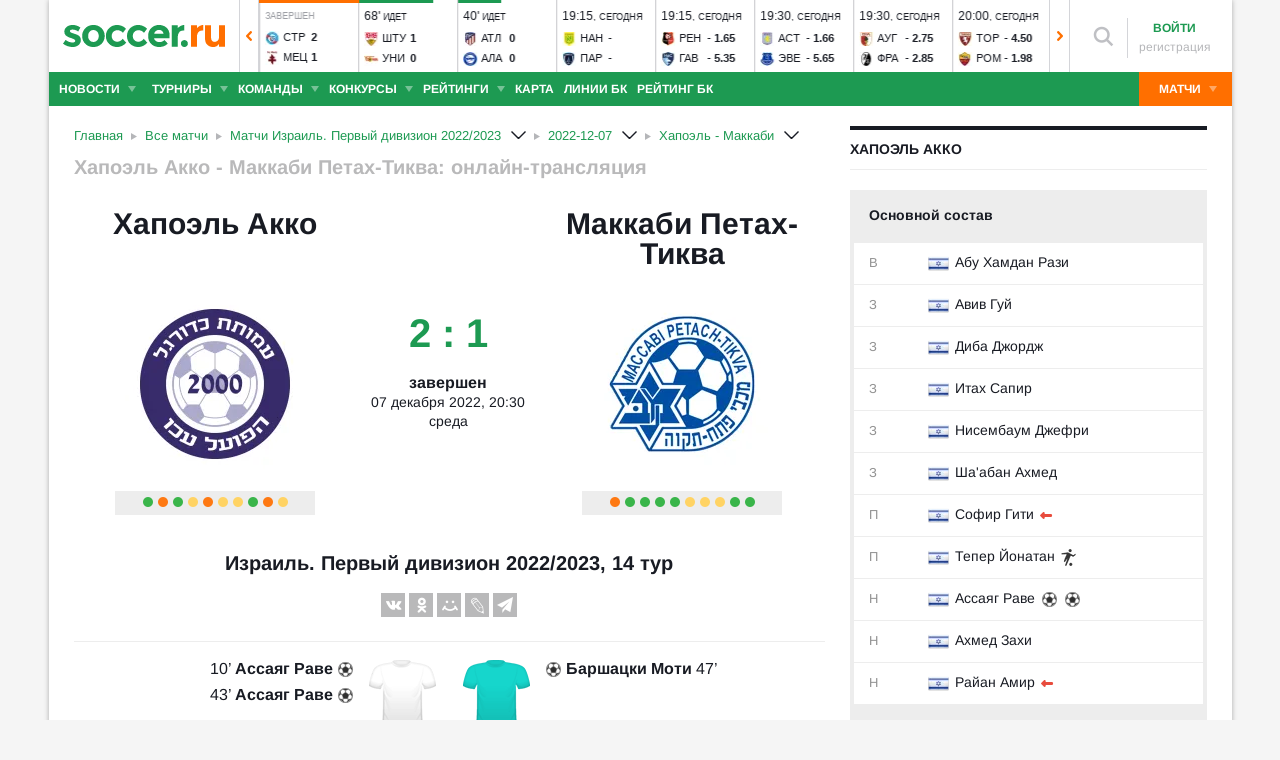

--- FILE ---
content_type: text/html; charset=utf-8
request_url: https://www.soccer.ru/matches/hapoel-akre-vs-makkabi
body_size: 54125
content:
<!DOCTYPE html>
<html lang="ru">
<head>
    <base href="https://www.soccer.ru" />
    <title>Хапоэль Акко - Маккаби Петах-Тиква 7 декабря 2022 - прямая трансляция матча бесплатно</title>
    <meta content="kf_pCSbLpFK2vF-3Wchc-9dWBGD3b-xRd8TP9JBg9RU" name="google-site-verification">
    <meta content="yes" name="mobile-web-app-capable" />
    <meta name="viewport" content="width=device-width">
    <meta name="HandheldFriendly" content="True"/>
    <link rel="alternate" type="application/rss+xml" title="Новости футбола России и мира на Soccer.ru" href="https://www.soccer.ru/rss.xml" />
            <link href="https://www.soccer.ru/sites/all/themes/newtheme/fonts/Arimo.css" rel="stylesheet" media="print" onload="if(media!='all')media='all'">
            <link rel="apple-touch-icon" sizes="57x57" href="/apple-touch-icon-57x57.png">
    <link rel="apple-touch-icon" sizes="60x60" href="/apple-touch-icon-60x60.png">
    <link rel="apple-touch-icon" sizes="72x72" href="/apple-touch-icon-72x72.png">
    <link rel="apple-touch-icon" sizes="76x76" href="/apple-touch-icon-76x76.png">
    <link rel="apple-touch-icon" sizes="114x114" href="/apple-touch-icon-114x114.png">
    <link rel="apple-touch-icon" sizes="120x120" href="/apple-touch-icon-120x120.png">
    <link rel="apple-touch-icon" sizes="144x144" href="/apple-touch-icon-144x144.png">
    <link rel="apple-touch-icon" sizes="152x152" href="/apple-touch-icon-152x152.png">
    <link rel="apple-touch-icon" sizes="180x180" href="/apple-touch-icon-180x180.png">
    <link rel="icon" type="image/png" href="/favicon-16x16.png" sizes="16x16">
    <link rel="icon" type="image/png" href="/favicon-32x32.png" sizes="32x32">
    <link rel="icon" type="image/png" href="/favicon-48x48.png" sizes="48x48">
    <link rel="icon" type="image/png" href="/favicon-96x96.png" sizes="96x96">
    <link rel="icon" type="image/png" href="/favicon-114x114.png" sizes="96x96">
    <link rel="icon" type="image/png" href="/favicon-144x144.png" sizes="144x144">
    <link rel="icon" type="image/png" href="/favicon-192x192.png" sizes="192x192">
    <link rel="manifest" href="/manifest.json" crossorigin="use-credentials">
    <meta name="msapplication-config" content="/browserconfig.xml" />
    <link rel="mask-icon" href="/safari-pinned-tab.svg" color="#5bbad5">
    <meta name="msapplication-TileColor" content="#ffffff">
    <meta name="theme-color" content="#ffffff">
    <meta http-equiv="Content-Type" content="text/html; charset=utf-8" />
<link rel="alternate" media="only screen and (max-width: 640px)" href="https://m.soccer.ru/matches/hapoel-akre-vs-makkabi" />
<meta name="description" content="Смотреть онлайн трансляцию матча Хапоэль Акко - Маккаби Петах-Тиква: Израиль. Первый дивизион 22/23, начало прямой трансляции матча - 7 декабря 2022." />
<meta property="fb:pages" content="1371272269617223" />
<link rel="image_src" href="https://www.soccer.ru/images/fb_logo_soccer.png" />
    <link type="text/css" rel="stylesheet" href="https://www.soccer.ru/sites/default/files/css/css_G39-75jArLb_Wv1W34gX5dnAvuxPVymjeUIXMVBpUHU.css" media="all" />
    <script src="https://www.soccer.ru/sites/all/themes/newtheme/adframe.js"></script>
    
        <script async src="https://relap.io/api/v6/head.js?token=tMy07mruLFum83B1"></script>
        <script>
        var page_generate_time = 1768751845;
    </script>
    <script src="https://www.soccer.ru/sites/default/files/js/js_M8K2_HEfzJtBQh0clGqbA8r3j4zmfPyRTX5qf2F-s6Y.js"></script>
<script>
<!--//--><![CDATA[//><!--
$(function(){$.post("/ajax/ajax-match-view-stat.php",{nid: 1290816})})
//--><!]]>
</script>
<script src="https://www.soccer.ru/sites/default/files/js/js_XojtoIQkjyR2X0dcj9ynWRXpmNhqdOZR9H98UdVWa_w.js"></script>
<script>
<!--//--><![CDATA[//><!--
jQuery.extend(Drupal.settings, {"basePath":"\/","pathPrefix":"","setHasJsCookie":0,"ajaxPageState":{"theme":"newtheme","theme_token":"lfH8TLxcF7sbr5dPXN-Z7s39c-KPK5OU2_pPDFIy8oE","jquery_version":"2.2","jquery_version_token":"sPMlAJU8_x398U1Jv0miKsQpXLlqXzKjPQPy0qWFjlo","js":{"sites\/all\/modules\/user_notifications\/pushstream.js":1,"sites\/all\/modules\/webpush\/firebase\/firebase-app.js":1,"sites\/all\/modules\/webpush\/firebase\/firebase-messaging.js":1,"sites\/all\/modules\/webpush\/webpush.js":1,"sites\/all\/themes\/newtheme\/js\/matches-update.js":1,"sites\/all\/libraries\/jquery.event.move\/js\/jquery.event.move.js":1,"sites\/all\/libraries\/jquery.event.swipe\/js\/jquery.event.swipe.js":1,"sites\/all\/modules\/colorbox_swipe\/colorbox_swipe.js":1,"sites\/all\/modules\/jquery_update\/replace\/jquery\/2.2\/jquery.min.js":1,"sites\/all\/modules\/new_desine\/js\/my_js_init.js":1,"sites\/all\/modules\/new_desine\/js\/soccer_cookie.js":1,"misc\/jquery-extend-3.4.0.js":1,"misc\/jquery-html-prefilter-3.5.0-backport.js":1,"misc\/jquery.once.js":1,"misc\/drupal.js":1,"sites\/all\/modules\/jquery_update\/js\/jquery_browser.js":1,"sites\/all\/modules\/jquery_update\/replace\/ui\/ui\/minified\/jquery.ui.core.min.js":1,"sites\/all\/modules\/jquery_update\/replace\/ui\/ui\/minified\/jquery.ui.widget.min.js":1,"sites\/all\/modules\/jquery_update\/replace\/ui\/external\/jquery.cookie.js":1,"sites\/all\/modules\/jquery_update\/replace\/jquery.form\/4\/jquery.form.min.js":1,"sites\/all\/modules\/jquery_update\/replace\/ui\/ui\/minified\/jquery.ui.datepicker.min.js":1,"misc\/ui\/jquery.ui.datepicker-1.13.0-backport.js":1,"modules\/locale\/locale.datepicker.js":1,"sites\/all\/modules\/jquery_update\/replace\/ui\/ui\/minified\/jquery.ui.position.min.js":1,"misc\/ui\/jquery.ui.position-1.13.0-backport.js":1,"sites\/all\/modules\/jquery_update\/replace\/ui\/ui\/minified\/jquery.ui.menu.min.js":1,"sites\/all\/modules\/jquery_update\/replace\/ui\/ui\/minified\/jquery.ui.autocomplete.min.js":1,"misc\/ajax.js":1,"sites\/all\/modules\/jquery_update\/js\/jquery_update.js":1,"public:\/\/languages\/ru_vq5BTG5T_fDrgMwwIKpcr6LvYqFAdu-FFhI5C2WQsds.js":1,"sites\/all\/libraries\/colorbox\/jquery.colorbox-min.js":1,"sites\/all\/modules\/colorbox\/js\/colorbox.js":1,"sites\/all\/modules\/colorbox\/js\/colorbox_load.js":1,"sites\/all\/modules\/colorbox\/js\/colorbox_inline.js":1,"misc\/progress.js":1,"sites\/all\/modules\/ctools\/js\/modal.js":1,"sites\/all\/modules\/modal_forms\/js\/modal_forms_popup.js":1,"sites\/all\/libraries\/uniform\/jquery.uniform.min.js":1,"sites\/all\/modules\/uniform\/uniform.js":1,"sites\/all\/themes\/newtheme\/js\/recaptcha.js":1,"scripts\/ya_share.js":1,"sites\/all\/modules\/ckeditor\/plugins\/spoiler\/spoiler.js":1,"sites\/all\/themes\/mytheme\/libs\/fotorama\/fotorama.js":1,"sites\/all\/modules\/new_desine\/js\/fotorama_extended.js":1,"sites\/all\/themes\/newtheme\/js\/galery_slider.js":1,"sites\/all\/themes\/newtheme\/js\/lineup-dev.js":1,"sites\/all\/themes\/newtheme\/js\/sticky-admin.js":1,"sites\/all\/libraries\/tag-it-master\/js\/tag-it.min.js":1,"sites\/all\/modules\/new_desine\/js\/image-source-field.js":1,"sites\/all\/themes\/newtheme\/js\/load-more\/view-match-news.js":1,"sites\/all\/themes\/newtheme\/js\/load-more\/view-match-blogs.js":1,"sites\/all\/modules\/new_desine\/js\/p_messages.js":1,"sites\/all\/modules\/new_desine\/js\/soccer_commands.js":1,"sites\/all\/modules\/soccer_special_banners\/js\/gifbox-banner.js":1,"sites\/all\/themes\/newtheme\/js\/kp_tabs.js":1,"sites\/all\/modules\/soccer_special_banners\/js\/special_functions.js":1,"sites\/all\/modules\/soccer_coments\/last_comment_text.js":1,"sites\/all\/modules\/soccer_coments\/js\/ajax-comands.js":1,"sites\/all\/modules\/soccer_special_banners\/js\/s-banners.js":1,"sites\/all\/themes\/newtheme\/libs\/ion.sound.js":1,"sites\/all\/themes\/newtheme\/js\/match-sound-new.js":1,"0":1,"sites\/all\/modules\/match\/resources\/jquery.tooltip.js":1,"sites\/all\/themes\/newtheme\/js\/soccer-entity-menu.js":1,"sites\/all\/modules\/new_desine\/js\/comments.js":1,"sites\/all\/modules\/person_photos\/swiper\/swiper-bundle.min.js":1,"sites\/all\/themes\/newtheme\/js\/header-matches-swiper.js":1,"sites\/all\/modules\/hybridauth\/js\/hybridauth.onclick.js":1,"sites\/all\/modules\/hybridauth\/js\/hybridauth.modal.js":1,"sites\/all\/themes\/newtheme\/libs\/jquery.mousewheel.js":1,"sites\/all\/themes\/newtheme\/libs\/jquery.tablesorter.min.js":1,"sites\/all\/themes\/newtheme\/libs\/jquery.jscrollpane.min.js":1,"sites\/all\/themes\/newtheme\/js\/lib.js":1,"sites\/all\/themes\/newtheme\/libs\/tooltipster\/dist\/js\/tooltipster.bundle.min.js":1,"sites\/all\/themes\/newtheme\/js\/news_scroll_admin.js":1,"sites\/all\/themes\/newtheme\/js\/script.js":1,"sites\/all\/themes\/newtheme\/js\/lazysizes.min.js":1},"css":{"modules\/system\/system.base.css":1,"modules\/system\/system.menus.css":1,"modules\/system\/system.messages.css":1,"modules\/system\/system.theme.css":1,"misc\/ui\/jquery.ui.core.css":1,"misc\/ui\/jquery.ui.theme.css":1,"misc\/ui\/jquery.ui.datepicker.css":1,"misc\/ui\/jquery.ui.menu.css":1,"misc\/ui\/jquery.ui.autocomplete.css":1,"modules\/field\/theme\/field.css":1,"sites\/all\/modules\/geofield_ymap\/geofield_ymap.css":1,"modules\/node\/node.css":1,"modules\/poll\/poll.css":1,"modules\/user\/user.css":1,"sites\/all\/modules\/ckeditor\/css\/ckeditor.css":1,"sites\/all\/modules\/user_notifications\/user_notifications.css":1,"sites\/all\/libraries\/colorbox\/example3\/colorbox.css":1,"sites\/all\/modules\/ctools\/css\/ctools.css":1,"sites\/all\/modules\/ctools\/css\/modal.css":1,"sites\/all\/modules\/modal_forms\/css\/modal_forms_popup.css":1,"sites\/all\/libraries\/uniform\/css\/uniform.default.css":1,"sites\/all\/modules\/uniform\/uniform.css":1,"sites\/all\/modules\/webpush\/webpush.css":1,"sites\/all\/modules\/ckeditor\/plugins\/spoiler\/css\/spoiler.css":1,"sites\/all\/themes\/mytheme\/libs\/fotorama\/fotorama.css":1,"sites\/default\/files\/css_sprites\/menu-sprites\/icons.css":1,"sites\/default\/files\/css_sprites\/country-flag-sprites\/country_icons.css":1,"sites\/all\/modules\/new_desine\/css\/sprites.css":1,"sites\/all\/themes\/newtheme\/css\/sticky.css":1,"sites\/all\/libraries\/tag-it-master\/css\/jquery.tagit.css":1,"sites\/all\/libraries\/tag-it-master\/css\/tagit.ui-zendesk.css":1,"sites\/all\/modules\/new_desine\/css\/p_messages.css":1,"sites\/all\/modules\/soccer_special_banners\/css\/s-banners.css":1,"sites\/all\/modules\/new_desine\/css\/comments.css":1,"sites\/all\/modules\/person_photos\/swiper\/swiper-bundle.min.css":1,"sites\/all\/themes\/newtheme\/css\/header-matches-swiper.css":1,"sites\/all\/modules\/hybridauth\/plugins\/icon_pack\/hybridauth_16\/hybridauth_16.css":1,"sites\/all\/themes\/newtheme\/css\/bookmaker.css":1,"sites\/all\/modules\/colorbox_swipe\/colorbox_swipe.css":1,"sites\/all\/themes\/newtheme\/libs\/tooltipster\/dist\/css\/tooltipster.bundle.min.css":1,"sites\/all\/themes\/newtheme\/libs\/tooltipster\/dist\/css\/plugins\/tooltipster\/sideTip\/themes\/tooltipster-sideTip-shadow.min.css":1,"sites\/all\/themes\/newtheme\/css\/switch.css":1,"sites\/all\/themes\/newtheme\/buttons.css":1,"sites\/all\/themes\/newtheme\/style.css":1,"sites\/all\/themes\/newtheme\/css\/without-header.css":1,"sites\/all\/themes\/newtheme\/css\/match-grid.css":1,"sites\/all\/themes\/newtheme\/css\/html-list.css":1,"sites\/all\/themes\/newtheme\/libs\/jquery.jscrollpane.css":1,"sites\/all\/themes\/newtheme\/css\/night.css":1}},"branding_overlay":{"pokerstars_on_iphone":"1"},"colorbox":{"opacity":"0.85","current":"{current} \u0438\u0437 {total}","previous":"\u00ab \u041f\u0440\u0435\u0434","next":"\u0421\u043b\u0435\u0434 \u00bb","close":"\u0417\u0430\u043a\u0440\u044b\u0442\u044c","maxWidth":"98%","maxHeight":"98%","fixed":true,"mobiledetect":false,"mobiledevicewidth":"640px","file_public_path":"\/sites\/default\/files","specificPagesDefaultValue":"admin*\nimagebrowser*\nimg_assist*\nimce*\nnode\/add\/*\nnode\/*\/edit\nprint\/*\nprintpdf\/*\nsystem\/ajax\nsystem\/ajax\/*"},"fullscreen_field_font":"30","match_hide_score":{"status":0,"expire":0},"inplay_states":{"1000":{"state_id":"1000","state_name":"Danger","state_rus_name":null},"1003":{"state_id":"1003","state_name":"Goal","state_rus_name":null},"1004":{"state_id":"1004","state_name":"Corner","state_rus_name":null},"1005":{"state_id":"1005","state_name":"YellowCard","state_rus_name":null},"1009":{"state_id":"1009","state_name":"Dfreekick","state_rus_name":null},"1014":{"state_id":"1014","state_name":"Kick Off","state_rus_name":null},"1015":{"state_id":"1015","state_name":"Half Time","state_rus_name":null},"1016":{"state_id":"1016","state_name":"2nd Half Start","state_rus_name":null},"1017":{"state_id":"1017","state_name":"Full Time","state_rus_name":null},"1018":{"state_id":"1018","state_name":"Over Time - Kick Off","state_rus_name":null},"1019":{"state_id":"1019","state_name":"Over Time - Half Time","state_rus_name":null},"1020":{"state_id":"1020","state_name":"Over Time - 2nd Half","state_rus_name":null},"1021":{"state_id":"1021","state_name":"Over Time - Full Time","state_rus_name":null},"1022":{"state_id":"1022","state_name":"Penalty Shoot Out","state_rus_name":null},"1023":{"state_id":"1023","state_name":"Penalty missed","state_rus_name":null},"1025":{"state_id":"1025","state_name":"Injury","state_rus_name":null},"1026":{"state_id":"1026","state_name":"InjuryTime","state_rus_name":null},"1233":{"state_id":"1233","state_name":"Match Info","state_rus_name":null},"1234":{"state_id":"1234","state_name":"Offside","state_rus_name":null},"1237":{"state_id":"1237","state_name":"Zoned Throw","state_rus_name":null},"1238":{"state_id":"1238","state_name":"Substitution","state_rus_name":null},"1330":{"state_id":"1330","state_name":"VAR - In Progress","state_rus_name":null},"1331":{"state_id":"1331","state_name":"VAR - Reviewing Red Card","state_rus_name":null},"1332":{"state_id":"1332","state_name":"VAR - Reviewing Goal","state_rus_name":null},"1333":{"state_id":"1333","state_name":"VAR - Reviewing Penalty","state_rus_name":null},"2104":{"state_id":"2104","state_name":"Away Team Kick Off","state_rus_name":null},"10008":{"state_id":"10008","state_name":"Home Team Penalty Score","state_rus_name":null},"10009":{"state_id":"10009","state_name":"Home Team Penalty Miss","state_rus_name":null},"10021":{"state_id":"10021","state_name":"Home Team Penalty To Take","state_rus_name":null},"11000":{"state_id":"11000","state_name":"Home Team Dangerous Attack","state_rus_name":null},"11001":{"state_id":"11001","state_name":"Home Team Attack","state_rus_name":null},"11002":{"state_id":"11002","state_name":"Home Team In Possession","state_rus_name":null},"11003":{"state_id":"11003","state_name":"Home Team Goal","state_rus_name":null},"11004":{"state_id":"11004","state_name":"Home Team Corner","state_rus_name":null},"11005":{"state_id":"11005","state_name":"Home Team Yellow Card","state_rus_name":null},"11006":{"state_id":"11006","state_name":"Home Team Red Card","state_rus_name":null},"11007":{"state_id":"11007","state_name":"Home Team Goal Kick","state_rus_name":null},"11008":{"state_id":"11008","state_name":"Home Team Penalty","state_rus_name":null},"11009":{"state_id":"11009","state_name":"Home Team Dangerous Free Kick","state_rus_name":null},"11010":{"state_id":"11010","state_name":"Home Team Free Kick","state_rus_name":null},"11011":{"state_id":"11011","state_name":"Home Team Shot on Goal","state_rus_name":null},"11012":{"state_id":"11012","state_name":"Home Team Shot off Goal","state_rus_name":null},"11013":{"state_id":"11013","state_name":"Home Team Substitution","state_rus_name":null},"11014":{"state_id":"11014","state_name":"Home Team Kick Off","state_rus_name":null},"11016":{"state_id":"11016","state_name":"Home Secondhalf","state_rus_name":null},"11022":{"state_id":"11022","state_name":"Home Penaltyshootout","state_rus_name":null},"11023":{"state_id":"11023","state_name":"Home Team Penalty missed","state_rus_name":null},"11024":{"state_id":"11024","state_name":"Home Throw","state_rus_name":null},"11025":{"state_id":"11025","state_name":"Home Team Injury","state_rus_name":null},"11026":{"state_id":"11026","state_name":"Home InjuryTime","state_rus_name":null},"11234":{"state_id":"11234","state_name":"Home Team Offside","state_rus_name":null},"11237":{"state_id":"11237","state_name":"Home Team Zoned Throw","state_rus_name":null},"11238":{"state_id":"11238","state_name":"Home Team Substitution","state_rus_name":null},"11300":{"state_id":"11300","state_name":"Home TakeOnDangerousAttack","state_rus_name":null},"11301":{"state_id":"11301","state_name":"Home TakeOnAttack","state_rus_name":null},"11302":{"state_id":"11302","state_name":"Home TakeOnSafePossession","state_rus_name":null},"11330":{"state_id":"11330","state_name":"Home Team VAR - In Progress","state_rus_name":null},"11331":{"state_id":"11331","state_name":"Home Team VAR - Reviewing Red Card","state_rus_name":null},"11332":{"state_id":"11332","state_name":"Home Team VAR - Reviewing Goal","state_rus_name":null},"11333":{"state_id":"11333","state_name":"Home Team VAR - Reviewing Penalty","state_rus_name":null},"11901":{"state_id":"11901","state_name":"Home Team Corner - Top","state_rus_name":null},"11902":{"state_id":"11902","state_name":"Home Team Corner - Bottom","state_rus_name":null},"11931":{"state_id":"11931","state_name":"Home Team Freekick - Pos. 1","state_rus_name":null},"11932":{"state_id":"11932","state_name":"Home Team Freekick - Pos. 4","state_rus_name":null},"11933":{"state_id":"11933","state_name":"Home Team Freekick - Pos. 2","state_rus_name":null},"11934":{"state_id":"11934","state_name":"Home Team Freekick - Pos. 5","state_rus_name":null},"11935":{"state_id":"11935","state_name":"Home Team Freekick - Pos. 3","state_rus_name":null},"11936":{"state_id":"11936","state_name":"Home Team Freekick - Pos. 6","state_rus_name":null},"20008":{"state_id":"20008","state_name":"Away Team Penalty Score","state_rus_name":null},"20009":{"state_id":"20009","state_name":"Away Team Penalty Miss","state_rus_name":null},"20021":{"state_id":"20021","state_name":"Away Team Penalty To Take","state_rus_name":null},"21000":{"state_id":"21000","state_name":"Away Team Dangerous Attack","state_rus_name":null},"21001":{"state_id":"21001","state_name":"Away Team Attack","state_rus_name":null},"21002":{"state_id":"21002","state_name":"Away Team in Possession","state_rus_name":null},"21003":{"state_id":"21003","state_name":"Away Team Goal","state_rus_name":null},"21004":{"state_id":"21004","state_name":"Away Team Corner","state_rus_name":null},"21005":{"state_id":"21005","state_name":"Away Team Yellow Card","state_rus_name":null},"21006":{"state_id":"21006","state_name":"Away Team Red Card","state_rus_name":null},"21007":{"state_id":"21007","state_name":"Away Team Goal Kick","state_rus_name":null},"21008":{"state_id":"21008","state_name":"Away Team Penalty","state_rus_name":null},"21009":{"state_id":"21009","state_name":"Away Team Dangerous Free Kick","state_rus_name":null},"21010":{"state_id":"21010","state_name":"Away Team Free Kick","state_rus_name":null},"21011":{"state_id":"21011","state_name":"Away Team Shot on Goal","state_rus_name":null},"21012":{"state_id":"21012","state_name":"Away Team Shot off Goal","state_rus_name":null},"21013":{"state_id":"21013","state_name":"Away Team Substitution","state_rus_name":null},"21014":{"state_id":"21014","state_name":"Away Kickoff","state_rus_name":null},"21016":{"state_id":"21016","state_name":"Away Secondhalf","state_rus_name":null},"21022":{"state_id":"21022","state_name":"Away Penaltyshootout","state_rus_name":null},"21023":{"state_id":"21023","state_name":"Away Team Penalty missed","state_rus_name":null},"21024":{"state_id":"21024","state_name":"Away Throw","state_rus_name":null},"21025":{"state_id":"21025","state_name":"Away Team Injury","state_rus_name":null},"21026":{"state_id":"21026","state_name":"Away InjuryTime","state_rus_name":null},"21234":{"state_id":"21234","state_name":"Away Team Offside","state_rus_name":null},"21237":{"state_id":"21237","state_name":"Away Team Zoned Throw","state_rus_name":null},"21238":{"state_id":"21238","state_name":"Away Team Substitution","state_rus_name":null},"21300":{"state_id":"21300","state_name":"Away TakeOnDangerousAttack","state_rus_name":null},"21301":{"state_id":"21301","state_name":"Away TakeOnAttack","state_rus_name":null},"21302":{"state_id":"21302","state_name":"Away TakeOnSafePossession","state_rus_name":null},"21330":{"state_id":"21330","state_name":"Away Team VAR - In Progress","state_rus_name":null},"21331":{"state_id":"21331","state_name":"Away Team VAR - Reviewing Red Card","state_rus_name":null},"21332":{"state_id":"21332","state_name":"Away Team VAR - Reviewing Goal","state_rus_name":null},"21333":{"state_id":"21333","state_name":"Away Team VAR - Reviewing Penalty","state_rus_name":null},"21901":{"state_id":"21901","state_name":"Away Team Corner - Top","state_rus_name":null},"21902":{"state_id":"21902","state_name":"Away Team Corner - Bottom","state_rus_name":null},"21931":{"state_id":"21931","state_name":"Away Team Freekick - Pos. 7","state_rus_name":null},"21932":{"state_id":"21932","state_name":"Away Team Freekick - Pos. 10","state_rus_name":null},"21933":{"state_id":"21933","state_name":"Away Team Freekick - Pos. 8","state_rus_name":null},"21934":{"state_id":"21934","state_name":"Away Team Freekick - Pos. 11","state_rus_name":null},"21935":{"state_id":"21935","state_name":"Away Team Freekick - Pos. 9","state_rus_name":null},"21936":{"state_id":"21936","state_name":"Away Team Freekick - Pos. 12","state_rus_name":null}},"CToolsModal":{"loadingText":"\u0417\u0430\u0433\u0440\u0443\u0437\u043a\u0430...","closeText":"\u0417\u0430\u043a\u0440\u044b\u0442\u044c \u041e\u043a\u043d\u043e","closeImage":"\u003Cimg typeof=\u0022foaf:Image\u0022 src=\u0022https:\/\/www.soccer.ru\/sites\/all\/modules\/ctools\/images\/icon-close-window.png\u0022 alt=\u0022\u0417\u0430\u043a\u0440\u044b\u0442\u044c \u043e\u043a\u043d\u043e\u0022 title=\u0022\u0417\u0430\u043a\u0440\u044b\u0442\u044c \u043e\u043a\u043d\u043e\u0022 \/\u003E","throbber":"\u003Cimg typeof=\u0022foaf:Image\u0022 src=\u0022https:\/\/www.soccer.ru\/sites\/all\/modules\/ctools\/images\/throbber.gif\u0022 alt=\u0022\u0417\u0430\u0433\u0440\u0443\u0437\u043a\u0430\u0022 title=\u0022\u0417\u0430\u0433\u0440\u0443\u0437\u043a\u0430...\u0022 \/\u003E"},"modal-popup-small":{"modalSize":{"type":"fixed","width":300,"height":300},"modalOptions":{"opacity":0.85,"background":"#000"},"animation":"fadeIn","modalTheme":"ModalFormsPopup","throbber":"\u003Cimg typeof=\u0022foaf:Image\u0022 src=\u0022https:\/\/www.soccer.ru\/sites\/all\/modules\/modal_forms\/images\/loading_animation.gif\u0022 alt=\u0022\u0417\u0430\u0433\u0440\u0443\u0437\u043a\u0430...\u0022 title=\u0022\u0417\u0430\u0433\u0440\u0443\u0437\u043a\u0430\u0022 \/\u003E","closeText":"\u0417\u0430\u043a\u0440\u044b\u0442\u044c"},"modal-popup-medium":{"modalSize":{"type":"fixed","width":550,"height":450},"modalOptions":{"opacity":0.85,"background":"#000"},"animation":"fadeIn","modalTheme":"ModalFormsPopup","throbber":"\u003Cimg typeof=\u0022foaf:Image\u0022 src=\u0022https:\/\/www.soccer.ru\/sites\/all\/modules\/modal_forms\/images\/loading_animation.gif\u0022 alt=\u0022\u0417\u0430\u0433\u0440\u0443\u0437\u043a\u0430...\u0022 title=\u0022\u0417\u0430\u0433\u0440\u0443\u0437\u043a\u0430\u0022 \/\u003E","closeText":"\u0417\u0430\u043a\u0440\u044b\u0442\u044c"},"modal-popup-large":{"modalSize":{"type":"scale","width":0.8,"height":0.8},"modalOptions":{"opacity":0.85,"background":"#000"},"animation":"fadeIn","modalTheme":"ModalFormsPopup","throbber":"\u003Cimg typeof=\u0022foaf:Image\u0022 src=\u0022https:\/\/www.soccer.ru\/sites\/all\/modules\/modal_forms\/images\/loading_animation.gif\u0022 alt=\u0022\u0417\u0430\u0433\u0440\u0443\u0437\u043a\u0430...\u0022 title=\u0022\u0417\u0430\u0433\u0440\u0443\u0437\u043a\u0430\u0022 \/\u003E","closeText":"\u0417\u0430\u043a\u0440\u044b\u0442\u044c"},"uniform":{"selectors":["input:checkbox","input:file","input:radio","select"],"not":".cke_button__ocupload input,.noUniform"},"user_tags":[],"webpush":{"push_subscribe_window":"\u003Cdiv class=\u0022webpush-subscribe\u0022\u003E\r\n\t\u003Cdiv class=\u0022arrow\u0022\u003E\r\n\t\t\u0026nbsp;\u003C\/div\u003E\r\n\r\n\t\u003Cdiv class=\u0022push-block\u0022\u003E\r\n\t\t\u003Cdiv class=\u0022push-block-title\u0022\u003E\r\n\t\t\t\u003Cdiv\u003E\r\n\t\t\t\t\u0425\u043e\u0442\u0438\u0442\u0435 \u0432\u0441\u0435\u0433\u0434\u0430 \u0431\u044b\u0442\u044c \u0432 \u043a\u0443\u0440\u0441\u0435 \u0441\u0430\u043c\u044b\u0445 \u0438\u043d\u0442\u0435\u0440\u0435\u0441\u043d\u044b\u0445 \u043d\u043e\u0432\u043e\u0441\u0442\u0435\u0439 \u043e \u0444\u0443\u0442\u0431\u043e\u043b\u0435?\u003C\/div\u003E\r\n\t\t\u003C\/div\u003E\r\n\r\n\t\t\u003Cdiv class=\u0022content\u0022\u003E\r\n\t\t\t\u003Cdiv class=\u0022t1\u0022\u003E\r\n\t\t\t\t\u041c\u044b \u0431\u0443\u0434\u0435\u043c \u043f\u0440\u0438\u0441\u044b\u043b\u0430\u0442\u044c \u0442\u043e\u043b\u044c\u043a\u043e \u0432\u0430\u0436\u043d\u044b\u0435 \u0443\u0432\u0435\u0434\u043e\u043c\u043b\u0435\u043d\u0438\u044f \u0432 \u0431\u0440\u0430\u0443\u0437\u0435\u0440\u0435\u003C\/div\u003E\r\n\r\n\t\t\t\u003Cdiv class=\u0022buttons\u0022\u003E\r\n\t\t\t\t\u003Cdiv class=\u0022subscribe-complete\u0022\u003E\r\n\t\t\t\t\t\u041f\u043e\u0434\u043f\u0438\u0441\u0430\u0442\u044c\u0441\u044f\u003C\/div\u003E\r\n\r\n\t\t\t\t\u003Cdiv class=\u0022subscribe-cancel\u0022\u003E\r\n\t\t\t\t\t\u041d\u0435 \u0441\u0435\u0439\u0447\u0430\u0441\u003C\/div\u003E\r\n\t\t\t\u003C\/div\u003E\r\n\t\t\u003C\/div\u003E\r\n\t\u003C\/div\u003E\r\n\u003C\/div\u003E","push_show_after":"5"},"jquery":{"ui":{"datepicker":{"isRTL":false,"firstDay":"1"}}},"audio_player_auto_next":1,"fantasy_hide_player_team":1});
//--><!]]>
</script>
    <meta name="msvalidate.01" content="C48DDEB1D8DFC6185CD57DF1A928323B" />
<meta name="pmail-verification" content="e6960a7821012200ca1517969dd0d04d">
    <script>window.yaContextCb = window.yaContextCb || []</script>
    <script src="https://yandex.ru/ads/system/context.js" async></script>
           <!-- advertronic -->
        <link rel="preconnect" href="https://cdn.advertronic.io">
        <link rel="preload" href="https://cdn.advertronic.io/b/5ac6148c-fb9d-4d80-ab14-211960795680.json" as="fetch" type="application/json" crossorigin>
        <script src="https://cdn.advertronic.io/j/s.js" type="module"  async></script>
        <script>
            (window.advertronic = window.advertronic || {cmd:[]}).cmd.push({
                init:{userId: '5ac6148c-fb9d-4d80-ab14-211960795680'}
            });
        </script>
        <!--/ advertronic -->
    
<!-- Top.Mail.Ru counter -->
<script type="text/javascript">
var _tmr = window._tmr || (window._tmr = []);
_tmr.push({id: "884378", type: "pageView", start: (new Date()).getTime()});
(function (d, w, id) {
  if (d.getElementById(id)) return;
  var ts = d.createElement("script"); ts.type = "text/javascript"; ts.async = true; ts.id = id;
  ts.src = "https://top-fwz1.mail.ru/js/code.js";
  var f = function () {var s = d.getElementsByTagName("script")[0]; s.parentNode.insertBefore(ts, s);};
  if (w.opera == "[object Opera]") { d.addEventListener("DOMContentLoaded", f, false); } else { f(); }
})(document, window, "tmr-code");
</script>
<noscript><div><img src="https://top-fwz1.mail.ru/counter?id=884378;js=na" style="position:absolute;left:-9999px;" alt="Top.Mail.Ru" /></div></noscript>
<!-- /Top.Mail.Ru counter -->    </head>
<body data-full_mode="0" class="html not-front not-logged-in no-sidebars page-matches page-matches-hapoel-akre-vs-makkabi  red theme-desktop"  data-timestamp="1768751845">
<script>
    if(soccerGetCookie('night_mode_') !== null && parseInt(soccerGetCookie('night_mode_')) === 1){
        $('body').addClass('night');
    }
</script>
  <div id="adv"></div>
        <div id="site" class="site-wrapp">
            <div class="wrapper">
        <div id="site-inner">
                            <div itemscope itemtype="http://schema.org/WPHeader" id="header">
                    <meta itemprop="headline" content="Soccer.ru">
                    <meta itemprop="description" content="Смотреть онлайн трансляцию матча Хапоэль Акко - Маккаби Петах-Тиква: Израиль. Первый дивизион 22/23, начало прямой трансляции матча - 7 декабря 2022.">
                                        <div class="logo"><a href="/"><img width="162" height="34" src="/sites/all/themes/newtheme/images/soccer-logo-690.svg" alt="Футбол" title="Футбол" onerror="this.src='/sites/all/themes/newtheme/images/logo690.png';this.height='22';$(this).css('padding-top','27px');$(this).css('padding-bottom','24px')"/></a></div>                       <div class="region region-header">
    <div id="block-new-desine-top-matches" class="block block-new-desine block-new-desine-top-matches">

    
  <div class="content">
                  <div class="slider" data-start="18" data-total="50">
        <div class="s-imgs">
            <div class="s-imgs-in" style="width: 4900px;">
                                                        <div class="s-slide s-slide-0" style="" data-num="1" title="Ланс - Осер">
                                                <div class="r-border"></div>
                        <div class="match-status-bar" style="width: 100%;background: #ff6f00;"></div>                                                <!--[if lt IE 8]><!--><a href="/matches/lans-vs-oser" class="mlink">
                            <object type="soccer/link"><!--<![endif]-->
                                <div class="match match-1436084" data-mid="1436084">
                                    <div class="m-status gray">
                                        <span class="match-time">19:00</span>, <span class="match-day">вчера</span>                                    </div>
                                    <div class="teams">
                                        <div class="t-name h"><div class="tlogo"><picture><source srcset="/sites/all/themes/newtheme/images/ball.webp" data-srcset="https://www.soccer.ru/sites/default/files/styles/new_desine_14_14_webp/public/teams-logo/lans.png?itok=3ucJU8E8 1x, https://www.soccer.ru/sites/default/files/styles/28x28x2_w/public/teams-logo/lans.png?itok=YRGjs6OT 1.5x, https://www.soccer.ru/sites/default/files/styles/28x28x2_w/public/teams-logo/lans.png?itok=YRGjs6OT 2x, https://www.soccer.ru/sites/default/files/styles/42x42x2_w/public/teams-logo/lans.png?itok=JeqSNk45 3x" type="image/webp"><img class="lazyload" alt="Логотип футбольный клуб Ланс" title="Логотип футбольный клуб Ланс" src="/sites/all/themes/newtheme/images/ball.svg" data-src="https://www.soccer.ru/sites/default/files/styles/new_desine_14_14/public/teams-logo/lans.png?itok=PhX5g9LT" data-srcset="https://www.soccer.ru/sites/default/files/styles/new_desine_14_14/public/teams-logo/lans.png?itok=PhX5g9LT 1x, https://www.soccer.ru/sites/default/files/styles/28x28x2/public/teams-logo/lans.png?itok=ZV5xsPM2 1.5x, https://www.soccer.ru/sites/default/files/styles/28x28x2/public/teams-logo/lans.png?itok=ZV5xsPM2 2x, https://www.soccer.ru/sites/default/files/styles/42x42x2/public/teams-logo/lans.png?itok=_mN8FMBW 3x" width="14" height="14"/></picture><noscript><img class="" alt="Логотип футбольный клуб Ланс" title="Логотип футбольный клуб Ланс" src="https://www.soccer.ru/sites/default/files/styles/new_desine_14_14/public/teams-logo/lans.png?itok=PhX5g9LT" data-srcset="https://www.soccer.ru/sites/default/files/styles/new_desine_14_14/public/teams-logo/lans.png?itok=PhX5g9LT 1x, https://www.soccer.ru/sites/default/files/styles/28x28x2/public/teams-logo/lans.png?itok=ZV5xsPM2 1.5x, https://www.soccer.ru/sites/default/files/styles/28x28x2/public/teams-logo/lans.png?itok=ZV5xsPM2 2x, https://www.soccer.ru/sites/default/files/styles/42x42x2/public/teams-logo/lans.png?itok=_mN8FMBW 3x" width="14" height="14"/></noscript></div><div class="tname"><a class="tlink" href="/lans" title="Ланс">Лан</a></div><div class="sc">1</div></div><div class="t-name v"><div class="tlogo"><picture><source srcset="/sites/all/themes/newtheme/images/ball.webp" data-srcset="https://www.soccer.ru/sites/default/files/styles/new_desine_14_14_webp/public/teams-logo/oser.png?itok=c6C89dVz 1x, https://www.soccer.ru/sites/default/files/styles/28x28x2_w/public/teams-logo/oser.png?itok=ntLVBZWM 1.5x, https://www.soccer.ru/sites/default/files/styles/28x28x2_w/public/teams-logo/oser.png?itok=ntLVBZWM 2x, https://www.soccer.ru/sites/default/files/styles/42x42x2_w/public/teams-logo/oser.png?itok=qOnnVKsq 3x" type="image/webp"><img class="lazyload" alt="Логотип футбольный клуб Осер" title="Логотип футбольный клуб Осер" src="/sites/all/themes/newtheme/images/ball.svg" data-src="https://www.soccer.ru/sites/default/files/styles/new_desine_14_14/public/teams-logo/oser.png?itok=W76tCJ7n" data-srcset="https://www.soccer.ru/sites/default/files/styles/new_desine_14_14/public/teams-logo/oser.png?itok=W76tCJ7n 1x, https://www.soccer.ru/sites/default/files/styles/28x28x2/public/teams-logo/oser.png?itok=F52ryYv5 1.5x, https://www.soccer.ru/sites/default/files/styles/28x28x2/public/teams-logo/oser.png?itok=F52ryYv5 2x, https://www.soccer.ru/sites/default/files/styles/42x42x2/public/teams-logo/oser.png?itok=Lb9TuUgv 3x" width="14" height="14"/></picture><noscript><img class="" alt="Логотип футбольный клуб Осер" title="Логотип футбольный клуб Осер" src="https://www.soccer.ru/sites/default/files/styles/new_desine_14_14/public/teams-logo/oser.png?itok=W76tCJ7n" data-srcset="https://www.soccer.ru/sites/default/files/styles/new_desine_14_14/public/teams-logo/oser.png?itok=W76tCJ7n 1x, https://www.soccer.ru/sites/default/files/styles/28x28x2/public/teams-logo/oser.png?itok=F52ryYv5 1.5x, https://www.soccer.ru/sites/default/files/styles/28x28x2/public/teams-logo/oser.png?itok=F52ryYv5 2x, https://www.soccer.ru/sites/default/files/styles/42x42x2/public/teams-logo/oser.png?itok=Lb9TuUgv 3x" width="14" height="14"/></noscript></div><div class="tname"><a class="tlink" href="/oser" title="Осер">Осе</a></div><div class="sc">0</div></div>                                    </div>
                                </div>
                                <!--[if lt IE 8]><!--></object>
                        </a><!--<![endif]-->
                    </div>
                                                        <div class="s-slide s-slide-1" style="" data-num="2" title="Египет - Нигерия">
                                                <div class="r-border"></div>
                        <div class="match-status-bar" style="width: 100%;background: #ff6f00;"></div>                                                <!--[if lt IE 8]><!--><a href="/matches/egipet-vs-nigeriya" class="mlink">
                            <object type="soccer/link"><!--<![endif]-->
                                <div class="match match-1460321" data-mid="1460321">
                                    <div class="m-status gray">
                                        <span class="match-time">19:00</span>, <span class="match-day">вчера</span>                                    </div>
                                    <div class="teams">
                                        <div class="t-name h"><div class="tlogo"><picture><source srcset="/sites/all/themes/newtheme/images/ball.webp" data-srcset="https://www.soccer.ru/sites/default/files/styles/new_desine_14_14_webp/public/egypt.png?itok=yjA5vJX8 1x, https://www.soccer.ru/sites/default/files/styles/28x28x2_w/public/egypt.png?itok=gitg10e4 1.5x, https://www.soccer.ru/sites/default/files/styles/28x28x2_w/public/egypt.png?itok=gitg10e4 2x, https://www.soccer.ru/sites/default/files/styles/42x42x2_w/public/egypt.png?itok=2gUpFWf1 3x" type="image/webp"><img class="lazyload" alt="Логотип Египет" title="Логотип Египет" src="/sites/all/themes/newtheme/images/ball.svg" data-src="https://www.soccer.ru/sites/default/files/styles/new_desine_14_14/public/egypt.png?itok=z9O2uVr-" data-srcset="https://www.soccer.ru/sites/default/files/styles/new_desine_14_14/public/egypt.png?itok=z9O2uVr- 1x, https://www.soccer.ru/sites/default/files/styles/28x28x2/public/egypt.png?itok=HYiSZ4MW 1.5x, https://www.soccer.ru/sites/default/files/styles/28x28x2/public/egypt.png?itok=HYiSZ4MW 2x, https://www.soccer.ru/sites/default/files/styles/42x42x2/public/egypt.png?itok=pBwKtVzX 3x" width="14" height="14"/></picture><noscript><img class="" alt="Логотип Египет" title="Логотип Египет" src="https://www.soccer.ru/sites/default/files/styles/new_desine_14_14/public/egypt.png?itok=z9O2uVr-" data-srcset="https://www.soccer.ru/sites/default/files/styles/new_desine_14_14/public/egypt.png?itok=z9O2uVr- 1x, https://www.soccer.ru/sites/default/files/styles/28x28x2/public/egypt.png?itok=HYiSZ4MW 1.5x, https://www.soccer.ru/sites/default/files/styles/28x28x2/public/egypt.png?itok=HYiSZ4MW 2x, https://www.soccer.ru/sites/default/files/styles/42x42x2/public/egypt.png?itok=pBwKtVzX 3x" width="14" height="14"/></noscript></div><div class="tname"><a class="tlink" href="/egipet" title="Египет">Еги</a></div><div class="sc">0 (2)</div></div><div class="t-name v"><div class="tlogo"><picture><source srcset="/sites/all/themes/newtheme/images/ball.webp" data-srcset="https://www.soccer.ru/sites/default/files/styles/new_desine_14_14_webp/public/nigeria.png?itok=Oxf8dozh 1x, https://www.soccer.ru/sites/default/files/styles/28x28x2_w/public/nigeria.png?itok=j9xRHJB2 1.5x, https://www.soccer.ru/sites/default/files/styles/28x28x2_w/public/nigeria.png?itok=j9xRHJB2 2x, https://www.soccer.ru/sites/default/files/styles/42x42x2_w/public/nigeria.png?itok=5y4HO4j5 3x" type="image/webp"><img class="lazyload" alt="Логотип Нигерия" title="Логотип Нигерия" src="/sites/all/themes/newtheme/images/ball.svg" data-src="https://www.soccer.ru/sites/default/files/styles/new_desine_14_14/public/nigeria.png?itok=p_pH-Pcf" data-srcset="https://www.soccer.ru/sites/default/files/styles/new_desine_14_14/public/nigeria.png?itok=p_pH-Pcf 1x, https://www.soccer.ru/sites/default/files/styles/28x28x2/public/nigeria.png?itok=dIvgrTww 1.5x, https://www.soccer.ru/sites/default/files/styles/28x28x2/public/nigeria.png?itok=dIvgrTww 2x, https://www.soccer.ru/sites/default/files/styles/42x42x2/public/nigeria.png?itok=NVus3N0L 3x" width="14" height="14"/></picture><noscript><img class="" alt="Логотип Нигерия" title="Логотип Нигерия" src="https://www.soccer.ru/sites/default/files/styles/new_desine_14_14/public/nigeria.png?itok=p_pH-Pcf" data-srcset="https://www.soccer.ru/sites/default/files/styles/new_desine_14_14/public/nigeria.png?itok=p_pH-Pcf 1x, https://www.soccer.ru/sites/default/files/styles/28x28x2/public/nigeria.png?itok=dIvgrTww 1.5x, https://www.soccer.ru/sites/default/files/styles/28x28x2/public/nigeria.png?itok=dIvgrTww 2x, https://www.soccer.ru/sites/default/files/styles/42x42x2/public/nigeria.png?itok=NVus3N0L 3x" width="14" height="14"/></noscript></div><div class="tname"><a class="tlink" href="/nigeriya" title="Нигерия">Ниг</a></div><div class="sc">0 (4)</div></div>                                    </div>
                                </div>
                                <!--[if lt IE 8]><!--></object>
                        </a><!--<![endif]-->
                    </div>
                                                        <div class="s-slide s-slide-2" style="" data-num="3" title="Наполи - Сассуоло">
                                                <div class="r-border"></div>
                        <div class="match-status-bar" style="width: 100%;background: #ff6f00;"></div>                                                <!--[if lt IE 8]><!--><a href="/matches/napoli-vs-sassuolo" class="mlink">
                            <object type="soccer/link"><!--<![endif]-->
                                <div class="match match-1434423" data-mid="1434423">
                                    <div class="m-status gray">
                                        <span class="match-time">20:00</span>, <span class="match-day">вчера</span>                                    </div>
                                    <div class="teams">
                                        <div class="t-name h"><div class="tlogo"><picture><source srcset="/sites/all/themes/newtheme/images/ball.webp" data-srcset="https://www.soccer.ru/sites/default/files/styles/new_desine_14_14_webp/public/teams-logo/ssc_napoli_2024_deep_blue_navy.svg_.png?itok=kezJ72vX 1x, https://www.soccer.ru/sites/default/files/styles/28x28x2_w/public/teams-logo/ssc_napoli_2024_deep_blue_navy.svg_.png?itok=KQZJ8K8Y 1.5x, https://www.soccer.ru/sites/default/files/styles/28x28x2_w/public/teams-logo/ssc_napoli_2024_deep_blue_navy.svg_.png?itok=KQZJ8K8Y 2x, https://www.soccer.ru/sites/default/files/styles/42x42x2_w/public/teams-logo/ssc_napoli_2024_deep_blue_navy.svg_.png?itok=6AqIZZiY 3x" type="image/webp"><img class="lazyload" alt="Логотип футбольный клуб Наполи" title="Логотип футбольный клуб Наполи" src="/sites/all/themes/newtheme/images/ball.svg" data-src="https://www.soccer.ru/sites/default/files/styles/new_desine_14_14/public/teams-logo/ssc_napoli_2024_deep_blue_navy.svg_.png?itok=_10Iq1Nz" data-srcset="https://www.soccer.ru/sites/default/files/styles/new_desine_14_14/public/teams-logo/ssc_napoli_2024_deep_blue_navy.svg_.png?itok=_10Iq1Nz 1x, https://www.soccer.ru/sites/default/files/styles/28x28x2/public/teams-logo/ssc_napoli_2024_deep_blue_navy.svg_.png?itok=NDiokB0c 1.5x, https://www.soccer.ru/sites/default/files/styles/28x28x2/public/teams-logo/ssc_napoli_2024_deep_blue_navy.svg_.png?itok=NDiokB0c 2x, https://www.soccer.ru/sites/default/files/styles/42x42x2/public/teams-logo/ssc_napoli_2024_deep_blue_navy.svg_.png?itok=grNZAhq8 3x" width="14" height="14"/></picture><noscript><img class="" alt="Логотип футбольный клуб Наполи" title="Логотип футбольный клуб Наполи" src="https://www.soccer.ru/sites/default/files/styles/new_desine_14_14/public/teams-logo/ssc_napoli_2024_deep_blue_navy.svg_.png?itok=_10Iq1Nz" data-srcset="https://www.soccer.ru/sites/default/files/styles/new_desine_14_14/public/teams-logo/ssc_napoli_2024_deep_blue_navy.svg_.png?itok=_10Iq1Nz 1x, https://www.soccer.ru/sites/default/files/styles/28x28x2/public/teams-logo/ssc_napoli_2024_deep_blue_navy.svg_.png?itok=NDiokB0c 1.5x, https://www.soccer.ru/sites/default/files/styles/28x28x2/public/teams-logo/ssc_napoli_2024_deep_blue_navy.svg_.png?itok=NDiokB0c 2x, https://www.soccer.ru/sites/default/files/styles/42x42x2/public/teams-logo/ssc_napoli_2024_deep_blue_navy.svg_.png?itok=grNZAhq8 3x" width="14" height="14"/></noscript></div><div class="tname"><a class="tlink" href="/napoli" title="Наполи">Нап</a></div><div class="sc">1</div></div><div class="t-name v"><div class="tlogo"><picture><source srcset="/sites/all/themes/newtheme/images/ball.webp" data-srcset="https://www.soccer.ru/sites/default/files/styles/new_desine_14_14_webp/public/logos/big/us_sassuolo_calcio_logo.svg_.png?itok=4wLWoa6B 1x, https://www.soccer.ru/sites/default/files/styles/28x28x2_w/public/logos/big/us_sassuolo_calcio_logo.svg_.png?itok=X9RoDxa1 1.5x, https://www.soccer.ru/sites/default/files/styles/28x28x2_w/public/logos/big/us_sassuolo_calcio_logo.svg_.png?itok=X9RoDxa1 2x, https://www.soccer.ru/sites/default/files/styles/42x42x2_w/public/logos/big/us_sassuolo_calcio_logo.svg_.png?itok=zw2a1fzK 3x" type="image/webp"><img class="lazyload" alt="Логотип футбольный клуб Сассуоло" title="Логотип футбольный клуб Сассуоло" src="/sites/all/themes/newtheme/images/ball.svg" data-src="https://www.soccer.ru/sites/default/files/styles/new_desine_14_14/public/logos/big/us_sassuolo_calcio_logo.svg_.png?itok=bh79cs5M" data-srcset="https://www.soccer.ru/sites/default/files/styles/new_desine_14_14/public/logos/big/us_sassuolo_calcio_logo.svg_.png?itok=bh79cs5M 1x, https://www.soccer.ru/sites/default/files/styles/28x28x2/public/logos/big/us_sassuolo_calcio_logo.svg_.png?itok=Si24Kr0E 1.5x, https://www.soccer.ru/sites/default/files/styles/28x28x2/public/logos/big/us_sassuolo_calcio_logo.svg_.png?itok=Si24Kr0E 2x, https://www.soccer.ru/sites/default/files/styles/42x42x2/public/logos/big/us_sassuolo_calcio_logo.svg_.png?itok=gItlukDz 3x" width="14" height="14"/></picture><noscript><img class="" alt="Логотип футбольный клуб Сассуоло" title="Логотип футбольный клуб Сассуоло" src="https://www.soccer.ru/sites/default/files/styles/new_desine_14_14/public/logos/big/us_sassuolo_calcio_logo.svg_.png?itok=bh79cs5M" data-srcset="https://www.soccer.ru/sites/default/files/styles/new_desine_14_14/public/logos/big/us_sassuolo_calcio_logo.svg_.png?itok=bh79cs5M 1x, https://www.soccer.ru/sites/default/files/styles/28x28x2/public/logos/big/us_sassuolo_calcio_logo.svg_.png?itok=Si24Kr0E 1.5x, https://www.soccer.ru/sites/default/files/styles/28x28x2/public/logos/big/us_sassuolo_calcio_logo.svg_.png?itok=Si24Kr0E 2x, https://www.soccer.ru/sites/default/files/styles/42x42x2/public/logos/big/us_sassuolo_calcio_logo.svg_.png?itok=gItlukDz 3x" width="14" height="14"/></noscript></div><div class="tname"><a class="tlink" href="/sassuolo" title="Сассуоло">Сас</a></div><div class="sc">0</div></div>                                    </div>
                                </div>
                                <!--[if lt IE 8]><!--></object>
                        </a><!--<![endif]-->
                    </div>
                                                        <div class="s-slide s-slide-3" style="" data-num="4" title="Ноттингем Форест - Арсенал">
                                                <div class="r-border"></div>
                        <div class="match-status-bar" style="width: 100%;background: #ff6f00;"></div>                                                <!--[if lt IE 8]><!--><a href="/matches/nottingem-forest-vs-arsenal" class="mlink">
                            <object type="soccer/link"><!--<![endif]-->
                                <div class="match match-1435140" data-mid="1435140">
                                    <div class="m-status gray">
                                        <span class="match-time">20:30</span>, <span class="match-day">вчера</span>                                    </div>
                                    <div class="teams">
                                        <div class="t-name h"><div class="tlogo"><picture><source srcset="/sites/all/themes/newtheme/images/ball.webp" data-srcset="https://www.soccer.ru/sites/default/files/styles/new_desine_14_14_webp/public/logos/big/694.png?itok=dPOUqgP5 1x, https://www.soccer.ru/sites/default/files/styles/28x28x2_w/public/logos/big/694.png?itok=ao_2BsZe 1.5x, https://www.soccer.ru/sites/default/files/styles/28x28x2_w/public/logos/big/694.png?itok=ao_2BsZe 2x, https://www.soccer.ru/sites/default/files/styles/42x42x2_w/public/logos/big/694.png?itok=c8_2_qgZ 3x" type="image/webp"><img class="lazyload" alt="Логотип футбольный клуб Ноттингем Форест" title="Логотип футбольный клуб Ноттингем Форест" src="/sites/all/themes/newtheme/images/ball.svg" data-src="https://www.soccer.ru/sites/default/files/styles/new_desine_14_14/public/logos/big/694.png?itok=ZTQnSvPL" data-srcset="https://www.soccer.ru/sites/default/files/styles/new_desine_14_14/public/logos/big/694.png?itok=ZTQnSvPL 1x, https://www.soccer.ru/sites/default/files/styles/28x28x2/public/logos/big/694.png?itok=EPWxZKjF 1.5x, https://www.soccer.ru/sites/default/files/styles/28x28x2/public/logos/big/694.png?itok=EPWxZKjF 2x, https://www.soccer.ru/sites/default/files/styles/42x42x2/public/logos/big/694.png?itok=wRFrrKy2 3x" width="14" height="14"/></picture><noscript><img class="" alt="Логотип футбольный клуб Ноттингем Форест" title="Логотип футбольный клуб Ноттингем Форест" src="https://www.soccer.ru/sites/default/files/styles/new_desine_14_14/public/logos/big/694.png?itok=ZTQnSvPL" data-srcset="https://www.soccer.ru/sites/default/files/styles/new_desine_14_14/public/logos/big/694.png?itok=ZTQnSvPL 1x, https://www.soccer.ru/sites/default/files/styles/28x28x2/public/logos/big/694.png?itok=EPWxZKjF 1.5x, https://www.soccer.ru/sites/default/files/styles/28x28x2/public/logos/big/694.png?itok=EPWxZKjF 2x, https://www.soccer.ru/sites/default/files/styles/42x42x2/public/logos/big/694.png?itok=wRFrrKy2 3x" width="14" height="14"/></noscript></div><div class="tname"><a class="tlink" href="/nottingem-forest" title="Ноттингем Форест">Нот</a></div><div class="sc">0</div></div><div class="t-name v"><div class="tlogo"><picture><source srcset="/sites/all/themes/newtheme/images/ball.webp" data-srcset="https://www.soccer.ru/sites/default/files/styles/new_desine_14_14_webp/public/logos/big/arsenal.png?itok=wmWexuzb 1x, https://www.soccer.ru/sites/default/files/styles/28x28x2_w/public/logos/big/arsenal.png?itok=ugDRIGqc 1.5x, https://www.soccer.ru/sites/default/files/styles/28x28x2_w/public/logos/big/arsenal.png?itok=ugDRIGqc 2x, https://www.soccer.ru/sites/default/files/styles/42x42x2_w/public/logos/big/arsenal.png?itok=MOAnQj9c 3x" type="image/webp"><img class="lazyload" alt="Логотип футбольный клуб Арсенал" title="Логотип футбольный клуб Арсенал" src="/sites/all/themes/newtheme/images/ball.svg" data-src="https://www.soccer.ru/sites/default/files/styles/new_desine_14_14/public/logos/big/arsenal.png?itok=54PT95C6" data-srcset="https://www.soccer.ru/sites/default/files/styles/new_desine_14_14/public/logos/big/arsenal.png?itok=54PT95C6 1x, https://www.soccer.ru/sites/default/files/styles/28x28x2/public/logos/big/arsenal.png?itok=3QgtPYO8 1.5x, https://www.soccer.ru/sites/default/files/styles/28x28x2/public/logos/big/arsenal.png?itok=3QgtPYO8 2x, https://www.soccer.ru/sites/default/files/styles/42x42x2/public/logos/big/arsenal.png?itok=xVqwPibW 3x" width="14" height="14"/></picture><noscript><img class="" alt="Логотип футбольный клуб Арсенал" title="Логотип футбольный клуб Арсенал" src="https://www.soccer.ru/sites/default/files/styles/new_desine_14_14/public/logos/big/arsenal.png?itok=54PT95C6" data-srcset="https://www.soccer.ru/sites/default/files/styles/new_desine_14_14/public/logos/big/arsenal.png?itok=54PT95C6 1x, https://www.soccer.ru/sites/default/files/styles/28x28x2/public/logos/big/arsenal.png?itok=3QgtPYO8 1.5x, https://www.soccer.ru/sites/default/files/styles/28x28x2/public/logos/big/arsenal.png?itok=3QgtPYO8 2x, https://www.soccer.ru/sites/default/files/styles/42x42x2/public/logos/big/arsenal.png?itok=xVqwPibW 3x" width="14" height="14"/></noscript></div><div class="tname"><a class="tlink" href="/arsenal" title="Арсенал">Арс</a></div><div class="sc">0</div></div>                                    </div>
                                </div>
                                <!--[if lt IE 8]><!--></object>
                        </a><!--<![endif]-->
                    </div>
                                                        <div class="s-slide s-slide-4" style="" data-num="5" title="РБ Лейпциг - Бавария">
                                                <div class="r-border"></div>
                        <div class="match-status-bar" style="width: 100%;background: #ff6f00;"></div>                                                <!--[if lt IE 8]><!--><a href="/matches/rb-leypcig-vs-bavariya" class="mlink">
                            <object type="soccer/link"><!--<![endif]-->
                                <div class="match match-1436532" data-mid="1436532">
                                    <div class="m-status gray">
                                        <span class="match-time">20:30</span>, <span class="match-day">вчера</span>                                    </div>
                                    <div class="teams">
                                        <div class="t-name h"><div class="tlogo"><picture><source srcset="/sites/all/themes/newtheme/images/ball.webp" data-srcset="https://www.soccer.ru/sites/default/files/styles/new_desine_14_14_webp/public/logos/big/rb_leypcig.png?itok=zrGYOIOi 1x, https://www.soccer.ru/sites/default/files/styles/28x28x2_w/public/logos/big/rb_leypcig.png?itok=_KkZHmL- 1.5x, https://www.soccer.ru/sites/default/files/styles/28x28x2_w/public/logos/big/rb_leypcig.png?itok=_KkZHmL- 2x, https://www.soccer.ru/sites/default/files/styles/42x42x2_w/public/logos/big/rb_leypcig.png?itok=gWCzoNs- 3x" type="image/webp"><img class="lazyload" alt="Логотип футбольный клуб РБ Лейпциг" title="Логотип футбольный клуб РБ Лейпциг" src="/sites/all/themes/newtheme/images/ball.svg" data-src="https://www.soccer.ru/sites/default/files/styles/new_desine_14_14/public/logos/big/rb_leypcig.png?itok=6ALtAp6t" data-srcset="https://www.soccer.ru/sites/default/files/styles/new_desine_14_14/public/logos/big/rb_leypcig.png?itok=6ALtAp6t 1x, https://www.soccer.ru/sites/default/files/styles/28x28x2/public/logos/big/rb_leypcig.png?itok=dV910yiK 1.5x, https://www.soccer.ru/sites/default/files/styles/28x28x2/public/logos/big/rb_leypcig.png?itok=dV910yiK 2x, https://www.soccer.ru/sites/default/files/styles/42x42x2/public/logos/big/rb_leypcig.png?itok=i5EMEsjo 3x" width="14" height="14"/></picture><noscript><img class="" alt="Логотип футбольный клуб РБ Лейпциг" title="Логотип футбольный клуб РБ Лейпциг" src="https://www.soccer.ru/sites/default/files/styles/new_desine_14_14/public/logos/big/rb_leypcig.png?itok=6ALtAp6t" data-srcset="https://www.soccer.ru/sites/default/files/styles/new_desine_14_14/public/logos/big/rb_leypcig.png?itok=6ALtAp6t 1x, https://www.soccer.ru/sites/default/files/styles/28x28x2/public/logos/big/rb_leypcig.png?itok=dV910yiK 1.5x, https://www.soccer.ru/sites/default/files/styles/28x28x2/public/logos/big/rb_leypcig.png?itok=dV910yiK 2x, https://www.soccer.ru/sites/default/files/styles/42x42x2/public/logos/big/rb_leypcig.png?itok=i5EMEsjo 3x" width="14" height="14"/></noscript></div><div class="tname"><a class="tlink" href="/rb-leypcig" title="РБ Лейпциг">РБ </a></div><div class="sc">1</div></div><div class="t-name v"><div class="tlogo"><picture><source srcset="/sites/all/themes/newtheme/images/ball.webp" data-srcset="https://www.soccer.ru/sites/default/files/styles/new_desine_14_14_webp/public/logos/big/bayern.png?itok=NZvwSqBK 1x, https://www.soccer.ru/sites/default/files/styles/28x28x2_w/public/logos/big/bayern.png?itok=nEs1f0mX 1.5x, https://www.soccer.ru/sites/default/files/styles/28x28x2_w/public/logos/big/bayern.png?itok=nEs1f0mX 2x, https://www.soccer.ru/sites/default/files/styles/42x42x2_w/public/logos/big/bayern.png?itok=ZX-3YR8X 3x" type="image/webp"><img class="lazyload" alt="Логотип футбольный клуб Бавария" title="Логотип футбольный клуб Бавария" src="/sites/all/themes/newtheme/images/ball.svg" data-src="https://www.soccer.ru/sites/default/files/styles/new_desine_14_14/public/logos/big/bayern.png?itok=u0weXY61" data-srcset="https://www.soccer.ru/sites/default/files/styles/new_desine_14_14/public/logos/big/bayern.png?itok=u0weXY61 1x, https://www.soccer.ru/sites/default/files/styles/28x28x2/public/logos/big/bayern.png?itok=NH8z-B8f 1.5x, https://www.soccer.ru/sites/default/files/styles/28x28x2/public/logos/big/bayern.png?itok=NH8z-B8f 2x, https://www.soccer.ru/sites/default/files/styles/42x42x2/public/logos/big/bayern.png?itok=KKomQscs 3x" width="14" height="14"/></picture><noscript><img class="" alt="Логотип футбольный клуб Бавария" title="Логотип футбольный клуб Бавария" src="https://www.soccer.ru/sites/default/files/styles/new_desine_14_14/public/logos/big/bayern.png?itok=u0weXY61" data-srcset="https://www.soccer.ru/sites/default/files/styles/new_desine_14_14/public/logos/big/bayern.png?itok=u0weXY61 1x, https://www.soccer.ru/sites/default/files/styles/28x28x2/public/logos/big/bayern.png?itok=NH8z-B8f 1.5x, https://www.soccer.ru/sites/default/files/styles/28x28x2/public/logos/big/bayern.png?itok=NH8z-B8f 2x, https://www.soccer.ru/sites/default/files/styles/42x42x2/public/logos/big/bayern.png?itok=KKomQscs 3x" width="14" height="14"/></noscript></div><div class="tname"><a class="tlink" href="/bavariya" title="Бавария">Бав</a></div><div class="sc">5</div></div>                                    </div>
                                </div>
                                <!--[if lt IE 8]><!--></object>
                        </a><!--<![endif]-->
                    </div>
                                                        <div class="s-slide s-slide-5" style="" data-num="6" title="Осасуна - Реал Овьедо">
                                                <div class="r-border"></div>
                        <div class="match-status-bar" style="width: 100%;background: #ff6f00;"></div>                                                <!--[if lt IE 8]><!--><a href="/matches/osasuna-vs-real-o" class="mlink">
                            <object type="soccer/link"><!--<![endif]-->
                                <div class="match match-1437020" data-mid="1437020">
                                    <div class="m-status gray">
                                        <span class="match-time">20:30</span>, <span class="match-day">вчера</span>                                    </div>
                                    <div class="teams">
                                        <div class="t-name h"><div class="tlogo"><picture><source srcset="/sites/all/themes/newtheme/images/ball.webp" data-srcset="https://www.soccer.ru/sites/default/files/styles/new_desine_14_14_webp/public/logos/big/2022.png?itok=HCKQX_xA 1x, https://www.soccer.ru/sites/default/files/styles/28x28x2_w/public/logos/big/2022.png?itok=EOhzhyLp 1.5x, https://www.soccer.ru/sites/default/files/styles/28x28x2_w/public/logos/big/2022.png?itok=EOhzhyLp 2x, https://www.soccer.ru/sites/default/files/styles/42x42x2_w/public/logos/big/2022.png?itok=RJwytLfD 3x" type="image/webp"><img class="lazyload" alt="Логотип футбольный клуб Осасуна" title="Логотип футбольный клуб Осасуна" src="/sites/all/themes/newtheme/images/ball.svg" data-src="https://www.soccer.ru/sites/default/files/styles/new_desine_14_14/public/logos/big/2022.png?itok=Ll8LsYqa" data-srcset="https://www.soccer.ru/sites/default/files/styles/new_desine_14_14/public/logos/big/2022.png?itok=Ll8LsYqa 1x, https://www.soccer.ru/sites/default/files/styles/28x28x2/public/logos/big/2022.png?itok=IPGnE7Pj 1.5x, https://www.soccer.ru/sites/default/files/styles/28x28x2/public/logos/big/2022.png?itok=IPGnE7Pj 2x, https://www.soccer.ru/sites/default/files/styles/42x42x2/public/logos/big/2022.png?itok=FZE0audo 3x" width="14" height="14"/></picture><noscript><img class="" alt="Логотип футбольный клуб Осасуна" title="Логотип футбольный клуб Осасуна" src="https://www.soccer.ru/sites/default/files/styles/new_desine_14_14/public/logos/big/2022.png?itok=Ll8LsYqa" data-srcset="https://www.soccer.ru/sites/default/files/styles/new_desine_14_14/public/logos/big/2022.png?itok=Ll8LsYqa 1x, https://www.soccer.ru/sites/default/files/styles/28x28x2/public/logos/big/2022.png?itok=IPGnE7Pj 1.5x, https://www.soccer.ru/sites/default/files/styles/28x28x2/public/logos/big/2022.png?itok=IPGnE7Pj 2x, https://www.soccer.ru/sites/default/files/styles/42x42x2/public/logos/big/2022.png?itok=FZE0audo 3x" width="14" height="14"/></noscript></div><div class="tname"><a class="tlink" href="/osasuna" title="Осасуна">Оса</a></div><div class="sc">3</div><div class="team-cards"><img class="red-icon" src="/sites/all/themes/newtheme/images/events-icons/red_card.png" title="90+5'"/></div></div><div class="t-name v"><div class="tlogo"><picture><source srcset="/sites/all/themes/newtheme/images/ball.webp" data-srcset="https://www.soccer.ru/sites/default/files/styles/new_desine_14_14_webp/public/teams-logo/real_ovedo_0.png?itok=RFkQ6Bhn 1x, https://www.soccer.ru/sites/default/files/styles/28x28x2_w/public/teams-logo/real_ovedo_0.png?itok=BVzuoBaV 1.5x, https://www.soccer.ru/sites/default/files/styles/28x28x2_w/public/teams-logo/real_ovedo_0.png?itok=BVzuoBaV 2x, https://www.soccer.ru/sites/default/files/styles/42x42x2_w/public/teams-logo/real_ovedo_0.png?itok=gMUBRtiO 3x" type="image/webp"><img class="lazyload" alt="Логотип футбольный клуб Реал О" title="Логотип футбольный клуб Реал О" src="/sites/all/themes/newtheme/images/ball.svg" data-src="https://www.soccer.ru/sites/default/files/styles/new_desine_14_14/public/teams-logo/real_ovedo_0.png?itok=XodJNeqY" data-srcset="https://www.soccer.ru/sites/default/files/styles/new_desine_14_14/public/teams-logo/real_ovedo_0.png?itok=XodJNeqY 1x, https://www.soccer.ru/sites/default/files/styles/28x28x2/public/teams-logo/real_ovedo_0.png?itok=53bQryn0 1.5x, https://www.soccer.ru/sites/default/files/styles/28x28x2/public/teams-logo/real_ovedo_0.png?itok=53bQryn0 2x, https://www.soccer.ru/sites/default/files/styles/42x42x2/public/teams-logo/real_ovedo_0.png?itok=ZWZobNiA 3x" width="14" height="14"/></picture><noscript><img class="" alt="Логотип футбольный клуб Реал О" title="Логотип футбольный клуб Реал О" src="https://www.soccer.ru/sites/default/files/styles/new_desine_14_14/public/teams-logo/real_ovedo_0.png?itok=XodJNeqY" data-srcset="https://www.soccer.ru/sites/default/files/styles/new_desine_14_14/public/teams-logo/real_ovedo_0.png?itok=XodJNeqY 1x, https://www.soccer.ru/sites/default/files/styles/28x28x2/public/teams-logo/real_ovedo_0.png?itok=53bQryn0 1.5x, https://www.soccer.ru/sites/default/files/styles/28x28x2/public/teams-logo/real_ovedo_0.png?itok=53bQryn0 2x, https://www.soccer.ru/sites/default/files/styles/42x42x2/public/teams-logo/real_ovedo_0.png?itok=ZWZobNiA 3x" width="14" height="14"/></noscript></div><div class="tname"><a class="tlink" href="/real-o" title="Реал О">Реа</a></div><div class="sc">2</div></div>                                    </div>
                                </div>
                                <!--[if lt IE 8]><!--></object>
                        </a><!--<![endif]-->
                    </div>
                                                        <div class="s-slide s-slide-6" style="" data-num="7" title="Аль-Наср - Аль-Шабаб">
                                                <div class="r-border"></div>
                        <div class="match-status-bar" style="width: 100%;background: #ff6f00;"></div>                                                <!--[if lt IE 8]><!--><a href="/matches/al-nasr-er-riyad_1-vs-al-shabab" class="mlink">
                            <object type="soccer/link"><!--<![endif]-->
                                <div class="match match-1452798" data-mid="1452798">
                                    <div class="m-status gray">
                                        <span class="match-time">20:30</span>, <span class="match-day">вчера</span>                                    </div>
                                    <div class="teams">
                                        <div class="t-name h"><div class="tlogo"><picture><source srcset="/sites/all/themes/newtheme/images/ball.webp" data-srcset="https://www.soccer.ru/sites/default/files/styles/new_desine_14_14_webp/public/logos/big/al-nasr.png?itok=II_SOR_Z 1x, https://www.soccer.ru/sites/default/files/styles/28x28x2_w/public/logos/big/al-nasr.png?itok=tOvX8wKn 1.5x, https://www.soccer.ru/sites/default/files/styles/28x28x2_w/public/logos/big/al-nasr.png?itok=tOvX8wKn 2x, https://www.soccer.ru/sites/default/files/styles/42x42x2_w/public/logos/big/al-nasr.png?itok=5pruNXl6 3x" type="image/webp"><img class="lazyload" alt="Логотип футбольный клуб Аль-Наср" title="Логотип футбольный клуб Аль-Наср" src="/sites/all/themes/newtheme/images/ball.svg" data-src="https://www.soccer.ru/sites/default/files/styles/new_desine_14_14/public/logos/big/al-nasr.png?itok=veeAaiCZ" data-srcset="https://www.soccer.ru/sites/default/files/styles/new_desine_14_14/public/logos/big/al-nasr.png?itok=veeAaiCZ 1x, https://www.soccer.ru/sites/default/files/styles/28x28x2/public/logos/big/al-nasr.png?itok=gjYfqkLc 1.5x, https://www.soccer.ru/sites/default/files/styles/28x28x2/public/logos/big/al-nasr.png?itok=gjYfqkLc 2x, https://www.soccer.ru/sites/default/files/styles/42x42x2/public/logos/big/al-nasr.png?itok=T0fEMsak 3x" width="14" height="14"/></picture><noscript><img class="" alt="Логотип футбольный клуб Аль-Наср" title="Логотип футбольный клуб Аль-Наср" src="https://www.soccer.ru/sites/default/files/styles/new_desine_14_14/public/logos/big/al-nasr.png?itok=veeAaiCZ" data-srcset="https://www.soccer.ru/sites/default/files/styles/new_desine_14_14/public/logos/big/al-nasr.png?itok=veeAaiCZ 1x, https://www.soccer.ru/sites/default/files/styles/28x28x2/public/logos/big/al-nasr.png?itok=gjYfqkLc 1.5x, https://www.soccer.ru/sites/default/files/styles/28x28x2/public/logos/big/al-nasr.png?itok=gjYfqkLc 2x, https://www.soccer.ru/sites/default/files/styles/42x42x2/public/logos/big/al-nasr.png?itok=T0fEMsak 3x" width="14" height="14"/></noscript></div><div class="tname"><a class="tlink" href="/al-nasr-er-riyad_1" title="Аль-Наср">Аль</a></div><div class="sc">3</div></div><div class="t-name v"><div class="tlogo"><picture><source srcset="/sites/all/themes/newtheme/images/ball.webp" data-srcset="https://www.soccer.ru/sites/default/files/styles/new_desine_14_14_webp/public/logos/big/al-shabab.png?itok=9buIePPO 1x, https://www.soccer.ru/sites/default/files/styles/28x28x2_w/public/logos/big/al-shabab.png?itok=gNfmb-L1 1.5x, https://www.soccer.ru/sites/default/files/styles/28x28x2_w/public/logos/big/al-shabab.png?itok=gNfmb-L1 2x, https://www.soccer.ru/sites/default/files/styles/42x42x2_w/public/logos/big/al-shabab.png?itok=2J5I5kkY 3x" type="image/webp"><img class="lazyload" alt="Логотип футбольный клуб Аль-Шабаб" title="Логотип футбольный клуб Аль-Шабаб" src="/sites/all/themes/newtheme/images/ball.svg" data-src="https://www.soccer.ru/sites/default/files/styles/new_desine_14_14/public/logos/big/al-shabab.png?itok=qE290wkQ" data-srcset="https://www.soccer.ru/sites/default/files/styles/new_desine_14_14/public/logos/big/al-shabab.png?itok=qE290wkQ 1x, https://www.soccer.ru/sites/default/files/styles/28x28x2/public/logos/big/al-shabab.png?itok=lW2Ccev2 1.5x, https://www.soccer.ru/sites/default/files/styles/28x28x2/public/logos/big/al-shabab.png?itok=lW2Ccev2 2x, https://www.soccer.ru/sites/default/files/styles/42x42x2/public/logos/big/al-shabab.png?itok=scOBkE7p 3x" width="14" height="14"/></picture><noscript><img class="" alt="Логотип футбольный клуб Аль-Шабаб" title="Логотип футбольный клуб Аль-Шабаб" src="https://www.soccer.ru/sites/default/files/styles/new_desine_14_14/public/logos/big/al-shabab.png?itok=qE290wkQ" data-srcset="https://www.soccer.ru/sites/default/files/styles/new_desine_14_14/public/logos/big/al-shabab.png?itok=qE290wkQ 1x, https://www.soccer.ru/sites/default/files/styles/28x28x2/public/logos/big/al-shabab.png?itok=lW2Ccev2 1.5x, https://www.soccer.ru/sites/default/files/styles/28x28x2/public/logos/big/al-shabab.png?itok=lW2Ccev2 2x, https://www.soccer.ru/sites/default/files/styles/42x42x2/public/logos/big/al-shabab.png?itok=scOBkE7p 3x" width="14" height="14"/></noscript></div><div class="tname"><a class="tlink" href="/al-shabab" title="Аль-Шабаб">Аль</a></div><div class="sc">2</div><div class="team-cards"><img class="red-icon" src="/sites/all/themes/newtheme/images/events-icons/red_card.png" title="67'"/></div></div>                                    </div>
                                </div>
                                <!--[if lt IE 8]><!--></object>
                        </a><!--<![endif]-->
                    </div>
                                                        <div class="s-slide s-slide-7" style="" data-num="8" title="Тулуза - Ницца">
                                                <div class="r-border"></div>
                        <div class="match-status-bar" style="width: 100%;background: #ff6f00;"></div>                                                <!--[if lt IE 8]><!--><a href="/matches/tuluza-vs-nicca" class="mlink">
                            <object type="soccer/link"><!--<![endif]-->
                                <div class="match match-1436089" data-mid="1436089">
                                    <div class="m-status gray">
                                        <span class="match-time">21:00</span>, <span class="match-day">вчера</span>                                    </div>
                                    <div class="teams">
                                        <div class="t-name h"><div class="tlogo"><picture><source srcset="/sites/all/themes/newtheme/images/ball.webp" data-srcset="https://www.soccer.ru/sites/default/files/styles/new_desine_14_14_webp/public/logos/big/899.png?itok=1LxxZ6N7 1x, https://www.soccer.ru/sites/default/files/styles/28x28x2_w/public/logos/big/899.png?itok=oBe5h4gL 1.5x, https://www.soccer.ru/sites/default/files/styles/28x28x2_w/public/logos/big/899.png?itok=oBe5h4gL 2x, https://www.soccer.ru/sites/default/files/styles/42x42x2_w/public/logos/big/899.png?itok=zPEPR9A9 3x" type="image/webp"><img class="lazyload" alt="Логотип футбольный клуб Тулуза" title="Логотип футбольный клуб Тулуза" src="/sites/all/themes/newtheme/images/ball.svg" data-src="https://www.soccer.ru/sites/default/files/styles/new_desine_14_14/public/logos/big/899.png?itok=EbIN6Sku" data-srcset="https://www.soccer.ru/sites/default/files/styles/new_desine_14_14/public/logos/big/899.png?itok=EbIN6Sku 1x, https://www.soccer.ru/sites/default/files/styles/28x28x2/public/logos/big/899.png?itok=Rw9UroBE 1.5x, https://www.soccer.ru/sites/default/files/styles/28x28x2/public/logos/big/899.png?itok=Rw9UroBE 2x, https://www.soccer.ru/sites/default/files/styles/42x42x2/public/logos/big/899.png?itok=PXa_UdAN 3x" width="14" height="14"/></picture><noscript><img class="" alt="Логотип футбольный клуб Тулуза" title="Логотип футбольный клуб Тулуза" src="https://www.soccer.ru/sites/default/files/styles/new_desine_14_14/public/logos/big/899.png?itok=EbIN6Sku" data-srcset="https://www.soccer.ru/sites/default/files/styles/new_desine_14_14/public/logos/big/899.png?itok=EbIN6Sku 1x, https://www.soccer.ru/sites/default/files/styles/28x28x2/public/logos/big/899.png?itok=Rw9UroBE 1.5x, https://www.soccer.ru/sites/default/files/styles/28x28x2/public/logos/big/899.png?itok=Rw9UroBE 2x, https://www.soccer.ru/sites/default/files/styles/42x42x2/public/logos/big/899.png?itok=PXa_UdAN 3x" width="14" height="14"/></noscript></div><div class="tname"><a class="tlink" href="/tuluza" title="Тулуза">Тул</a></div><div class="sc">5</div></div><div class="t-name v"><div class="tlogo"><picture><source srcset="/sites/all/themes/newtheme/images/ball.webp" data-srcset="https://www.soccer.ru/sites/default/files/styles/new_desine_14_14_webp/public/logos/big/894.png?itok=X_jDNmwu 1x, https://www.soccer.ru/sites/default/files/styles/28x28x2_w/public/logos/big/894.png?itok=QASonCT6 1.5x, https://www.soccer.ru/sites/default/files/styles/28x28x2_w/public/logos/big/894.png?itok=QASonCT6 2x, https://www.soccer.ru/sites/default/files/styles/42x42x2_w/public/logos/big/894.png?itok=yys_f-aF 3x" type="image/webp"><img class="lazyload" alt="Логотип футбольный клуб Ницца" title="Логотип футбольный клуб Ницца" src="/sites/all/themes/newtheme/images/ball.svg" data-src="https://www.soccer.ru/sites/default/files/styles/new_desine_14_14/public/logos/big/894.png?itok=QmIaujZl" data-srcset="https://www.soccer.ru/sites/default/files/styles/new_desine_14_14/public/logos/big/894.png?itok=QmIaujZl 1x, https://www.soccer.ru/sites/default/files/styles/28x28x2/public/logos/big/894.png?itok=Yh4Y6_UU 1.5x, https://www.soccer.ru/sites/default/files/styles/28x28x2/public/logos/big/894.png?itok=Yh4Y6_UU 2x, https://www.soccer.ru/sites/default/files/styles/42x42x2/public/logos/big/894.png?itok=WAWxperz 3x" width="14" height="14"/></picture><noscript><img class="" alt="Логотип футбольный клуб Ницца" title="Логотип футбольный клуб Ницца" src="https://www.soccer.ru/sites/default/files/styles/new_desine_14_14/public/logos/big/894.png?itok=QmIaujZl" data-srcset="https://www.soccer.ru/sites/default/files/styles/new_desine_14_14/public/logos/big/894.png?itok=QmIaujZl 1x, https://www.soccer.ru/sites/default/files/styles/28x28x2/public/logos/big/894.png?itok=Yh4Y6_UU 1.5x, https://www.soccer.ru/sites/default/files/styles/28x28x2/public/logos/big/894.png?itok=Yh4Y6_UU 2x, https://www.soccer.ru/sites/default/files/styles/42x42x2/public/logos/big/894.png?itok=WAWxperz 3x" width="14" height="14"/></noscript></div><div class="tname"><a class="tlink" href="/nicca" title="Ницца">Ниц</a></div><div class="sc">1</div></div>                                    </div>
                                </div>
                                <!--[if lt IE 8]><!--></object>
                        </a><!--<![endif]-->
                    </div>
                                                        <div class="s-slide s-slide-8" style="" data-num="9" title="Фортуна - ПСВ">
                                                <div class="r-border"></div>
                        <div class="match-status-bar" style="width: 100%;background: #ff6f00;"></div>                                                <!--[if lt IE 8]><!--><a href="/matches/fortuna-sd-vs-psv" class="mlink">
                            <object type="soccer/link"><!--<![endif]-->
                                <div class="match match-1443370" data-mid="1443370">
                                    <div class="m-status gray">
                                        <span class="match-time">22:00</span>, <span class="match-day">вчера</span>                                    </div>
                                    <div class="teams">
                                        <div class="t-name h"><div class="tlogo"><picture><source srcset="/sites/all/themes/newtheme/images/ball.webp" data-srcset="https://www.soccer.ru/sites/default/files/styles/new_desine_14_14_webp/public/teams-logo/fortuna.png?itok=sBKm8sPJ 1x, https://www.soccer.ru/sites/default/files/styles/28x28x2_w/public/teams-logo/fortuna.png?itok=48TMq2EF 1.5x, https://www.soccer.ru/sites/default/files/styles/28x28x2_w/public/teams-logo/fortuna.png?itok=48TMq2EF 2x, https://www.soccer.ru/sites/default/files/styles/42x42x2_w/public/teams-logo/fortuna.png?itok=OC_BGJKy 3x" type="image/webp"><img class="lazyload" alt="Логотип футбольный клуб Фортуна Сд" title="Логотип футбольный клуб Фортуна Сд" src="/sites/all/themes/newtheme/images/ball.svg" data-src="https://www.soccer.ru/sites/default/files/styles/new_desine_14_14/public/teams-logo/fortuna.png?itok=W3GvYh6e" data-srcset="https://www.soccer.ru/sites/default/files/styles/new_desine_14_14/public/teams-logo/fortuna.png?itok=W3GvYh6e 1x, https://www.soccer.ru/sites/default/files/styles/28x28x2/public/teams-logo/fortuna.png?itok=tEf_c7gN 1.5x, https://www.soccer.ru/sites/default/files/styles/28x28x2/public/teams-logo/fortuna.png?itok=tEf_c7gN 2x, https://www.soccer.ru/sites/default/files/styles/42x42x2/public/teams-logo/fortuna.png?itok=B7xqwVHD 3x" width="14" height="14"/></picture><noscript><img class="" alt="Логотип футбольный клуб Фортуна Сд" title="Логотип футбольный клуб Фортуна Сд" src="https://www.soccer.ru/sites/default/files/styles/new_desine_14_14/public/teams-logo/fortuna.png?itok=W3GvYh6e" data-srcset="https://www.soccer.ru/sites/default/files/styles/new_desine_14_14/public/teams-logo/fortuna.png?itok=W3GvYh6e 1x, https://www.soccer.ru/sites/default/files/styles/28x28x2/public/teams-logo/fortuna.png?itok=tEf_c7gN 1.5x, https://www.soccer.ru/sites/default/files/styles/28x28x2/public/teams-logo/fortuna.png?itok=tEf_c7gN 2x, https://www.soccer.ru/sites/default/files/styles/42x42x2/public/teams-logo/fortuna.png?itok=B7xqwVHD 3x" width="14" height="14"/></noscript></div><div class="tname"><a class="tlink" href="/fortuna-sd" title="Фортуна Сд">Фор</a></div><div class="sc">1</div></div><div class="t-name v"><div class="tlogo"><picture><source srcset="/sites/all/themes/newtheme/images/ball.webp" data-srcset="https://www.soccer.ru/sites/default/files/styles/new_desine_14_14_webp/public/logos/big/1517.png?itok=sSkzLc6M 1x, https://www.soccer.ru/sites/default/files/styles/28x28x2_w/public/logos/big/1517.png?itok=-45I6Y1d 1.5x, https://www.soccer.ru/sites/default/files/styles/28x28x2_w/public/logos/big/1517.png?itok=-45I6Y1d 2x, https://www.soccer.ru/sites/default/files/styles/42x42x2_w/public/logos/big/1517.png?itok=6LXhc12a 3x" type="image/webp"><img class="lazyload" alt="Логотип футбольный клуб ПСВ" title="Логотип футбольный клуб ПСВ" src="/sites/all/themes/newtheme/images/ball.svg" data-src="https://www.soccer.ru/sites/default/files/styles/new_desine_14_14/public/logos/big/1517.png?itok=VctrSQdy" data-srcset="https://www.soccer.ru/sites/default/files/styles/new_desine_14_14/public/logos/big/1517.png?itok=VctrSQdy 1x, https://www.soccer.ru/sites/default/files/styles/28x28x2/public/logos/big/1517.png?itok=2WdG6ywA 1.5x, https://www.soccer.ru/sites/default/files/styles/28x28x2/public/logos/big/1517.png?itok=2WdG6ywA 2x, https://www.soccer.ru/sites/default/files/styles/42x42x2/public/logos/big/1517.png?itok=IAo3TS9C 3x" width="14" height="14"/></picture><noscript><img class="" alt="Логотип футбольный клуб ПСВ" title="Логотип футбольный клуб ПСВ" src="https://www.soccer.ru/sites/default/files/styles/new_desine_14_14/public/logos/big/1517.png?itok=VctrSQdy" data-srcset="https://www.soccer.ru/sites/default/files/styles/new_desine_14_14/public/logos/big/1517.png?itok=VctrSQdy 1x, https://www.soccer.ru/sites/default/files/styles/28x28x2/public/logos/big/1517.png?itok=2WdG6ywA 1.5x, https://www.soccer.ru/sites/default/files/styles/28x28x2/public/logos/big/1517.png?itok=2WdG6ywA 2x, https://www.soccer.ru/sites/default/files/styles/42x42x2/public/logos/big/1517.png?itok=IAo3TS9C 3x" width="14" height="14"/></noscript></div><div class="tname"><a class="tlink" href="/psv" title="ПСВ">ПСВ</a></div><div class="sc">2</div></div>                                    </div>
                                </div>
                                <!--[if lt IE 8]><!--></object>
                        </a><!--<![endif]-->
                    </div>
                                                        <div class="s-slide s-slide-9" style="" data-num="10" title="Кальяри - Ювентус">
                                                <div class="r-border"></div>
                        <div class="match-status-bar" style="width: 100%;background: #ff6f00;"></div>                                                <!--[if lt IE 8]><!--><a href="/matches/kalyari-vs-yuventus" class="mlink">
                            <object type="soccer/link"><!--<![endif]-->
                                <div class="match match-1434420" data-mid="1434420">
                                    <div class="m-status gray">
                                        <span class="match-time">22:45</span>, <span class="match-day">вчера</span>                                    </div>
                                    <div class="teams">
                                        <div class="t-name h"><div class="tlogo"><picture><source srcset="/sites/all/themes/newtheme/images/ball.webp" data-srcset="https://www.soccer.ru/sites/default/files/styles/new_desine_14_14_webp/public/logos/big/1256_1.png?itok=a7c_Ym62 1x, https://www.soccer.ru/sites/default/files/styles/28x28x2_w/public/logos/big/1256_1.png?itok=faykCDvf 1.5x, https://www.soccer.ru/sites/default/files/styles/28x28x2_w/public/logos/big/1256_1.png?itok=faykCDvf 2x, https://www.soccer.ru/sites/default/files/styles/42x42x2_w/public/logos/big/1256_1.png?itok=iNEL-_WM 3x" type="image/webp"><img class="lazyload" alt="Логотип футбольный клуб Кальяри" title="Логотип футбольный клуб Кальяри" src="/sites/all/themes/newtheme/images/ball.svg" data-src="https://www.soccer.ru/sites/default/files/styles/new_desine_14_14/public/logos/big/1256_1.png?itok=VxY2SxBN" data-srcset="https://www.soccer.ru/sites/default/files/styles/new_desine_14_14/public/logos/big/1256_1.png?itok=VxY2SxBN 1x, https://www.soccer.ru/sites/default/files/styles/28x28x2/public/logos/big/1256_1.png?itok=2JCmYwiX 1.5x, https://www.soccer.ru/sites/default/files/styles/28x28x2/public/logos/big/1256_1.png?itok=2JCmYwiX 2x, https://www.soccer.ru/sites/default/files/styles/42x42x2/public/logos/big/1256_1.png?itok=cCCLO30Q 3x" width="14" height="14"/></picture><noscript><img class="" alt="Логотип футбольный клуб Кальяри" title="Логотип футбольный клуб Кальяри" src="https://www.soccer.ru/sites/default/files/styles/new_desine_14_14/public/logos/big/1256_1.png?itok=VxY2SxBN" data-srcset="https://www.soccer.ru/sites/default/files/styles/new_desine_14_14/public/logos/big/1256_1.png?itok=VxY2SxBN 1x, https://www.soccer.ru/sites/default/files/styles/28x28x2/public/logos/big/1256_1.png?itok=2JCmYwiX 1.5x, https://www.soccer.ru/sites/default/files/styles/28x28x2/public/logos/big/1256_1.png?itok=2JCmYwiX 2x, https://www.soccer.ru/sites/default/files/styles/42x42x2/public/logos/big/1256_1.png?itok=cCCLO30Q 3x" width="14" height="14"/></noscript></div><div class="tname"><a class="tlink" href="/kalyari" title="Кальяри">Кал</a></div><div class="sc">1</div></div><div class="t-name v"><div class="tlogo"><picture><source srcset="/sites/all/themes/newtheme/images/ball.webp" data-srcset="https://www.soccer.ru/sites/default/files/styles/new_desine_14_14_webp/public/logos/big/juve_0.png?itok=Eduru0UB 1x, https://www.soccer.ru/sites/default/files/styles/28x28x2_w/public/logos/big/juve_0.png?itok=pBVArTIp 1.5x, https://www.soccer.ru/sites/default/files/styles/28x28x2_w/public/logos/big/juve_0.png?itok=pBVArTIp 2x, https://www.soccer.ru/sites/default/files/styles/42x42x2_w/public/logos/big/juve_0.png?itok=Sa4zzkir 3x" type="image/webp"><img class="lazyload" alt="Логотип футбольный клуб Ювентус" title="Логотип футбольный клуб Ювентус" src="/sites/all/themes/newtheme/images/ball.svg" data-src="https://www.soccer.ru/sites/default/files/styles/new_desine_14_14/public/logos/big/juve_0.png?itok=2c2lAC0S" data-srcset="https://www.soccer.ru/sites/default/files/styles/new_desine_14_14/public/logos/big/juve_0.png?itok=2c2lAC0S 1x, https://www.soccer.ru/sites/default/files/styles/28x28x2/public/logos/big/juve_0.png?itok=bpgC5xd2 1.5x, https://www.soccer.ru/sites/default/files/styles/28x28x2/public/logos/big/juve_0.png?itok=bpgC5xd2 2x, https://www.soccer.ru/sites/default/files/styles/42x42x2/public/logos/big/juve_0.png?itok=gRrkINqg 3x" width="14" height="14"/></picture><noscript><img class="" alt="Логотип футбольный клуб Ювентус" title="Логотип футбольный клуб Ювентус" src="https://www.soccer.ru/sites/default/files/styles/new_desine_14_14/public/logos/big/juve_0.png?itok=2c2lAC0S" data-srcset="https://www.soccer.ru/sites/default/files/styles/new_desine_14_14/public/logos/big/juve_0.png?itok=2c2lAC0S 1x, https://www.soccer.ru/sites/default/files/styles/28x28x2/public/logos/big/juve_0.png?itok=bpgC5xd2 1.5x, https://www.soccer.ru/sites/default/files/styles/28x28x2/public/logos/big/juve_0.png?itok=bpgC5xd2 2x, https://www.soccer.ru/sites/default/files/styles/42x42x2/public/logos/big/juve_0.png?itok=gRrkINqg 3x" width="14" height="14"/></noscript></div><div class="tname"><a class="tlink" href="/yuventus" title="Ювентус">Юве</a></div><div class="sc">0</div></div>                                    </div>
                                </div>
                                <!--[if lt IE 8]><!--></object>
                        </a><!--<![endif]-->
                    </div>
                                                        <div class="s-slide s-slide-10" style="" data-num="11" title="Бетис - Вильярреал">
                                                <div class="r-border"></div>
                        <div class="match-status-bar" style="width: 100%;background: #ff6f00;"></div>                                                <!--[if lt IE 8]><!--><a href="/matches/betis-vs-vilyarreal" class="mlink">
                            <object type="soccer/link"><!--<![endif]-->
                                <div class="match match-1437014" data-mid="1437014">
                                    <div class="m-status gray">
                                        <span class="match-time">23:00</span>, <span class="match-day">вчера</span>                                    </div>
                                    <div class="teams">
                                        <div class="t-name h"><div class="tlogo"><picture><source srcset="/sites/all/themes/newtheme/images/ball.webp" data-srcset="https://www.soccer.ru/sites/default/files/styles/new_desine_14_14_webp/public/logos/big/2025.png?itok=q1c9K1oz 1x, https://www.soccer.ru/sites/default/files/styles/28x28x2_w/public/logos/big/2025.png?itok=gz5MlWTj 1.5x, https://www.soccer.ru/sites/default/files/styles/28x28x2_w/public/logos/big/2025.png?itok=gz5MlWTj 2x, https://www.soccer.ru/sites/default/files/styles/42x42x2_w/public/logos/big/2025.png?itok=pZrDsRB4 3x" type="image/webp"><img class="lazyload" alt="Логотип футбольный клуб Бетис" title="Логотип футбольный клуб Бетис" src="/sites/all/themes/newtheme/images/ball.svg" data-src="https://www.soccer.ru/sites/default/files/styles/new_desine_14_14/public/logos/big/2025.png?itok=sgSU5pLt" data-srcset="https://www.soccer.ru/sites/default/files/styles/new_desine_14_14/public/logos/big/2025.png?itok=sgSU5pLt 1x, https://www.soccer.ru/sites/default/files/styles/28x28x2/public/logos/big/2025.png?itok=3K0qii3- 1.5x, https://www.soccer.ru/sites/default/files/styles/28x28x2/public/logos/big/2025.png?itok=3K0qii3- 2x, https://www.soccer.ru/sites/default/files/styles/42x42x2/public/logos/big/2025.png?itok=r6mFZTth 3x" width="14" height="14"/></picture><noscript><img class="" alt="Логотип футбольный клуб Бетис" title="Логотип футбольный клуб Бетис" src="https://www.soccer.ru/sites/default/files/styles/new_desine_14_14/public/logos/big/2025.png?itok=sgSU5pLt" data-srcset="https://www.soccer.ru/sites/default/files/styles/new_desine_14_14/public/logos/big/2025.png?itok=sgSU5pLt 1x, https://www.soccer.ru/sites/default/files/styles/28x28x2/public/logos/big/2025.png?itok=3K0qii3- 1.5x, https://www.soccer.ru/sites/default/files/styles/28x28x2/public/logos/big/2025.png?itok=3K0qii3- 2x, https://www.soccer.ru/sites/default/files/styles/42x42x2/public/logos/big/2025.png?itok=r6mFZTth 3x" width="14" height="14"/></noscript></div><div class="tname"><a class="tlink" href="/betis" title="Бетис">Бет</a></div><div class="sc">2</div></div><div class="t-name v"><div class="tlogo"><picture><source srcset="/sites/all/themes/newtheme/images/ball.webp" data-srcset="https://www.soccer.ru/sites/default/files/styles/new_desine_14_14_webp/public/logos/big/vilyarreal.png?itok=U_2Xkgqk 1x, https://www.soccer.ru/sites/default/files/styles/28x28x2_w/public/logos/big/vilyarreal.png?itok=OWSseGwg 1.5x, https://www.soccer.ru/sites/default/files/styles/28x28x2_w/public/logos/big/vilyarreal.png?itok=OWSseGwg 2x, https://www.soccer.ru/sites/default/files/styles/42x42x2_w/public/logos/big/vilyarreal.png?itok=bR6aWQpZ 3x" type="image/webp"><img class="lazyload" alt="Логотип футбольный клуб Вильярреал" title="Логотип футбольный клуб Вильярреал" src="/sites/all/themes/newtheme/images/ball.svg" data-src="https://www.soccer.ru/sites/default/files/styles/new_desine_14_14/public/logos/big/vilyarreal.png?itok=nSKo72KI" data-srcset="https://www.soccer.ru/sites/default/files/styles/new_desine_14_14/public/logos/big/vilyarreal.png?itok=nSKo72KI 1x, https://www.soccer.ru/sites/default/files/styles/28x28x2/public/logos/big/vilyarreal.png?itok=gx5Fzuxe 1.5x, https://www.soccer.ru/sites/default/files/styles/28x28x2/public/logos/big/vilyarreal.png?itok=gx5Fzuxe 2x, https://www.soccer.ru/sites/default/files/styles/42x42x2/public/logos/big/vilyarreal.png?itok=ru1Ih1yS 3x" width="14" height="14"/></picture><noscript><img class="" alt="Логотип футбольный клуб Вильярреал" title="Логотип футбольный клуб Вильярреал" src="https://www.soccer.ru/sites/default/files/styles/new_desine_14_14/public/logos/big/vilyarreal.png?itok=nSKo72KI" data-srcset="https://www.soccer.ru/sites/default/files/styles/new_desine_14_14/public/logos/big/vilyarreal.png?itok=nSKo72KI 1x, https://www.soccer.ru/sites/default/files/styles/28x28x2/public/logos/big/vilyarreal.png?itok=gx5Fzuxe 1.5x, https://www.soccer.ru/sites/default/files/styles/28x28x2/public/logos/big/vilyarreal.png?itok=gx5Fzuxe 2x, https://www.soccer.ru/sites/default/files/styles/42x42x2/public/logos/big/vilyarreal.png?itok=ru1Ih1yS 3x" width="14" height="14"/></noscript></div><div class="tname"><a class="tlink" href="/vilyarreal" title="Вильярреал">Вил</a></div><div class="sc">0</div><div class="team-cards"><img class="red-icon" src="/sites/all/themes/newtheme/images/events-icons/red_card.png" title="76'"/></div></div>                                    </div>
                                </div>
                                <!--[if lt IE 8]><!--></object>
                        </a><!--<![endif]-->
                    </div>
                                                        <div class="s-slide s-slide-11" style="" data-num="12" title="Альмерия - Депортиво">
                                                <div class="r-border"></div>
                        <div class="match-status-bar" style="width: 100%;background: #ff6f00;"></div>                                                <!--[if lt IE 8]><!--><a href="/matches/almeriya-vs-deportivo" class="mlink">
                            <object type="soccer/link"><!--<![endif]-->
                                <div class="match match-1447305" data-mid="1447305">
                                    <div class="m-status gray">
                                        <span class="match-time">23:00</span>, <span class="match-day">вчера</span>                                    </div>
                                    <div class="teams">
                                        <div class="t-name h"><div class="tlogo"><picture><source srcset="/sites/all/themes/newtheme/images/ball.webp" data-srcset="https://www.soccer.ru/sites/default/files/styles/new_desine_14_14_webp/public/teams-logo/almeriya_0.png?itok=vHu4SEj7 1x, https://www.soccer.ru/sites/default/files/styles/28x28x2_w/public/teams-logo/almeriya_0.png?itok=9bfg7JfW 1.5x, https://www.soccer.ru/sites/default/files/styles/28x28x2_w/public/teams-logo/almeriya_0.png?itok=9bfg7JfW 2x, https://www.soccer.ru/sites/default/files/styles/42x42x2_w/public/teams-logo/almeriya_0.png?itok=UH2v_GdH 3x" type="image/webp"><img class="lazyload" alt="Логотип футбольный клуб Альмерия" title="Логотип футбольный клуб Альмерия" src="/sites/all/themes/newtheme/images/ball.svg" data-src="https://www.soccer.ru/sites/default/files/styles/new_desine_14_14/public/teams-logo/almeriya_0.png?itok=ZCpqq8nB" data-srcset="https://www.soccer.ru/sites/default/files/styles/new_desine_14_14/public/teams-logo/almeriya_0.png?itok=ZCpqq8nB 1x, https://www.soccer.ru/sites/default/files/styles/28x28x2/public/teams-logo/almeriya_0.png?itok=43piWyK8 1.5x, https://www.soccer.ru/sites/default/files/styles/28x28x2/public/teams-logo/almeriya_0.png?itok=43piWyK8 2x, https://www.soccer.ru/sites/default/files/styles/42x42x2/public/teams-logo/almeriya_0.png?itok=Verre-AB 3x" width="14" height="14"/></picture><noscript><img class="" alt="Логотип футбольный клуб Альмерия" title="Логотип футбольный клуб Альмерия" src="https://www.soccer.ru/sites/default/files/styles/new_desine_14_14/public/teams-logo/almeriya_0.png?itok=ZCpqq8nB" data-srcset="https://www.soccer.ru/sites/default/files/styles/new_desine_14_14/public/teams-logo/almeriya_0.png?itok=ZCpqq8nB 1x, https://www.soccer.ru/sites/default/files/styles/28x28x2/public/teams-logo/almeriya_0.png?itok=43piWyK8 1.5x, https://www.soccer.ru/sites/default/files/styles/28x28x2/public/teams-logo/almeriya_0.png?itok=43piWyK8 2x, https://www.soccer.ru/sites/default/files/styles/42x42x2/public/teams-logo/almeriya_0.png?itok=Verre-AB 3x" width="14" height="14"/></noscript></div><div class="tname"><a class="tlink" href="/almeriya" title="Альмерия">Аль</a></div><div class="sc">1</div></div><div class="t-name v"><div class="tlogo"><picture><source srcset="/sites/all/themes/newtheme/images/ball.webp" data-srcset="https://www.soccer.ru/sites/default/files/styles/new_desine_14_14_webp/public/teams-logo/deportivo.png?itok=X9y8fzC6 1x, https://www.soccer.ru/sites/default/files/styles/28x28x2_w/public/teams-logo/deportivo.png?itok=QtSIJu7y 1.5x, https://www.soccer.ru/sites/default/files/styles/28x28x2_w/public/teams-logo/deportivo.png?itok=QtSIJu7y 2x, https://www.soccer.ru/sites/default/files/styles/42x42x2_w/public/teams-logo/deportivo.png?itok=HPokI18K 3x" type="image/webp"><img class="lazyload" alt="Логотип футбольный клуб Депортиво" title="Логотип футбольный клуб Депортиво" src="/sites/all/themes/newtheme/images/ball.svg" data-src="https://www.soccer.ru/sites/default/files/styles/new_desine_14_14/public/teams-logo/deportivo.png?itok=oZhnXBtG" data-srcset="https://www.soccer.ru/sites/default/files/styles/new_desine_14_14/public/teams-logo/deportivo.png?itok=oZhnXBtG 1x, https://www.soccer.ru/sites/default/files/styles/28x28x2/public/teams-logo/deportivo.png?itok=SZOvkZdt 1.5x, https://www.soccer.ru/sites/default/files/styles/28x28x2/public/teams-logo/deportivo.png?itok=SZOvkZdt 2x, https://www.soccer.ru/sites/default/files/styles/42x42x2/public/teams-logo/deportivo.png?itok=B_IHeNfy 3x" width="14" height="14"/></picture><noscript><img class="" alt="Логотип футбольный клуб Депортиво" title="Логотип футбольный клуб Депортиво" src="https://www.soccer.ru/sites/default/files/styles/new_desine_14_14/public/teams-logo/deportivo.png?itok=oZhnXBtG" data-srcset="https://www.soccer.ru/sites/default/files/styles/new_desine_14_14/public/teams-logo/deportivo.png?itok=oZhnXBtG 1x, https://www.soccer.ru/sites/default/files/styles/28x28x2/public/teams-logo/deportivo.png?itok=SZOvkZdt 1.5x, https://www.soccer.ru/sites/default/files/styles/28x28x2/public/teams-logo/deportivo.png?itok=SZOvkZdt 2x, https://www.soccer.ru/sites/default/files/styles/42x42x2/public/teams-logo/deportivo.png?itok=B_IHeNfy 3x" width="14" height="14"/></noscript></div><div class="tname"><a class="tlink" href="/deportivo" title="Депортиво">Деп</a></div><div class="sc">2</div></div>                                    </div>
                                </div>
                                <!--[if lt IE 8]><!--></object>
                        </a><!--<![endif]-->
                    </div>
                                                        <div class="s-slide s-slide-12" style="" data-num="13" title="Анже - Марсель">
                                                <div class="r-border"></div>
                        <div class="match-status-bar" style="width: 100%;background: #ff6f00;"></div>                                                <!--[if lt IE 8]><!--><a href="/matches/anzhe-vs-marsel" class="mlink">
                            <object type="soccer/link"><!--<![endif]-->
                                <div class="match match-1436091" data-mid="1436091">
                                    <div class="m-status gray">
                                        <span class="match-time">23:05</span>, <span class="match-day">вчера</span>                                    </div>
                                    <div class="teams">
                                        <div class="t-name h"><div class="tlogo"><picture><source srcset="/sites/all/themes/newtheme/images/ball.webp" data-srcset="https://www.soccer.ru/sites/default/files/styles/new_desine_14_14_webp/public/logos/big/1420.png?itok=51iv3HdM 1x, https://www.soccer.ru/sites/default/files/styles/28x28x2_w/public/logos/big/1420.png?itok=obKDddDw 1.5x, https://www.soccer.ru/sites/default/files/styles/28x28x2_w/public/logos/big/1420.png?itok=obKDddDw 2x, https://www.soccer.ru/sites/default/files/styles/42x42x2_w/public/logos/big/1420.png?itok=PrERSJRC 3x" type="image/webp"><img class="lazyload" alt="Логотип футбольный клуб Анже" title="Логотип футбольный клуб Анже" src="/sites/all/themes/newtheme/images/ball.svg" data-src="https://www.soccer.ru/sites/default/files/styles/new_desine_14_14/public/logos/big/1420.png?itok=4m1ez8ro" data-srcset="https://www.soccer.ru/sites/default/files/styles/new_desine_14_14/public/logos/big/1420.png?itok=4m1ez8ro 1x, https://www.soccer.ru/sites/default/files/styles/28x28x2/public/logos/big/1420.png?itok=U6ITyReU 1.5x, https://www.soccer.ru/sites/default/files/styles/28x28x2/public/logos/big/1420.png?itok=U6ITyReU 2x, https://www.soccer.ru/sites/default/files/styles/42x42x2/public/logos/big/1420.png?itok=UmnaIcp6 3x" width="14" height="14"/></picture><noscript><img class="" alt="Логотип футбольный клуб Анже" title="Логотип футбольный клуб Анже" src="https://www.soccer.ru/sites/default/files/styles/new_desine_14_14/public/logos/big/1420.png?itok=4m1ez8ro" data-srcset="https://www.soccer.ru/sites/default/files/styles/new_desine_14_14/public/logos/big/1420.png?itok=4m1ez8ro 1x, https://www.soccer.ru/sites/default/files/styles/28x28x2/public/logos/big/1420.png?itok=U6ITyReU 1.5x, https://www.soccer.ru/sites/default/files/styles/28x28x2/public/logos/big/1420.png?itok=U6ITyReU 2x, https://www.soccer.ru/sites/default/files/styles/42x42x2/public/logos/big/1420.png?itok=UmnaIcp6 3x" width="14" height="14"/></noscript></div><div class="tname"><a class="tlink" href="/anzhe" title="Анже">Анж</a></div><div class="sc">2</div></div><div class="t-name v"><div class="tlogo"><picture><source srcset="/sites/all/themes/newtheme/images/ball.webp" data-srcset="https://www.soccer.ru/sites/default/files/styles/new_desine_14_14_webp/public/logos/big/890.png?itok=HtV6WMVp 1x, https://www.soccer.ru/sites/default/files/styles/28x28x2_w/public/logos/big/890.png?itok=UbSYc0sD 1.5x, https://www.soccer.ru/sites/default/files/styles/28x28x2_w/public/logos/big/890.png?itok=UbSYc0sD 2x, https://www.soccer.ru/sites/default/files/styles/42x42x2_w/public/logos/big/890.png?itok=tNI_C1Ay 3x" type="image/webp"><img class="lazyload" alt="Логотип футбольный клуб Марсель" title="Логотип футбольный клуб Марсель" src="/sites/all/themes/newtheme/images/ball.svg" data-src="https://www.soccer.ru/sites/default/files/styles/new_desine_14_14/public/logos/big/890.png?itok=ZZntlPj7" data-srcset="https://www.soccer.ru/sites/default/files/styles/new_desine_14_14/public/logos/big/890.png?itok=ZZntlPj7 1x, https://www.soccer.ru/sites/default/files/styles/28x28x2/public/logos/big/890.png?itok=I2JnEBhN 1.5x, https://www.soccer.ru/sites/default/files/styles/28x28x2/public/logos/big/890.png?itok=I2JnEBhN 2x, https://www.soccer.ru/sites/default/files/styles/42x42x2/public/logos/big/890.png?itok=A_cBhZaB 3x" width="14" height="14"/></picture><noscript><img class="" alt="Логотип футбольный клуб Марсель" title="Логотип футбольный клуб Марсель" src="https://www.soccer.ru/sites/default/files/styles/new_desine_14_14/public/logos/big/890.png?itok=ZZntlPj7" data-srcset="https://www.soccer.ru/sites/default/files/styles/new_desine_14_14/public/logos/big/890.png?itok=ZZntlPj7 1x, https://www.soccer.ru/sites/default/files/styles/28x28x2/public/logos/big/890.png?itok=I2JnEBhN 1.5x, https://www.soccer.ru/sites/default/files/styles/28x28x2/public/logos/big/890.png?itok=I2JnEBhN 2x, https://www.soccer.ru/sites/default/files/styles/42x42x2/public/logos/big/890.png?itok=A_cBhZaB 3x" width="14" height="14"/></noscript></div><div class="tname"><a class="tlink" href="/marsel" title="Марсель">Мар</a></div><div class="sc">5</div></div>                                    </div>
                                </div>
                                <!--[if lt IE 8]><!--></object>
                        </a><!--<![endif]-->
                    </div>
                                                        <div class="s-slide s-slide-13" style="" data-num="14" title="Риу Аве - Бенфика">
                                                <div class="r-border"></div>
                        <div class="match-status-bar" style="width: 100%;background: #ff6f00;"></div>                                                <!--[if lt IE 8]><!--><a href="/matches/riu-ave-vs-benfika" class="mlink">
                            <object type="soccer/link"><!--<![endif]-->
                                <div class="match match-1445839" data-mid="1445839">
                                    <div class="m-status gray">
                                        <span class="match-time">23:30</span>, <span class="match-day">вчера</span>                                    </div>
                                    <div class="teams">
                                        <div class="t-name h"><div class="tlogo"><picture><source srcset="/sites/all/themes/newtheme/images/ball.webp" data-srcset="https://www.soccer.ru/sites/default/files/styles/new_desine_14_14_webp/public/teams-logo/riu_ave.png?itok=PW6sbc46 1x, https://www.soccer.ru/sites/default/files/styles/28x28x2_w/public/teams-logo/riu_ave.png?itok=7mpQCr2v 1.5x, https://www.soccer.ru/sites/default/files/styles/28x28x2_w/public/teams-logo/riu_ave.png?itok=7mpQCr2v 2x, https://www.soccer.ru/sites/default/files/styles/42x42x2_w/public/teams-logo/riu_ave.png?itok=sYDhH0LI 3x" type="image/webp"><img class="lazyload" alt="Логотип футбольный клуб Риу Аве" title="Логотип футбольный клуб Риу Аве" src="/sites/all/themes/newtheme/images/ball.svg" data-src="https://www.soccer.ru/sites/default/files/styles/new_desine_14_14/public/teams-logo/riu_ave.png?itok=TZdxm2aI" data-srcset="https://www.soccer.ru/sites/default/files/styles/new_desine_14_14/public/teams-logo/riu_ave.png?itok=TZdxm2aI 1x, https://www.soccer.ru/sites/default/files/styles/28x28x2/public/teams-logo/riu_ave.png?itok=MMiWt9PJ 1.5x, https://www.soccer.ru/sites/default/files/styles/28x28x2/public/teams-logo/riu_ave.png?itok=MMiWt9PJ 2x, https://www.soccer.ru/sites/default/files/styles/42x42x2/public/teams-logo/riu_ave.png?itok=TBkKTvoD 3x" width="14" height="14"/></picture><noscript><img class="" alt="Логотип футбольный клуб Риу Аве" title="Логотип футбольный клуб Риу Аве" src="https://www.soccer.ru/sites/default/files/styles/new_desine_14_14/public/teams-logo/riu_ave.png?itok=TZdxm2aI" data-srcset="https://www.soccer.ru/sites/default/files/styles/new_desine_14_14/public/teams-logo/riu_ave.png?itok=TZdxm2aI 1x, https://www.soccer.ru/sites/default/files/styles/28x28x2/public/teams-logo/riu_ave.png?itok=MMiWt9PJ 1.5x, https://www.soccer.ru/sites/default/files/styles/28x28x2/public/teams-logo/riu_ave.png?itok=MMiWt9PJ 2x, https://www.soccer.ru/sites/default/files/styles/42x42x2/public/teams-logo/riu_ave.png?itok=TBkKTvoD 3x" width="14" height="14"/></noscript></div><div class="tname"><a class="tlink" href="/riu-ave" title="Риу Аве">Риу</a></div><div class="sc">0</div></div><div class="t-name v"><div class="tlogo"><picture><source srcset="/sites/all/themes/newtheme/images/ball.webp" data-srcset="https://www.soccer.ru/sites/default/files/styles/new_desine_14_14_webp/public/teams-logo/benfika_0.png?itok=GB4n5HRv 1x, https://www.soccer.ru/sites/default/files/styles/28x28x2_w/public/teams-logo/benfika_0.png?itok=kDqUKtVF 1.5x, https://www.soccer.ru/sites/default/files/styles/28x28x2_w/public/teams-logo/benfika_0.png?itok=kDqUKtVF 2x, https://www.soccer.ru/sites/default/files/styles/42x42x2_w/public/teams-logo/benfika_0.png?itok=s76oOWJP 3x" type="image/webp"><img class="lazyload" alt="Логотип футбольный клуб Бенфика" title="Логотип футбольный клуб Бенфика" src="/sites/all/themes/newtheme/images/ball.svg" data-src="https://www.soccer.ru/sites/default/files/styles/new_desine_14_14/public/teams-logo/benfika_0.png?itok=3QgW2OrX" data-srcset="https://www.soccer.ru/sites/default/files/styles/new_desine_14_14/public/teams-logo/benfika_0.png?itok=3QgW2OrX 1x, https://www.soccer.ru/sites/default/files/styles/28x28x2/public/teams-logo/benfika_0.png?itok=OmiB_p2R 1.5x, https://www.soccer.ru/sites/default/files/styles/28x28x2/public/teams-logo/benfika_0.png?itok=OmiB_p2R 2x, https://www.soccer.ru/sites/default/files/styles/42x42x2/public/teams-logo/benfika_0.png?itok=NifIejCa 3x" width="14" height="14"/></picture><noscript><img class="" alt="Логотип футбольный клуб Бенфика" title="Логотип футбольный клуб Бенфика" src="https://www.soccer.ru/sites/default/files/styles/new_desine_14_14/public/teams-logo/benfika_0.png?itok=3QgW2OrX" data-srcset="https://www.soccer.ru/sites/default/files/styles/new_desine_14_14/public/teams-logo/benfika_0.png?itok=3QgW2OrX 1x, https://www.soccer.ru/sites/default/files/styles/28x28x2/public/teams-logo/benfika_0.png?itok=OmiB_p2R 1.5x, https://www.soccer.ru/sites/default/files/styles/28x28x2/public/teams-logo/benfika_0.png?itok=OmiB_p2R 2x, https://www.soccer.ru/sites/default/files/styles/42x42x2/public/teams-logo/benfika_0.png?itok=NifIejCa 3x" width="14" height="14"/></noscript></div><div class="tname"><a class="tlink" href="/benfika" title="Бенфика">Бен</a></div><div class="sc">2</div></div>                                    </div>
                                </div>
                                <!--[if lt IE 8]><!--></object>
                        </a><!--<![endif]-->
                    </div>
                                                        <div class="s-slide s-slide-14" style="" data-num="15" title="Парма - Дженоа">
                                                <div class="r-border"></div>
                        <div class="match-status-bar" style="width: 100%;background: #ff6f00;"></div>                                                <!--[if lt IE 8]><!--><a href="/matches/parma-vs-dzhenoa" class="mlink">
                            <object type="soccer/link"><!--<![endif]-->
                                <div class="match match-1434424" data-mid="1434424">
                                    <div class="m-status gray">
                                        <span class="status-name">завершен</span>                                    </div>
                                    <div class="teams">
                                        <div class="t-name h"><div class="tlogo"><picture><source srcset="/sites/all/themes/newtheme/images/ball.webp" data-srcset="https://www.soccer.ru/sites/default/files/styles/new_desine_14_14_webp/public/logos/big/1243.png?itok=3I1XHU6O 1x, https://www.soccer.ru/sites/default/files/styles/28x28x2_w/public/logos/big/1243.png?itok=JG0k-_S0 1.5x, https://www.soccer.ru/sites/default/files/styles/28x28x2_w/public/logos/big/1243.png?itok=JG0k-_S0 2x, https://www.soccer.ru/sites/default/files/styles/42x42x2_w/public/logos/big/1243.png?itok=OSzkuIHf 3x" type="image/webp"><img class="lazyload" alt="Логотип футбольный клуб Парма" title="Логотип футбольный клуб Парма" src="/sites/all/themes/newtheme/images/ball.svg" data-src="https://www.soccer.ru/sites/default/files/styles/new_desine_14_14/public/logos/big/1243.png?itok=fPX8sfVO" data-srcset="https://www.soccer.ru/sites/default/files/styles/new_desine_14_14/public/logos/big/1243.png?itok=fPX8sfVO 1x, https://www.soccer.ru/sites/default/files/styles/28x28x2/public/logos/big/1243.png?itok=d-CqSKQw 1.5x, https://www.soccer.ru/sites/default/files/styles/28x28x2/public/logos/big/1243.png?itok=d-CqSKQw 2x, https://www.soccer.ru/sites/default/files/styles/42x42x2/public/logos/big/1243.png?itok=HXmGsDuX 3x" width="14" height="14"/></picture><noscript><img class="" alt="Логотип футбольный клуб Парма" title="Логотип футбольный клуб Парма" src="https://www.soccer.ru/sites/default/files/styles/new_desine_14_14/public/logos/big/1243.png?itok=fPX8sfVO" data-srcset="https://www.soccer.ru/sites/default/files/styles/new_desine_14_14/public/logos/big/1243.png?itok=fPX8sfVO 1x, https://www.soccer.ru/sites/default/files/styles/28x28x2/public/logos/big/1243.png?itok=d-CqSKQw 1.5x, https://www.soccer.ru/sites/default/files/styles/28x28x2/public/logos/big/1243.png?itok=d-CqSKQw 2x, https://www.soccer.ru/sites/default/files/styles/42x42x2/public/logos/big/1243.png?itok=HXmGsDuX 3x" width="14" height="14"/></noscript></div><div class="tname"><a class="tlink" href="/parma" title="Парма">Пар</a></div><div class="sc">0</div></div><div class="t-name v"><div class="tlogo"><picture><source srcset="/sites/all/themes/newtheme/images/ball.webp" data-srcset="https://www.soccer.ru/sites/default/files/styles/new_desine_14_14_webp/public/logos/big/dzhenoa.png?itok=rHfo0U4r 1x, https://www.soccer.ru/sites/default/files/styles/28x28x2_w/public/logos/big/dzhenoa.png?itok=y85-UETv 1.5x, https://www.soccer.ru/sites/default/files/styles/28x28x2_w/public/logos/big/dzhenoa.png?itok=y85-UETv 2x, https://www.soccer.ru/sites/default/files/styles/42x42x2_w/public/logos/big/dzhenoa.png?itok=CG0P1Uzd 3x" type="image/webp"><img class="lazyload" alt="Логотип футбольный клуб Дженоа" title="Логотип футбольный клуб Дженоа" src="/sites/all/themes/newtheme/images/ball.svg" data-src="https://www.soccer.ru/sites/default/files/styles/new_desine_14_14/public/logos/big/dzhenoa.png?itok=YTqsNjN-" data-srcset="https://www.soccer.ru/sites/default/files/styles/new_desine_14_14/public/logos/big/dzhenoa.png?itok=YTqsNjN- 1x, https://www.soccer.ru/sites/default/files/styles/28x28x2/public/logos/big/dzhenoa.png?itok=HggPHSZi 1.5x, https://www.soccer.ru/sites/default/files/styles/28x28x2/public/logos/big/dzhenoa.png?itok=HggPHSZi 2x, https://www.soccer.ru/sites/default/files/styles/42x42x2/public/logos/big/dzhenoa.png?itok=-z8S9V1d 3x" width="14" height="14"/></picture><noscript><img class="" alt="Логотип футбольный клуб Дженоа" title="Логотип футбольный клуб Дженоа" src="https://www.soccer.ru/sites/default/files/styles/new_desine_14_14/public/logos/big/dzhenoa.png?itok=YTqsNjN-" data-srcset="https://www.soccer.ru/sites/default/files/styles/new_desine_14_14/public/logos/big/dzhenoa.png?itok=YTqsNjN- 1x, https://www.soccer.ru/sites/default/files/styles/28x28x2/public/logos/big/dzhenoa.png?itok=HggPHSZi 1.5x, https://www.soccer.ru/sites/default/files/styles/28x28x2/public/logos/big/dzhenoa.png?itok=HggPHSZi 2x, https://www.soccer.ru/sites/default/files/styles/42x42x2/public/logos/big/dzhenoa.png?itok=-z8S9V1d 3x" width="14" height="14"/></noscript></div><div class="tname"><a class="tlink" href="/dzhenoa" title="Дженоа">Дже</a></div><div class="sc">0</div></div>                                    </div>
                                </div>
                                <!--[if lt IE 8]><!--></object>
                        </a><!--<![endif]-->
                    </div>
                                                        <div class="s-slide s-slide-15" style="" data-num="16" title="Хетафе - Валенсия">
                                                <div class="r-border"></div>
                        <div class="match-status-bar" style="width: 100%;background: #ff6f00;"></div>                                                <!--[if lt IE 8]><!--><a href="/matches/hetafe-vs-valensiya" class="mlink">
                            <object type="soccer/link"><!--<![endif]-->
                                <div class="match match-1437018" data-mid="1437018">
                                    <div class="m-status gray">
                                        <span class="status-name">завершен</span>                                    </div>
                                    <div class="teams">
                                        <div class="t-name h"><div class="tlogo"><picture><source srcset="/sites/all/themes/newtheme/images/ball.webp" data-srcset="https://www.soccer.ru/sites/default/files/styles/new_desine_14_14_webp/public/teams-logo/hetafe.png?itok=Hu4zGVzW 1x, https://www.soccer.ru/sites/default/files/styles/28x28x2_w/public/teams-logo/hetafe.png?itok=Df_YvHQY 1.5x, https://www.soccer.ru/sites/default/files/styles/28x28x2_w/public/teams-logo/hetafe.png?itok=Df_YvHQY 2x, https://www.soccer.ru/sites/default/files/styles/42x42x2_w/public/teams-logo/hetafe.png?itok=eoxRpYvr 3x" type="image/webp"><img class="lazyload" alt="Логотип футбольный клуб Хетафе" title="Логотип футбольный клуб Хетафе" src="/sites/all/themes/newtheme/images/ball.svg" data-src="https://www.soccer.ru/sites/default/files/styles/new_desine_14_14/public/teams-logo/hetafe.png?itok=SQMXFZTI" data-srcset="https://www.soccer.ru/sites/default/files/styles/new_desine_14_14/public/teams-logo/hetafe.png?itok=SQMXFZTI 1x, https://www.soccer.ru/sites/default/files/styles/28x28x2/public/teams-logo/hetafe.png?itok=D8noNn93 1.5x, https://www.soccer.ru/sites/default/files/styles/28x28x2/public/teams-logo/hetafe.png?itok=D8noNn93 2x, https://www.soccer.ru/sites/default/files/styles/42x42x2/public/teams-logo/hetafe.png?itok=m1bTwvrn 3x" width="14" height="14"/></picture><noscript><img class="" alt="Логотип футбольный клуб Хетафе" title="Логотип футбольный клуб Хетафе" src="https://www.soccer.ru/sites/default/files/styles/new_desine_14_14/public/teams-logo/hetafe.png?itok=SQMXFZTI" data-srcset="https://www.soccer.ru/sites/default/files/styles/new_desine_14_14/public/teams-logo/hetafe.png?itok=SQMXFZTI 1x, https://www.soccer.ru/sites/default/files/styles/28x28x2/public/teams-logo/hetafe.png?itok=D8noNn93 1.5x, https://www.soccer.ru/sites/default/files/styles/28x28x2/public/teams-logo/hetafe.png?itok=D8noNn93 2x, https://www.soccer.ru/sites/default/files/styles/42x42x2/public/teams-logo/hetafe.png?itok=m1bTwvrn 3x" width="14" height="14"/></noscript></div><div class="tname"><a class="tlink" href="/hetafe" title="Хетафе">Хет</a></div><div class="sc">0</div></div><div class="t-name v"><div class="tlogo"><picture><source srcset="/sites/all/themes/newtheme/images/ball.webp" data-srcset="https://www.soccer.ru/sites/default/files/styles/new_desine_14_14_webp/public/logos/big/332222223_342.png?itok=3LAOHjDT 1x, https://www.soccer.ru/sites/default/files/styles/28x28x2_w/public/logos/big/332222223_342.png?itok=n3WsP7ma 1.5x, https://www.soccer.ru/sites/default/files/styles/28x28x2_w/public/logos/big/332222223_342.png?itok=n3WsP7ma 2x, https://www.soccer.ru/sites/default/files/styles/42x42x2_w/public/logos/big/332222223_342.png?itok=_0L-Lseb 3x" type="image/webp"><img class="lazyload" alt="Логотип футбольный клуб Валенсия" title="Логотип футбольный клуб Валенсия" src="/sites/all/themes/newtheme/images/ball.svg" data-src="https://www.soccer.ru/sites/default/files/styles/new_desine_14_14/public/logos/big/332222223_342.png?itok=M_lycXPP" data-srcset="https://www.soccer.ru/sites/default/files/styles/new_desine_14_14/public/logos/big/332222223_342.png?itok=M_lycXPP 1x, https://www.soccer.ru/sites/default/files/styles/28x28x2/public/logos/big/332222223_342.png?itok=-SOt7D1M 1.5x, https://www.soccer.ru/sites/default/files/styles/28x28x2/public/logos/big/332222223_342.png?itok=-SOt7D1M 2x, https://www.soccer.ru/sites/default/files/styles/42x42x2/public/logos/big/332222223_342.png?itok=kGFCQJzS 3x" width="14" height="14"/></picture><noscript><img class="" alt="Логотип футбольный клуб Валенсия" title="Логотип футбольный клуб Валенсия" src="https://www.soccer.ru/sites/default/files/styles/new_desine_14_14/public/logos/big/332222223_342.png?itok=M_lycXPP" data-srcset="https://www.soccer.ru/sites/default/files/styles/new_desine_14_14/public/logos/big/332222223_342.png?itok=M_lycXPP 1x, https://www.soccer.ru/sites/default/files/styles/28x28x2/public/logos/big/332222223_342.png?itok=-SOt7D1M 1.5x, https://www.soccer.ru/sites/default/files/styles/28x28x2/public/logos/big/332222223_342.png?itok=-SOt7D1M 2x, https://www.soccer.ru/sites/default/files/styles/42x42x2/public/logos/big/332222223_342.png?itok=kGFCQJzS 3x" width="14" height="14"/></noscript></div><div class="tname"><a class="tlink" href="/valensiya" title="Валенсия">Вал</a></div><div class="sc">1</div><div class="team-cards"><img class="red-icon" src="/sites/all/themes/newtheme/images/events-icons/red_card.png" title="90+8'"/></div></div>                                    </div>
                                </div>
                                <!--[if lt IE 8]><!--></object>
                        </a><!--<![endif]-->
                    </div>
                                                        <div class="s-slide s-slide-16" style="" data-num="17" title="Болонья - Фиорентина">
                                                <div class="r-border"></div>
                        <div class="match-status-bar" style="width: 100%;background: #1d9a52;"></div>                                                <!--[if lt IE 8]><!--><a href="/matches/bolonya-vs-fiorentina" class="mlink">
                            <object type="soccer/link"><!--<![endif]-->
                                <div class="match match-1434419" data-mid="1434419">
                                    <div class="m-status black">
                                        <span class="m-timer">90'</span> <span class="mss">идет</span>                                    </div>
                                    <div class="teams">
                                        <div class="t-name h"><div class="tlogo"><picture><source srcset="/sites/all/themes/newtheme/images/ball.webp" data-srcset="https://www.soccer.ru/sites/default/files/styles/new_desine_14_14_webp/public/logos/big/bolonya.png?itok=iR-JXO79 1x, https://www.soccer.ru/sites/default/files/styles/28x28x2_w/public/logos/big/bolonya.png?itok=EkxJ-j_l 1.5x, https://www.soccer.ru/sites/default/files/styles/28x28x2_w/public/logos/big/bolonya.png?itok=EkxJ-j_l 2x, https://www.soccer.ru/sites/default/files/styles/42x42x2_w/public/logos/big/bolonya.png?itok=Ay6JdQmI 3x" type="image/webp"><img class="lazyload" alt="Логотип футбольный клуб Болонья" title="Логотип футбольный клуб Болонья" src="/sites/all/themes/newtheme/images/ball.svg" data-src="https://www.soccer.ru/sites/default/files/styles/new_desine_14_14/public/logos/big/bolonya.png?itok=WD9zaZJZ" data-srcset="https://www.soccer.ru/sites/default/files/styles/new_desine_14_14/public/logos/big/bolonya.png?itok=WD9zaZJZ 1x, https://www.soccer.ru/sites/default/files/styles/28x28x2/public/logos/big/bolonya.png?itok=wB6j6qai 1.5x, https://www.soccer.ru/sites/default/files/styles/28x28x2/public/logos/big/bolonya.png?itok=wB6j6qai 2x, https://www.soccer.ru/sites/default/files/styles/42x42x2/public/logos/big/bolonya.png?itok=d0gV0Kk2 3x" width="14" height="14"/></picture><noscript><img class="" alt="Логотип футбольный клуб Болонья" title="Логотип футбольный клуб Болонья" src="https://www.soccer.ru/sites/default/files/styles/new_desine_14_14/public/logos/big/bolonya.png?itok=WD9zaZJZ" data-srcset="https://www.soccer.ru/sites/default/files/styles/new_desine_14_14/public/logos/big/bolonya.png?itok=WD9zaZJZ 1x, https://www.soccer.ru/sites/default/files/styles/28x28x2/public/logos/big/bolonya.png?itok=wB6j6qai 1.5x, https://www.soccer.ru/sites/default/files/styles/28x28x2/public/logos/big/bolonya.png?itok=wB6j6qai 2x, https://www.soccer.ru/sites/default/files/styles/42x42x2/public/logos/big/bolonya.png?itok=d0gV0Kk2 3x" width="14" height="14"/></noscript></div><div class="tname"><a class="tlink" href="/bolonya" title="Болонья">Бол</a></div><div class="sc">1</div></div><div class="t-name v"><div class="tlogo"><picture><source srcset="/sites/all/themes/newtheme/images/ball.webp" data-srcset="https://www.soccer.ru/sites/default/files/styles/new_desine_14_14_webp/public/logos/big/fiorentina.png?itok=fvH9pSxF 1x, https://www.soccer.ru/sites/default/files/styles/28x28x2_w/public/logos/big/fiorentina.png?itok=voKU1Wgk 1.5x, https://www.soccer.ru/sites/default/files/styles/28x28x2_w/public/logos/big/fiorentina.png?itok=voKU1Wgk 2x, https://www.soccer.ru/sites/default/files/styles/42x42x2_w/public/logos/big/fiorentina.png?itok=CGJ78vTQ 3x" type="image/webp"><img class="lazyload" alt="Логотип футбольный клуб Фиорентина" title="Логотип футбольный клуб Фиорентина" src="/sites/all/themes/newtheme/images/ball.svg" data-src="https://www.soccer.ru/sites/default/files/styles/new_desine_14_14/public/logos/big/fiorentina.png?itok=etjaS6eY" data-srcset="https://www.soccer.ru/sites/default/files/styles/new_desine_14_14/public/logos/big/fiorentina.png?itok=etjaS6eY 1x, https://www.soccer.ru/sites/default/files/styles/28x28x2/public/logos/big/fiorentina.png?itok=wK1CGHJN 1.5x, https://www.soccer.ru/sites/default/files/styles/28x28x2/public/logos/big/fiorentina.png?itok=wK1CGHJN 2x, https://www.soccer.ru/sites/default/files/styles/42x42x2/public/logos/big/fiorentina.png?itok=hOYmx3a0 3x" width="14" height="14"/></picture><noscript><img class="" alt="Логотип футбольный клуб Фиорентина" title="Логотип футбольный клуб Фиорентина" src="https://www.soccer.ru/sites/default/files/styles/new_desine_14_14/public/logos/big/fiorentina.png?itok=etjaS6eY" data-srcset="https://www.soccer.ru/sites/default/files/styles/new_desine_14_14/public/logos/big/fiorentina.png?itok=etjaS6eY 1x, https://www.soccer.ru/sites/default/files/styles/28x28x2/public/logos/big/fiorentina.png?itok=wK1CGHJN 1.5x, https://www.soccer.ru/sites/default/files/styles/28x28x2/public/logos/big/fiorentina.png?itok=wK1CGHJN 2x, https://www.soccer.ru/sites/default/files/styles/42x42x2/public/logos/big/fiorentina.png?itok=hOYmx3a0 3x" width="14" height="14"/></noscript></div><div class="tname"><a class="tlink" href="/fiorentina" title="Фиорентина">Фио</a></div><div class="sc">2</div></div>                                    </div>
                                </div>
                                <!--[if lt IE 8]><!--></object>
                        </a><!--<![endif]-->
                    </div>
                                                        <div class="s-slide s-slide-17" style="" data-num="18" title="Вулверхэмптон - Ньюкасл Юнайтед">
                                                <div class="r-border"></div>
                        <div class="match-status-bar" style="width: 100%;background: #ff6f00;"></div>                                                <!--[if lt IE 8]><!--><a href="/matches/vulvz_2-vs-nyukasl" class="mlink">
                            <object type="soccer/link"><!--<![endif]-->
                                <div class="match match-1435132" data-mid="1435132">
                                    <div class="m-status gray">
                                        <span class="status-name">завершен</span>                                    </div>
                                    <div class="teams">
                                        <div class="t-name h"><div class="tlogo"><picture><source srcset="/sites/all/themes/newtheme/images/ball.webp" data-srcset="https://www.soccer.ru/sites/default/files/styles/new_desine_14_14_webp/public/teams-logo/vulverhempton_0.png?itok=p2enbDga 1x, https://www.soccer.ru/sites/default/files/styles/28x28x2_w/public/teams-logo/vulverhempton_0.png?itok=wUJXUIkg 1.5x, https://www.soccer.ru/sites/default/files/styles/28x28x2_w/public/teams-logo/vulverhempton_0.png?itok=wUJXUIkg 2x, https://www.soccer.ru/sites/default/files/styles/42x42x2_w/public/teams-logo/vulverhempton_0.png?itok=Hn9_XtU_ 3x" type="image/webp"><img class="lazyload" alt="Логотип футбольный клуб Вулвз" title="Логотип футбольный клуб Вулвз" src="/sites/all/themes/newtheme/images/ball.svg" data-src="https://www.soccer.ru/sites/default/files/styles/new_desine_14_14/public/teams-logo/vulverhempton_0.png?itok=mYc2S89t" data-srcset="https://www.soccer.ru/sites/default/files/styles/new_desine_14_14/public/teams-logo/vulverhempton_0.png?itok=mYc2S89t 1x, https://www.soccer.ru/sites/default/files/styles/28x28x2/public/teams-logo/vulverhempton_0.png?itok=Ke_JxTUy 1.5x, https://www.soccer.ru/sites/default/files/styles/28x28x2/public/teams-logo/vulverhempton_0.png?itok=Ke_JxTUy 2x, https://www.soccer.ru/sites/default/files/styles/42x42x2/public/teams-logo/vulverhempton_0.png?itok=liIf7W4_ 3x" width="14" height="14"/></picture><noscript><img class="" alt="Логотип футбольный клуб Вулвз" title="Логотип футбольный клуб Вулвз" src="https://www.soccer.ru/sites/default/files/styles/new_desine_14_14/public/teams-logo/vulverhempton_0.png?itok=mYc2S89t" data-srcset="https://www.soccer.ru/sites/default/files/styles/new_desine_14_14/public/teams-logo/vulverhempton_0.png?itok=mYc2S89t 1x, https://www.soccer.ru/sites/default/files/styles/28x28x2/public/teams-logo/vulverhempton_0.png?itok=Ke_JxTUy 1.5x, https://www.soccer.ru/sites/default/files/styles/28x28x2/public/teams-logo/vulverhempton_0.png?itok=Ke_JxTUy 2x, https://www.soccer.ru/sites/default/files/styles/42x42x2/public/teams-logo/vulverhempton_0.png?itok=liIf7W4_ 3x" width="14" height="14"/></noscript></div><div class="tname"><a class="tlink" href="/vulvz_2" title="Вулвз">Вул</a></div><div class="sc">0</div></div><div class="t-name v"><div class="tlogo"><picture><source srcset="/sites/all/themes/newtheme/images/ball.webp" data-srcset="https://www.soccer.ru/sites/default/files/styles/new_desine_14_14_webp/public/teams-logo/nyukasl_yunayted.png?itok=jvpXfTE5 1x, https://www.soccer.ru/sites/default/files/styles/28x28x2_w/public/teams-logo/nyukasl_yunayted.png?itok=F5lPZctI 1.5x, https://www.soccer.ru/sites/default/files/styles/28x28x2_w/public/teams-logo/nyukasl_yunayted.png?itok=F5lPZctI 2x, https://www.soccer.ru/sites/default/files/styles/42x42x2_w/public/teams-logo/nyukasl_yunayted.png?itok=13EH_8kE 3x" type="image/webp"><img class="lazyload" alt="Логотип футбольный клуб Ньюкасл" title="Логотип футбольный клуб Ньюкасл" src="/sites/all/themes/newtheme/images/ball.svg" data-src="https://www.soccer.ru/sites/default/files/styles/new_desine_14_14/public/teams-logo/nyukasl_yunayted.png?itok=W_EEqWGA" data-srcset="https://www.soccer.ru/sites/default/files/styles/new_desine_14_14/public/teams-logo/nyukasl_yunayted.png?itok=W_EEqWGA 1x, https://www.soccer.ru/sites/default/files/styles/28x28x2/public/teams-logo/nyukasl_yunayted.png?itok=dhZVubjk 1.5x, https://www.soccer.ru/sites/default/files/styles/28x28x2/public/teams-logo/nyukasl_yunayted.png?itok=dhZVubjk 2x, https://www.soccer.ru/sites/default/files/styles/42x42x2/public/teams-logo/nyukasl_yunayted.png?itok=cB8fFKL4 3x" width="14" height="14"/></picture><noscript><img class="" alt="Логотип футбольный клуб Ньюкасл" title="Логотип футбольный клуб Ньюкасл" src="https://www.soccer.ru/sites/default/files/styles/new_desine_14_14/public/teams-logo/nyukasl_yunayted.png?itok=W_EEqWGA" data-srcset="https://www.soccer.ru/sites/default/files/styles/new_desine_14_14/public/teams-logo/nyukasl_yunayted.png?itok=W_EEqWGA 1x, https://www.soccer.ru/sites/default/files/styles/28x28x2/public/teams-logo/nyukasl_yunayted.png?itok=dhZVubjk 1.5x, https://www.soccer.ru/sites/default/files/styles/28x28x2/public/teams-logo/nyukasl_yunayted.png?itok=dhZVubjk 2x, https://www.soccer.ru/sites/default/files/styles/42x42x2/public/teams-logo/nyukasl_yunayted.png?itok=cB8fFKL4 3x" width="14" height="14"/></noscript></div><div class="tname"><a class="tlink" href="/nyukasl" title="Ньюкасл">Нью</a></div><div class="sc">0</div></div>                                    </div>
                                </div>
                                <!--[if lt IE 8]><!--></object>
                        </a><!--<![endif]-->
                    </div>
                                                        <div class="s-slide s-slide-18" style="" data-num="19" title="Страсбур - Мец">
                                                <div class="r-border"></div>
                        <div class="match-status-bar" style="width: 100%;background: #ff6f00;"></div>                                                <!--[if lt IE 8]><!--><a href="/matches/strasbur-vs-mec" class="mlink">
                            <object type="soccer/link"><!--<![endif]-->
                                <div class="match match-1436088" data-mid="1436088">
                                    <div class="m-status gray">
                                        <span class="status-name">завершен</span>                                    </div>
                                    <div class="teams">
                                        <div class="t-name h"><div class="tlogo"><picture><source srcset="/sites/all/themes/newtheme/images/ball.webp" data-srcset="https://www.soccer.ru/sites/default/files/styles/new_desine_14_14_webp/public/teams-logo/strasbur.png?itok=h7XaUJ83 1x, https://www.soccer.ru/sites/default/files/styles/28x28x2_w/public/teams-logo/strasbur.png?itok=qyAgeauY 1.5x, https://www.soccer.ru/sites/default/files/styles/28x28x2_w/public/teams-logo/strasbur.png?itok=qyAgeauY 2x, https://www.soccer.ru/sites/default/files/styles/42x42x2_w/public/teams-logo/strasbur.png?itok=uyzcqYaK 3x" type="image/webp"><img class="lazyload" alt="Логотип футбольный клуб Страсбур" title="Логотип футбольный клуб Страсбур" src="/sites/all/themes/newtheme/images/ball.svg" data-src="https://www.soccer.ru/sites/default/files/styles/new_desine_14_14/public/teams-logo/strasbur.png?itok=uKug6T89" data-srcset="https://www.soccer.ru/sites/default/files/styles/new_desine_14_14/public/teams-logo/strasbur.png?itok=uKug6T89 1x, https://www.soccer.ru/sites/default/files/styles/28x28x2/public/teams-logo/strasbur.png?itok=Kv7fQEvg 1.5x, https://www.soccer.ru/sites/default/files/styles/28x28x2/public/teams-logo/strasbur.png?itok=Kv7fQEvg 2x, https://www.soccer.ru/sites/default/files/styles/42x42x2/public/teams-logo/strasbur.png?itok=QIMXEdua 3x" width="14" height="14"/></picture><noscript><img class="" alt="Логотип футбольный клуб Страсбур" title="Логотип футбольный клуб Страсбур" src="https://www.soccer.ru/sites/default/files/styles/new_desine_14_14/public/teams-logo/strasbur.png?itok=uKug6T89" data-srcset="https://www.soccer.ru/sites/default/files/styles/new_desine_14_14/public/teams-logo/strasbur.png?itok=uKug6T89 1x, https://www.soccer.ru/sites/default/files/styles/28x28x2/public/teams-logo/strasbur.png?itok=Kv7fQEvg 1.5x, https://www.soccer.ru/sites/default/files/styles/28x28x2/public/teams-logo/strasbur.png?itok=Kv7fQEvg 2x, https://www.soccer.ru/sites/default/files/styles/42x42x2/public/teams-logo/strasbur.png?itok=QIMXEdua 3x" width="14" height="14"/></noscript></div><div class="tname"><a class="tlink" href="/strasbur" title="Страсбур">Стр</a></div><div class="sc">2</div></div><div class="t-name v"><div class="tlogo"><picture><source srcset="/sites/all/themes/newtheme/images/ball.webp" data-srcset="https://www.soccer.ru/sites/default/files/styles/new_desine_14_14_webp/public/teams-logo/mec.png?itok=uHxEMNed 1x, https://www.soccer.ru/sites/default/files/styles/28x28x2_w/public/teams-logo/mec.png?itok=G6mvLIpi 1.5x, https://www.soccer.ru/sites/default/files/styles/28x28x2_w/public/teams-logo/mec.png?itok=G6mvLIpi 2x, https://www.soccer.ru/sites/default/files/styles/42x42x2_w/public/teams-logo/mec.png?itok=peO7CpHm 3x" type="image/webp"><img class="lazyload" alt="Логотип футбольный клуб Мец" title="Логотип футбольный клуб Мец" src="/sites/all/themes/newtheme/images/ball.svg" data-src="https://www.soccer.ru/sites/default/files/styles/new_desine_14_14/public/teams-logo/mec.png?itok=Emi-5807" data-srcset="https://www.soccer.ru/sites/default/files/styles/new_desine_14_14/public/teams-logo/mec.png?itok=Emi-5807 1x, https://www.soccer.ru/sites/default/files/styles/28x28x2/public/teams-logo/mec.png?itok=iitZ-q8u 1.5x, https://www.soccer.ru/sites/default/files/styles/28x28x2/public/teams-logo/mec.png?itok=iitZ-q8u 2x, https://www.soccer.ru/sites/default/files/styles/42x42x2/public/teams-logo/mec.png?itok=S1k4p4WC 3x" width="14" height="14"/></picture><noscript><img class="" alt="Логотип футбольный клуб Мец" title="Логотип футбольный клуб Мец" src="https://www.soccer.ru/sites/default/files/styles/new_desine_14_14/public/teams-logo/mec.png?itok=Emi-5807" data-srcset="https://www.soccer.ru/sites/default/files/styles/new_desine_14_14/public/teams-logo/mec.png?itok=Emi-5807 1x, https://www.soccer.ru/sites/default/files/styles/28x28x2/public/teams-logo/mec.png?itok=iitZ-q8u 1.5x, https://www.soccer.ru/sites/default/files/styles/28x28x2/public/teams-logo/mec.png?itok=iitZ-q8u 2x, https://www.soccer.ru/sites/default/files/styles/42x42x2/public/teams-logo/mec.png?itok=S1k4p4WC 3x" width="14" height="14"/></noscript></div><div class="tname"><a class="tlink" href="/mec" title="Мец">Мец</a></div><div class="sc">1</div></div>                                    </div>
                                </div>
                                <!--[if lt IE 8]><!--></object>
                        </a><!--<![endif]-->
                    </div>
                                                        <div class="s-slide s-slide-19" style="" data-num="20" title="Штутгарт - Унион">
                                                <div class="r-border"></div>
                        <div class="match-status-bar" style="width: 75%;background: #1d9a52;"></div>                                                <!--[if lt IE 8]><!--><a href="/matches/shtutgart-vs-union" class="mlink">
                            <object type="soccer/link"><!--<![endif]-->
                                <div class="match match-1436533" data-mid="1436533">
                                    <div class="m-status black">
                                        <span class="m-timer">68'</span> <span class="mss">идет</span>                                    </div>
                                    <div class="teams">
                                        <div class="t-name h"><div class="tlogo"><picture><source srcset="/sites/all/themes/newtheme/images/ball.webp" data-srcset="https://www.soccer.ru/sites/default/files/styles/new_desine_14_14_webp/public/logos/big/962.png?itok=NCQfcAz4 1x, https://www.soccer.ru/sites/default/files/styles/28x28x2_w/public/logos/big/962.png?itok=loNr7j8j 1.5x, https://www.soccer.ru/sites/default/files/styles/28x28x2_w/public/logos/big/962.png?itok=loNr7j8j 2x, https://www.soccer.ru/sites/default/files/styles/42x42x2_w/public/logos/big/962.png?itok=Mzu9j7sO 3x" type="image/webp"><img class="lazyload" alt="Логотип футбольный клуб Штутгарт" title="Логотип футбольный клуб Штутгарт" src="/sites/all/themes/newtheme/images/ball.svg" data-src="https://www.soccer.ru/sites/default/files/styles/new_desine_14_14/public/logos/big/962.png?itok=CLRN4tFi" data-srcset="https://www.soccer.ru/sites/default/files/styles/new_desine_14_14/public/logos/big/962.png?itok=CLRN4tFi 1x, https://www.soccer.ru/sites/default/files/styles/28x28x2/public/logos/big/962.png?itok=So8pm62p 1.5x, https://www.soccer.ru/sites/default/files/styles/28x28x2/public/logos/big/962.png?itok=So8pm62p 2x, https://www.soccer.ru/sites/default/files/styles/42x42x2/public/logos/big/962.png?itok=NORt07WX 3x" width="14" height="14"/></picture><noscript><img class="" alt="Логотип футбольный клуб Штутгарт" title="Логотип футбольный клуб Штутгарт" src="https://www.soccer.ru/sites/default/files/styles/new_desine_14_14/public/logos/big/962.png?itok=CLRN4tFi" data-srcset="https://www.soccer.ru/sites/default/files/styles/new_desine_14_14/public/logos/big/962.png?itok=CLRN4tFi 1x, https://www.soccer.ru/sites/default/files/styles/28x28x2/public/logos/big/962.png?itok=So8pm62p 1.5x, https://www.soccer.ru/sites/default/files/styles/28x28x2/public/logos/big/962.png?itok=So8pm62p 2x, https://www.soccer.ru/sites/default/files/styles/42x42x2/public/logos/big/962.png?itok=NORt07WX 3x" width="14" height="14"/></noscript></div><div class="tname"><a class="tlink" href="/shtutgart" title="Штутгарт">Шту</a></div><div class="sc">1</div></div><div class="t-name v"><div class="tlogo"><picture><source srcset="/sites/all/themes/newtheme/images/ball.webp" data-srcset="https://www.soccer.ru/sites/default/files/styles/new_desine_14_14_webp/public/teams-logo/union.png?itok=LNvzucB8 1x, https://www.soccer.ru/sites/default/files/styles/28x28x2_w/public/teams-logo/union.png?itok=g6me9w-g 1.5x, https://www.soccer.ru/sites/default/files/styles/28x28x2_w/public/teams-logo/union.png?itok=g6me9w-g 2x, https://www.soccer.ru/sites/default/files/styles/42x42x2_w/public/teams-logo/union.png?itok=LWfHu_Ea 3x" type="image/webp"><img class="lazyload" alt="Логотип футбольный клуб Унион" title="Логотип футбольный клуб Унион" src="/sites/all/themes/newtheme/images/ball.svg" data-src="https://www.soccer.ru/sites/default/files/styles/new_desine_14_14/public/teams-logo/union.png?itok=IL3Qcx_I" data-srcset="https://www.soccer.ru/sites/default/files/styles/new_desine_14_14/public/teams-logo/union.png?itok=IL3Qcx_I 1x, https://www.soccer.ru/sites/default/files/styles/28x28x2/public/teams-logo/union.png?itok=uvN4sPWQ 1.5x, https://www.soccer.ru/sites/default/files/styles/28x28x2/public/teams-logo/union.png?itok=uvN4sPWQ 2x, https://www.soccer.ru/sites/default/files/styles/42x42x2/public/teams-logo/union.png?itok=OCKJ5Y4L 3x" width="14" height="14"/></picture><noscript><img class="" alt="Логотип футбольный клуб Унион" title="Логотип футбольный клуб Унион" src="https://www.soccer.ru/sites/default/files/styles/new_desine_14_14/public/teams-logo/union.png?itok=IL3Qcx_I" data-srcset="https://www.soccer.ru/sites/default/files/styles/new_desine_14_14/public/teams-logo/union.png?itok=IL3Qcx_I 1x, https://www.soccer.ru/sites/default/files/styles/28x28x2/public/teams-logo/union.png?itok=uvN4sPWQ 1.5x, https://www.soccer.ru/sites/default/files/styles/28x28x2/public/teams-logo/union.png?itok=uvN4sPWQ 2x, https://www.soccer.ru/sites/default/files/styles/42x42x2/public/teams-logo/union.png?itok=OCKJ5Y4L 3x" width="14" height="14"/></noscript></div><div class="tname"><a class="tlink" href="/union" title="Унион">Уни</a></div><div class="sc">0</div></div>                                    </div>
                                </div>
                                <!--[if lt IE 8]><!--></object>
                        </a><!--<![endif]-->
                    </div>
                                                        <div class="s-slide s-slide-20" style="" data-num="21" title="Атлетико - Алавес">
                                                <div class="r-border"></div>
                        <div class="match-status-bar" style="width: 44%;background: #1d9a52;"></div>                                                <!--[if lt IE 8]><!--><a href="/matches/atletiko-m-vs-alaves" class="mlink">
                            <object type="soccer/link"><!--<![endif]-->
                                <div class="match match-1437013" data-mid="1437013">
                                    <div class="m-status black">
                                        <span class="m-timer">40'</span> <span class="mss">идет</span>                                    </div>
                                    <div class="teams">
                                        <div class="t-name h"><div class="tlogo"><picture><source srcset="/sites/all/themes/newtheme/images/ball.webp" data-srcset="https://www.soccer.ru/sites/default/files/styles/new_desine_14_14_webp/public/teams-logo/atletiko.png?itok=4eHXXcJT 1x, https://www.soccer.ru/sites/default/files/styles/28x28x2_w/public/teams-logo/atletiko.png?itok=ih8mlm5f 1.5x, https://www.soccer.ru/sites/default/files/styles/28x28x2_w/public/teams-logo/atletiko.png?itok=ih8mlm5f 2x, https://www.soccer.ru/sites/default/files/styles/42x42x2_w/public/teams-logo/atletiko.png?itok=eInBnRcB 3x" type="image/webp"><img class="lazyload" alt="Логотип футбольный клуб Атлетико М" title="Логотип футбольный клуб Атлетико М" src="/sites/all/themes/newtheme/images/ball.svg" data-src="https://www.soccer.ru/sites/default/files/styles/new_desine_14_14/public/teams-logo/atletiko.png?itok=V78LPRE0" data-srcset="https://www.soccer.ru/sites/default/files/styles/new_desine_14_14/public/teams-logo/atletiko.png?itok=V78LPRE0 1x, https://www.soccer.ru/sites/default/files/styles/28x28x2/public/teams-logo/atletiko.png?itok=qhJQt-pR 1.5x, https://www.soccer.ru/sites/default/files/styles/28x28x2/public/teams-logo/atletiko.png?itok=qhJQt-pR 2x, https://www.soccer.ru/sites/default/files/styles/42x42x2/public/teams-logo/atletiko.png?itok=Nl71o-yx 3x" width="14" height="14"/></picture><noscript><img class="" alt="Логотип футбольный клуб Атлетико М" title="Логотип футбольный клуб Атлетико М" src="https://www.soccer.ru/sites/default/files/styles/new_desine_14_14/public/teams-logo/atletiko.png?itok=V78LPRE0" data-srcset="https://www.soccer.ru/sites/default/files/styles/new_desine_14_14/public/teams-logo/atletiko.png?itok=V78LPRE0 1x, https://www.soccer.ru/sites/default/files/styles/28x28x2/public/teams-logo/atletiko.png?itok=qhJQt-pR 1.5x, https://www.soccer.ru/sites/default/files/styles/28x28x2/public/teams-logo/atletiko.png?itok=qhJQt-pR 2x, https://www.soccer.ru/sites/default/files/styles/42x42x2/public/teams-logo/atletiko.png?itok=Nl71o-yx 3x" width="14" height="14"/></noscript></div><div class="tname"><a class="tlink" href="/atletiko-m" title="Атлетико М">Атл</a></div><div class="sc">0</div></div><div class="t-name v"><div class="tlogo"><picture><source srcset="/sites/all/themes/newtheme/images/ball.webp" data-srcset="https://www.soccer.ru/sites/default/files/styles/new_desine_14_14_webp/public/teams-logo/alaves_0.png?itok=eFfNmBDS 1x, https://www.soccer.ru/sites/default/files/styles/28x28x2_w/public/teams-logo/alaves_0.png?itok=0ztQRMK2 1.5x, https://www.soccer.ru/sites/default/files/styles/28x28x2_w/public/teams-logo/alaves_0.png?itok=0ztQRMK2 2x, https://www.soccer.ru/sites/default/files/styles/42x42x2_w/public/teams-logo/alaves_0.png?itok=qXQxf-yN 3x" type="image/webp"><img class="lazyload" alt="Логотип футбольный клуб Алавес" title="Логотип футбольный клуб Алавес" src="/sites/all/themes/newtheme/images/ball.svg" data-src="https://www.soccer.ru/sites/default/files/styles/new_desine_14_14/public/teams-logo/alaves_0.png?itok=ELhp_xUW" data-srcset="https://www.soccer.ru/sites/default/files/styles/new_desine_14_14/public/teams-logo/alaves_0.png?itok=ELhp_xUW 1x, https://www.soccer.ru/sites/default/files/styles/28x28x2/public/teams-logo/alaves_0.png?itok=CIOTSzE4 1.5x, https://www.soccer.ru/sites/default/files/styles/28x28x2/public/teams-logo/alaves_0.png?itok=CIOTSzE4 2x, https://www.soccer.ru/sites/default/files/styles/42x42x2/public/teams-logo/alaves_0.png?itok=81SWieOg 3x" width="14" height="14"/></picture><noscript><img class="" alt="Логотип футбольный клуб Алавес" title="Логотип футбольный клуб Алавес" src="https://www.soccer.ru/sites/default/files/styles/new_desine_14_14/public/teams-logo/alaves_0.png?itok=ELhp_xUW" data-srcset="https://www.soccer.ru/sites/default/files/styles/new_desine_14_14/public/teams-logo/alaves_0.png?itok=ELhp_xUW 1x, https://www.soccer.ru/sites/default/files/styles/28x28x2/public/teams-logo/alaves_0.png?itok=CIOTSzE4 1.5x, https://www.soccer.ru/sites/default/files/styles/28x28x2/public/teams-logo/alaves_0.png?itok=CIOTSzE4 2x, https://www.soccer.ru/sites/default/files/styles/42x42x2/public/teams-logo/alaves_0.png?itok=81SWieOg 3x" width="14" height="14"/></noscript></div><div class="tname"><a class="tlink" href="/alaves" title="Алавес">Ала</a></div><div class="sc">0</div></div>                                    </div>
                                </div>
                                <!--[if lt IE 8]><!--></object>
                        </a><!--<![endif]-->
                    </div>
                                                        <div class="s-slide s-slide-21" style="" data-num="22" title="Нант - Париж">
                                                <div class="r-border"></div>
                                                                        <!--[if lt IE 8]><!--><a href="/matches/nant-vs-parizh" class="mlink">
                            <object type="soccer/link"><!--<![endif]-->
                                <div class="match match-1436087" data-mid="1436087">
                                    <div class="m-status black">
                                        <span class="match-time">19:15</span>, <span class="match-day">сегодня</span>                                    </div>
                                    <div class="teams">
                                        <div class="t-name h"><div class="tlogo"><picture><source srcset="/sites/all/themes/newtheme/images/ball.webp" data-srcset="https://www.soccer.ru/sites/default/files/styles/new_desine_14_14_webp/public/teams-logo/nant.png?itok=Xb8QyAX9 1x, https://www.soccer.ru/sites/default/files/styles/28x28x2_w/public/teams-logo/nant.png?itok=K-NjR6W7 1.5x, https://www.soccer.ru/sites/default/files/styles/28x28x2_w/public/teams-logo/nant.png?itok=K-NjR6W7 2x, https://www.soccer.ru/sites/default/files/styles/42x42x2_w/public/teams-logo/nant.png?itok=uqxNQzAL 3x" type="image/webp"><img class="lazyload" alt="Логотип футбольный клуб Нант" title="Логотип футбольный клуб Нант" src="/sites/all/themes/newtheme/images/ball.svg" data-src="https://www.soccer.ru/sites/default/files/styles/new_desine_14_14/public/teams-logo/nant.png?itok=CCJnVP7a" data-srcset="https://www.soccer.ru/sites/default/files/styles/new_desine_14_14/public/teams-logo/nant.png?itok=CCJnVP7a 1x, https://www.soccer.ru/sites/default/files/styles/28x28x2/public/teams-logo/nant.png?itok=KoEF7h4S 1.5x, https://www.soccer.ru/sites/default/files/styles/28x28x2/public/teams-logo/nant.png?itok=KoEF7h4S 2x, https://www.soccer.ru/sites/default/files/styles/42x42x2/public/teams-logo/nant.png?itok=1ZE2DNai 3x" width="14" height="14"/></picture><noscript><img class="" alt="Логотип футбольный клуб Нант" title="Логотип футбольный клуб Нант" src="https://www.soccer.ru/sites/default/files/styles/new_desine_14_14/public/teams-logo/nant.png?itok=CCJnVP7a" data-srcset="https://www.soccer.ru/sites/default/files/styles/new_desine_14_14/public/teams-logo/nant.png?itok=CCJnVP7a 1x, https://www.soccer.ru/sites/default/files/styles/28x28x2/public/teams-logo/nant.png?itok=KoEF7h4S 1.5x, https://www.soccer.ru/sites/default/files/styles/28x28x2/public/teams-logo/nant.png?itok=KoEF7h4S 2x, https://www.soccer.ru/sites/default/files/styles/42x42x2/public/teams-logo/nant.png?itok=1ZE2DNai 3x" width="14" height="14"/></noscript></div><div class="tname"><a class="tlink" href="/nant" title="Нант">Нан</a></div><div class="sc">-</div></div><div class="t-name v"><div class="tlogo"><picture><source srcset="/sites/all/themes/newtheme/images/ball.webp" data-srcset="https://www.soccer.ru/sites/default/files/styles/new_desine_14_14_webp/public/logos/big/parizh.png?itok=CdLMx-t5 1x, https://www.soccer.ru/sites/default/files/styles/28x28x2_w/public/logos/big/parizh.png?itok=Fod58EOl 1.5x, https://www.soccer.ru/sites/default/files/styles/28x28x2_w/public/logos/big/parizh.png?itok=Fod58EOl 2x, https://www.soccer.ru/sites/default/files/styles/42x42x2_w/public/logos/big/parizh.png?itok=8EIHvykw 3x" type="image/webp"><img class="lazyload" alt="Логотип футбольный клуб Париж" title="Логотип футбольный клуб Париж" src="/sites/all/themes/newtheme/images/ball.svg" data-src="https://www.soccer.ru/sites/default/files/styles/new_desine_14_14/public/logos/big/parizh.png?itok=6w_Ogp8l" data-srcset="https://www.soccer.ru/sites/default/files/styles/new_desine_14_14/public/logos/big/parizh.png?itok=6w_Ogp8l 1x, https://www.soccer.ru/sites/default/files/styles/28x28x2/public/logos/big/parizh.png?itok=Y80WIC-f 1.5x, https://www.soccer.ru/sites/default/files/styles/28x28x2/public/logos/big/parizh.png?itok=Y80WIC-f 2x, https://www.soccer.ru/sites/default/files/styles/42x42x2/public/logos/big/parizh.png?itok=uMGtUt9s 3x" width="14" height="14"/></picture><noscript><img class="" alt="Логотип футбольный клуб Париж" title="Логотип футбольный клуб Париж" src="https://www.soccer.ru/sites/default/files/styles/new_desine_14_14/public/logos/big/parizh.png?itok=6w_Ogp8l" data-srcset="https://www.soccer.ru/sites/default/files/styles/new_desine_14_14/public/logos/big/parizh.png?itok=6w_Ogp8l 1x, https://www.soccer.ru/sites/default/files/styles/28x28x2/public/logos/big/parizh.png?itok=Y80WIC-f 1.5x, https://www.soccer.ru/sites/default/files/styles/28x28x2/public/logos/big/parizh.png?itok=Y80WIC-f 2x, https://www.soccer.ru/sites/default/files/styles/42x42x2/public/logos/big/parizh.png?itok=uMGtUt9s 3x" width="14" height="14"/></noscript></div><div class="tname"><a class="tlink" href="/parizh" title="Париж">Пар</a></div><div class="sc">-</div></div>                                    </div>
                                </div>
                                <!--[if lt IE 8]><!--></object>
                        </a><!--<![endif]-->
                    </div>
                                                        <div class="s-slide s-slide-22" style="" data-num="23" title="Ренн - Гавр">
                                                <div class="r-border"></div>
                                                                        <!--[if lt IE 8]><!--><a href="/matches/renn-vs-gavr" class="mlink">
                            <object type="soccer/link"><!--<![endif]-->
                                <div class="match match-1436090" data-mid="1436090">
                                    <div class="m-status black">
                                        <span class="match-time">19:15</span>, <span class="match-day">сегодня</span>                                    </div>
                                    <div class="teams">
                                        <div class="t-name h"><div class="tlogo"><picture><source srcset="/sites/all/themes/newtheme/images/ball.webp" data-srcset="https://www.soccer.ru/sites/default/files/styles/new_desine_14_14_webp/public/logos/big/893.png?itok=uO633KH5 1x, https://www.soccer.ru/sites/default/files/styles/28x28x2_w/public/logos/big/893.png?itok=ubkA8z72 1.5x, https://www.soccer.ru/sites/default/files/styles/28x28x2_w/public/logos/big/893.png?itok=ubkA8z72 2x, https://www.soccer.ru/sites/default/files/styles/42x42x2_w/public/logos/big/893.png?itok=lBgqpuHv 3x" type="image/webp"><img class="lazyload" alt="Логотип футбольный клуб Ренн" title="Логотип футбольный клуб Ренн" src="/sites/all/themes/newtheme/images/ball.svg" data-src="https://www.soccer.ru/sites/default/files/styles/new_desine_14_14/public/logos/big/893.png?itok=ScKpWnJm" data-srcset="https://www.soccer.ru/sites/default/files/styles/new_desine_14_14/public/logos/big/893.png?itok=ScKpWnJm 1x, https://www.soccer.ru/sites/default/files/styles/28x28x2/public/logos/big/893.png?itok=hVAUWcZW 1.5x, https://www.soccer.ru/sites/default/files/styles/28x28x2/public/logos/big/893.png?itok=hVAUWcZW 2x, https://www.soccer.ru/sites/default/files/styles/42x42x2/public/logos/big/893.png?itok=MfEA1JII 3x" width="14" height="14"/></picture><noscript><img class="" alt="Логотип футбольный клуб Ренн" title="Логотип футбольный клуб Ренн" src="https://www.soccer.ru/sites/default/files/styles/new_desine_14_14/public/logos/big/893.png?itok=ScKpWnJm" data-srcset="https://www.soccer.ru/sites/default/files/styles/new_desine_14_14/public/logos/big/893.png?itok=ScKpWnJm 1x, https://www.soccer.ru/sites/default/files/styles/28x28x2/public/logos/big/893.png?itok=hVAUWcZW 1.5x, https://www.soccer.ru/sites/default/files/styles/28x28x2/public/logos/big/893.png?itok=hVAUWcZW 2x, https://www.soccer.ru/sites/default/files/styles/42x42x2/public/logos/big/893.png?itok=MfEA1JII 3x" width="14" height="14"/></noscript></div><div class="tname"><a class="tlink" href="/renn" title="Ренн">Рен</a></div><div class="sc">- <a href="/odds/match/4485039"><span class="">1.65</span></a></div></div><div class="t-name v"><div class="tlogo"><picture><source srcset="/sites/all/themes/newtheme/images/ball.webp" data-srcset="https://www.soccer.ru/sites/default/files/styles/new_desine_14_14_webp/public/logos/big/912.png?itok=OaOq4NGa 1x, https://www.soccer.ru/sites/default/files/styles/28x28x2_w/public/logos/big/912.png?itok=HfvkgoUM 1.5x, https://www.soccer.ru/sites/default/files/styles/28x28x2_w/public/logos/big/912.png?itok=HfvkgoUM 2x, https://www.soccer.ru/sites/default/files/styles/42x42x2_w/public/logos/big/912.png?itok=lzQBiKmw 3x" type="image/webp"><img class="lazyload" alt="Логотип футбольный клуб Гавр" title="Логотип футбольный клуб Гавр" src="/sites/all/themes/newtheme/images/ball.svg" data-src="https://www.soccer.ru/sites/default/files/styles/new_desine_14_14/public/logos/big/912.png?itok=w-NtA-vE" data-srcset="https://www.soccer.ru/sites/default/files/styles/new_desine_14_14/public/logos/big/912.png?itok=w-NtA-vE 1x, https://www.soccer.ru/sites/default/files/styles/28x28x2/public/logos/big/912.png?itok=rl6Z46z5 1.5x, https://www.soccer.ru/sites/default/files/styles/28x28x2/public/logos/big/912.png?itok=rl6Z46z5 2x, https://www.soccer.ru/sites/default/files/styles/42x42x2/public/logos/big/912.png?itok=AfQRVBi_ 3x" width="14" height="14"/></picture><noscript><img class="" alt="Логотип футбольный клуб Гавр" title="Логотип футбольный клуб Гавр" src="https://www.soccer.ru/sites/default/files/styles/new_desine_14_14/public/logos/big/912.png?itok=w-NtA-vE" data-srcset="https://www.soccer.ru/sites/default/files/styles/new_desine_14_14/public/logos/big/912.png?itok=w-NtA-vE 1x, https://www.soccer.ru/sites/default/files/styles/28x28x2/public/logos/big/912.png?itok=rl6Z46z5 1.5x, https://www.soccer.ru/sites/default/files/styles/28x28x2/public/logos/big/912.png?itok=rl6Z46z5 2x, https://www.soccer.ru/sites/default/files/styles/42x42x2/public/logos/big/912.png?itok=AfQRVBi_ 3x" width="14" height="14"/></noscript></div><div class="tname"><a class="tlink" href="/gavr" title="Гавр">Гав</a></div><div class="sc">- <a href="/odds/match/4485039"><span class="">5.35</span></a></div></div>                                    </div>
                                </div>
                                <!--[if lt IE 8]><!--></object>
                        </a><!--<![endif]-->
                    </div>
                                                        <div class="s-slide s-slide-23" style="" data-num="24" title="Астон Вилла - Эвертон">
                                                <div class="r-border"></div>
                                                                        <!--[if lt IE 8]><!--><a href="/matches/aston-villa-vs-everton" class="mlink">
                            <object type="soccer/link"><!--<![endif]-->
                                <div class="match match-1435136" data-mid="1435136">
                                    <div class="m-status black">
                                        <span class="match-time">19:30</span>, <span class="match-day">сегодня</span>                                    </div>
                                    <div class="teams">
                                        <div class="t-name h"><div class="tlogo"><picture><source srcset="/sites/all/themes/newtheme/images/ball.webp" data-srcset="https://www.soccer.ru/sites/default/files/styles/new_desine_14_14_webp/public/teams-logo/aston_villa.png?itok=P9JJJILI 1x, https://www.soccer.ru/sites/default/files/styles/28x28x2_w/public/teams-logo/aston_villa.png?itok=NSy_u5nm 1.5x, https://www.soccer.ru/sites/default/files/styles/28x28x2_w/public/teams-logo/aston_villa.png?itok=NSy_u5nm 2x, https://www.soccer.ru/sites/default/files/styles/42x42x2_w/public/teams-logo/aston_villa.png?itok=HrRwxxDs 3x" type="image/webp"><img class="lazyload" alt="Логотип футбольный клуб Астон Вилла" title="Логотип футбольный клуб Астон Вилла" src="/sites/all/themes/newtheme/images/ball.svg" data-src="https://www.soccer.ru/sites/default/files/styles/new_desine_14_14/public/teams-logo/aston_villa.png?itok=Scxsviw-" data-srcset="https://www.soccer.ru/sites/default/files/styles/new_desine_14_14/public/teams-logo/aston_villa.png?itok=Scxsviw- 1x, https://www.soccer.ru/sites/default/files/styles/28x28x2/public/teams-logo/aston_villa.png?itok=1mMD7yw0 1.5x, https://www.soccer.ru/sites/default/files/styles/28x28x2/public/teams-logo/aston_villa.png?itok=1mMD7yw0 2x, https://www.soccer.ru/sites/default/files/styles/42x42x2/public/teams-logo/aston_villa.png?itok=UNa5-ALs 3x" width="14" height="14"/></picture><noscript><img class="" alt="Логотип футбольный клуб Астон Вилла" title="Логотип футбольный клуб Астон Вилла" src="https://www.soccer.ru/sites/default/files/styles/new_desine_14_14/public/teams-logo/aston_villa.png?itok=Scxsviw-" data-srcset="https://www.soccer.ru/sites/default/files/styles/new_desine_14_14/public/teams-logo/aston_villa.png?itok=Scxsviw- 1x, https://www.soccer.ru/sites/default/files/styles/28x28x2/public/teams-logo/aston_villa.png?itok=1mMD7yw0 1.5x, https://www.soccer.ru/sites/default/files/styles/28x28x2/public/teams-logo/aston_villa.png?itok=1mMD7yw0 2x, https://www.soccer.ru/sites/default/files/styles/42x42x2/public/teams-logo/aston_villa.png?itok=UNa5-ALs 3x" width="14" height="14"/></noscript></div><div class="tname"><a class="tlink" href="/aston-villa" title="Астон Вилла">Аст</a></div><div class="sc">- <a href="/odds/match/4485033"><span class="">1.66</span></a></div></div><div class="t-name v"><div class="tlogo"><picture><source srcset="/sites/all/themes/newtheme/images/ball.webp" data-srcset="https://www.soccer.ru/sites/default/files/styles/new_desine_14_14_webp/public/logos/big/674.png?itok=p-O1UA0S 1x, https://www.soccer.ru/sites/default/files/styles/28x28x2_w/public/logos/big/674.png?itok=PZYAdLI0 1.5x, https://www.soccer.ru/sites/default/files/styles/28x28x2_w/public/logos/big/674.png?itok=PZYAdLI0 2x, https://www.soccer.ru/sites/default/files/styles/42x42x2_w/public/logos/big/674.png?itok=DSsLOFVj 3x" type="image/webp"><img class="lazyload" alt="Логотип футбольный клуб Эвертон" title="Логотип футбольный клуб Эвертон" src="/sites/all/themes/newtheme/images/ball.svg" data-src="https://www.soccer.ru/sites/default/files/styles/new_desine_14_14/public/logos/big/674.png?itok=mVhaHUp9" data-srcset="https://www.soccer.ru/sites/default/files/styles/new_desine_14_14/public/logos/big/674.png?itok=mVhaHUp9 1x, https://www.soccer.ru/sites/default/files/styles/28x28x2/public/logos/big/674.png?itok=l_QKI9Rl 1.5x, https://www.soccer.ru/sites/default/files/styles/28x28x2/public/logos/big/674.png?itok=l_QKI9Rl 2x, https://www.soccer.ru/sites/default/files/styles/42x42x2/public/logos/big/674.png?itok=ZLw6nyLo 3x" width="14" height="14"/></picture><noscript><img class="" alt="Логотип футбольный клуб Эвертон" title="Логотип футбольный клуб Эвертон" src="https://www.soccer.ru/sites/default/files/styles/new_desine_14_14/public/logos/big/674.png?itok=mVhaHUp9" data-srcset="https://www.soccer.ru/sites/default/files/styles/new_desine_14_14/public/logos/big/674.png?itok=mVhaHUp9 1x, https://www.soccer.ru/sites/default/files/styles/28x28x2/public/logos/big/674.png?itok=l_QKI9Rl 1.5x, https://www.soccer.ru/sites/default/files/styles/28x28x2/public/logos/big/674.png?itok=l_QKI9Rl 2x, https://www.soccer.ru/sites/default/files/styles/42x42x2/public/logos/big/674.png?itok=ZLw6nyLo 3x" width="14" height="14"/></noscript></div><div class="tname"><a class="tlink" href="/everton" title="Эвертон">Эве</a></div><div class="sc">- <a href="/odds/match/4485033"><span class="">5.65</span></a></div></div>                                    </div>
                                </div>
                                <!--[if lt IE 8]><!--></object>
                        </a><!--<![endif]-->
                    </div>
                                                        <div class="s-slide s-slide-24" style="" data-num="25" title="Аугсбург - Фрайбург">
                                                <div class="r-border"></div>
                                                                        <!--[if lt IE 8]><!--><a href="/matches/augsburg-vs-frayburg" class="mlink">
                            <object type="soccer/link"><!--<![endif]-->
                                <div class="match match-1436529" data-mid="1436529">
                                    <div class="m-status black">
                                        <span class="match-time">19:30</span>, <span class="match-day">сегодня</span>                                    </div>
                                    <div class="teams">
                                        <div class="t-name h"><div class="tlogo"><picture><source srcset="/sites/all/themes/newtheme/images/ball.webp" data-srcset="https://www.soccer.ru/sites/default/files/styles/new_desine_14_14_webp/public/teams-logo/augsburg.png?itok=I9tlcF5s 1x, https://www.soccer.ru/sites/default/files/styles/28x28x2_w/public/teams-logo/augsburg.png?itok=F0Szkffp 1.5x, https://www.soccer.ru/sites/default/files/styles/28x28x2_w/public/teams-logo/augsburg.png?itok=F0Szkffp 2x, https://www.soccer.ru/sites/default/files/styles/42x42x2_w/public/teams-logo/augsburg.png?itok=s-cTQfZg 3x" type="image/webp"><img class="lazyload" alt="Логотип футбольный клуб Аугсбург" title="Логотип футбольный клуб Аугсбург" src="/sites/all/themes/newtheme/images/ball.svg" data-src="https://www.soccer.ru/sites/default/files/styles/new_desine_14_14/public/teams-logo/augsburg.png?itok=ivslNCdy" data-srcset="https://www.soccer.ru/sites/default/files/styles/new_desine_14_14/public/teams-logo/augsburg.png?itok=ivslNCdy 1x, https://www.soccer.ru/sites/default/files/styles/28x28x2/public/teams-logo/augsburg.png?itok=8u_3jt0B 1.5x, https://www.soccer.ru/sites/default/files/styles/28x28x2/public/teams-logo/augsburg.png?itok=8u_3jt0B 2x, https://www.soccer.ru/sites/default/files/styles/42x42x2/public/teams-logo/augsburg.png?itok=_yEmROvK 3x" width="14" height="14"/></picture><noscript><img class="" alt="Логотип футбольный клуб Аугсбург" title="Логотип футбольный клуб Аугсбург" src="https://www.soccer.ru/sites/default/files/styles/new_desine_14_14/public/teams-logo/augsburg.png?itok=ivslNCdy" data-srcset="https://www.soccer.ru/sites/default/files/styles/new_desine_14_14/public/teams-logo/augsburg.png?itok=ivslNCdy 1x, https://www.soccer.ru/sites/default/files/styles/28x28x2/public/teams-logo/augsburg.png?itok=8u_3jt0B 1.5x, https://www.soccer.ru/sites/default/files/styles/28x28x2/public/teams-logo/augsburg.png?itok=8u_3jt0B 2x, https://www.soccer.ru/sites/default/files/styles/42x42x2/public/teams-logo/augsburg.png?itok=_yEmROvK 3x" width="14" height="14"/></noscript></div><div class="tname"><a class="tlink" href="/augsburg" title="Аугсбург">Ауг</a></div><div class="sc">- <a href="/odds/match/4485043"><span class="">2.75</span></a></div></div><div class="t-name v"><div class="tlogo"><picture><source srcset="/sites/all/themes/newtheme/images/ball.webp" data-srcset="https://www.soccer.ru/sites/default/files/styles/new_desine_14_14_webp/public/teams-logo/frayburg.png?itok=jf7_1WHw 1x, https://www.soccer.ru/sites/default/files/styles/28x28x2_w/public/teams-logo/frayburg.png?itok=kt7e1dsz 1.5x, https://www.soccer.ru/sites/default/files/styles/28x28x2_w/public/teams-logo/frayburg.png?itok=kt7e1dsz 2x, https://www.soccer.ru/sites/default/files/styles/42x42x2_w/public/teams-logo/frayburg.png?itok=MbkevVlm 3x" type="image/webp"><img class="lazyload" alt="Логотип футбольный клуб Фрайбург" title="Логотип футбольный клуб Фрайбург" src="/sites/all/themes/newtheme/images/ball.svg" data-src="https://www.soccer.ru/sites/default/files/styles/new_desine_14_14/public/teams-logo/frayburg.png?itok=pcCMXzKD" data-srcset="https://www.soccer.ru/sites/default/files/styles/new_desine_14_14/public/teams-logo/frayburg.png?itok=pcCMXzKD 1x, https://www.soccer.ru/sites/default/files/styles/28x28x2/public/teams-logo/frayburg.png?itok=_EcTrcFw 1.5x, https://www.soccer.ru/sites/default/files/styles/28x28x2/public/teams-logo/frayburg.png?itok=_EcTrcFw 2x, https://www.soccer.ru/sites/default/files/styles/42x42x2/public/teams-logo/frayburg.png?itok=ESexFQmV 3x" width="14" height="14"/></picture><noscript><img class="" alt="Логотип футбольный клуб Фрайбург" title="Логотип футбольный клуб Фрайбург" src="https://www.soccer.ru/sites/default/files/styles/new_desine_14_14/public/teams-logo/frayburg.png?itok=pcCMXzKD" data-srcset="https://www.soccer.ru/sites/default/files/styles/new_desine_14_14/public/teams-logo/frayburg.png?itok=pcCMXzKD 1x, https://www.soccer.ru/sites/default/files/styles/28x28x2/public/teams-logo/frayburg.png?itok=_EcTrcFw 1.5x, https://www.soccer.ru/sites/default/files/styles/28x28x2/public/teams-logo/frayburg.png?itok=_EcTrcFw 2x, https://www.soccer.ru/sites/default/files/styles/42x42x2/public/teams-logo/frayburg.png?itok=ESexFQmV 3x" width="14" height="14"/></noscript></div><div class="tname"><a class="tlink" href="/frayburg" title="Фрайбург">Фра</a></div><div class="sc">- <a href="/odds/match/4485043"><span class="">2.85</span></a></div></div>                                    </div>
                                </div>
                                <!--[if lt IE 8]><!--></object>
                        </a><!--<![endif]-->
                    </div>
                                                        <div class="s-slide s-slide-25" style="" data-num="26" title="Торино - Рома">
                                                <div class="r-border"></div>
                                                                        <!--[if lt IE 8]><!--><a href="/matches/torino-vs-roma" class="mlink">
                            <object type="soccer/link"><!--<![endif]-->
                                <div class="match match-1434426" data-mid="1434426">
                                    <div class="m-status black">
                                        <span class="match-time">20:00</span>, <span class="match-day">сегодня</span>                                    </div>
                                    <div class="teams">
                                        <div class="t-name h"><div class="tlogo"><picture><source srcset="/sites/all/themes/newtheme/images/ball.webp" data-srcset="https://www.soccer.ru/sites/default/files/styles/new_desine_14_14_webp/public/teams-logo/torino_0.png?itok=l8RSjC3T 1x, https://www.soccer.ru/sites/default/files/styles/28x28x2_w/public/teams-logo/torino_0.png?itok=P2mKEBLG 1.5x, https://www.soccer.ru/sites/default/files/styles/28x28x2_w/public/teams-logo/torino_0.png?itok=P2mKEBLG 2x, https://www.soccer.ru/sites/default/files/styles/42x42x2_w/public/teams-logo/torino_0.png?itok=XpU-denq 3x" type="image/webp"><img class="lazyload" alt="Логотип футбольный клуб Торино" title="Логотип футбольный клуб Торино" src="/sites/all/themes/newtheme/images/ball.svg" data-src="https://www.soccer.ru/sites/default/files/styles/new_desine_14_14/public/teams-logo/torino_0.png?itok=r9gBSbPu" data-srcset="https://www.soccer.ru/sites/default/files/styles/new_desine_14_14/public/teams-logo/torino_0.png?itok=r9gBSbPu 1x, https://www.soccer.ru/sites/default/files/styles/28x28x2/public/teams-logo/torino_0.png?itok=ZGgXZiCW 1.5x, https://www.soccer.ru/sites/default/files/styles/28x28x2/public/teams-logo/torino_0.png?itok=ZGgXZiCW 2x, https://www.soccer.ru/sites/default/files/styles/42x42x2/public/teams-logo/torino_0.png?itok=pTEfuIhv 3x" width="14" height="14"/></picture><noscript><img class="" alt="Логотип футбольный клуб Торино" title="Логотип футбольный клуб Торино" src="https://www.soccer.ru/sites/default/files/styles/new_desine_14_14/public/teams-logo/torino_0.png?itok=r9gBSbPu" data-srcset="https://www.soccer.ru/sites/default/files/styles/new_desine_14_14/public/teams-logo/torino_0.png?itok=r9gBSbPu 1x, https://www.soccer.ru/sites/default/files/styles/28x28x2/public/teams-logo/torino_0.png?itok=ZGgXZiCW 1.5x, https://www.soccer.ru/sites/default/files/styles/28x28x2/public/teams-logo/torino_0.png?itok=ZGgXZiCW 2x, https://www.soccer.ru/sites/default/files/styles/42x42x2/public/teams-logo/torino_0.png?itok=pTEfuIhv 3x" width="14" height="14"/></noscript></div><div class="tname"><a class="tlink" href="/torino" title="Торино">Тор</a></div><div class="sc">- <a href="/odds/match/4485134"><span class="">4.50</span></a></div></div><div class="t-name v"><div class="tlogo"><picture><source srcset="/sites/all/themes/newtheme/images/ball.webp" data-srcset="https://www.soccer.ru/sites/default/files/styles/new_desine_14_14_webp/public/logos/big/12_7.png?itok=5Wi04YGA 1x, https://www.soccer.ru/sites/default/files/styles/28x28x2_w/public/logos/big/12_7.png?itok=hYKab72H 1.5x, https://www.soccer.ru/sites/default/files/styles/28x28x2_w/public/logos/big/12_7.png?itok=hYKab72H 2x, https://www.soccer.ru/sites/default/files/styles/42x42x2_w/public/logos/big/12_7.png?itok=eZGsHdzD 3x" type="image/webp"><img class="lazyload" alt="Логотип футбольный клуб Рома" title="Логотип футбольный клуб Рома" src="/sites/all/themes/newtheme/images/ball.svg" data-src="https://www.soccer.ru/sites/default/files/styles/new_desine_14_14/public/logos/big/12_7.png?itok=XGm3ccWE" data-srcset="https://www.soccer.ru/sites/default/files/styles/new_desine_14_14/public/logos/big/12_7.png?itok=XGm3ccWE 1x, https://www.soccer.ru/sites/default/files/styles/28x28x2/public/logos/big/12_7.png?itok=oDuXc93M 1.5x, https://www.soccer.ru/sites/default/files/styles/28x28x2/public/logos/big/12_7.png?itok=oDuXc93M 2x, https://www.soccer.ru/sites/default/files/styles/42x42x2/public/logos/big/12_7.png?itok=1sfvlU4r 3x" width="14" height="14"/></picture><noscript><img class="" alt="Логотип футбольный клуб Рома" title="Логотип футбольный клуб Рома" src="https://www.soccer.ru/sites/default/files/styles/new_desine_14_14/public/logos/big/12_7.png?itok=XGm3ccWE" data-srcset="https://www.soccer.ru/sites/default/files/styles/new_desine_14_14/public/logos/big/12_7.png?itok=XGm3ccWE 1x, https://www.soccer.ru/sites/default/files/styles/28x28x2/public/logos/big/12_7.png?itok=oDuXc93M 1.5x, https://www.soccer.ru/sites/default/files/styles/28x28x2/public/logos/big/12_7.png?itok=oDuXc93M 2x, https://www.soccer.ru/sites/default/files/styles/42x42x2/public/logos/big/12_7.png?itok=1sfvlU4r 3x" width="14" height="14"/></noscript></div><div class="tname"><a class="tlink" href="/roma" title="Рома">Ром</a></div><div class="sc">- <a href="/odds/match/4485134"><span class="">1.98</span></a></div></div>                                    </div>
                                </div>
                                <!--[if lt IE 8]><!--></object>
                        </a><!--<![endif]-->
                    </div>
                                                        <div class="s-slide s-slide-26" style="" data-num="27" title="Сельта - Райо Вальекано">
                                                <div class="r-border"></div>
                                                                        <!--[if lt IE 8]><!--><a href="/matches/selta-vs-rayo-valekano" class="mlink">
                            <object type="soccer/link"><!--<![endif]-->
                                <div class="match match-1437015" data-mid="1437015">
                                    <div class="m-status black">
                                        <span class="match-time">20:30</span>, <span class="match-day">сегодня</span>                                    </div>
                                    <div class="teams">
                                        <div class="t-name h"><div class="tlogo"><picture><source srcset="/sites/all/themes/newtheme/images/ball.webp" data-srcset="https://www.soccer.ru/sites/default/files/styles/new_desine_14_14_webp/public/logos/big/332222223_347.png?itok=5uAubvnq 1x, https://www.soccer.ru/sites/default/files/styles/28x28x2_w/public/logos/big/332222223_347.png?itok=EaQSTpuU 1.5x, https://www.soccer.ru/sites/default/files/styles/28x28x2_w/public/logos/big/332222223_347.png?itok=EaQSTpuU 2x, https://www.soccer.ru/sites/default/files/styles/42x42x2_w/public/logos/big/332222223_347.png?itok=ak9wN7ih 3x" type="image/webp"><img class="lazyload" alt="Логотип футбольный клуб Сельта" title="Логотип футбольный клуб Сельта" src="/sites/all/themes/newtheme/images/ball.svg" data-src="https://www.soccer.ru/sites/default/files/styles/new_desine_14_14/public/logos/big/332222223_347.png?itok=BNZB6huV" data-srcset="https://www.soccer.ru/sites/default/files/styles/new_desine_14_14/public/logos/big/332222223_347.png?itok=BNZB6huV 1x, https://www.soccer.ru/sites/default/files/styles/28x28x2/public/logos/big/332222223_347.png?itok=RicwXAdC 1.5x, https://www.soccer.ru/sites/default/files/styles/28x28x2/public/logos/big/332222223_347.png?itok=RicwXAdC 2x, https://www.soccer.ru/sites/default/files/styles/42x42x2/public/logos/big/332222223_347.png?itok=j-CvMY0K 3x" width="14" height="14"/></picture><noscript><img class="" alt="Логотип футбольный клуб Сельта" title="Логотип футбольный клуб Сельта" src="https://www.soccer.ru/sites/default/files/styles/new_desine_14_14/public/logos/big/332222223_347.png?itok=BNZB6huV" data-srcset="https://www.soccer.ru/sites/default/files/styles/new_desine_14_14/public/logos/big/332222223_347.png?itok=BNZB6huV 1x, https://www.soccer.ru/sites/default/files/styles/28x28x2/public/logos/big/332222223_347.png?itok=RicwXAdC 1.5x, https://www.soccer.ru/sites/default/files/styles/28x28x2/public/logos/big/332222223_347.png?itok=RicwXAdC 2x, https://www.soccer.ru/sites/default/files/styles/42x42x2/public/logos/big/332222223_347.png?itok=j-CvMY0K 3x" width="14" height="14"/></noscript></div><div class="tname"><a class="tlink" href="/selta" title="Сельта">Сел</a></div><div class="sc">- <a href="/odds/match/4485329"><span class="">1.91</span></a></div></div><div class="t-name v"><div class="tlogo"><picture><source srcset="/sites/all/themes/newtheme/images/ball.webp" data-srcset="https://www.soccer.ru/sites/default/files/styles/new_desine_14_14_webp/public/teams-logo/rayo_valekano_0.png?itok=agquYt-m 1x, https://www.soccer.ru/sites/default/files/styles/28x28x2_w/public/teams-logo/rayo_valekano_0.png?itok=YzUt7OJ8 1.5x, https://www.soccer.ru/sites/default/files/styles/28x28x2_w/public/teams-logo/rayo_valekano_0.png?itok=YzUt7OJ8 2x, https://www.soccer.ru/sites/default/files/styles/42x42x2_w/public/teams-logo/rayo_valekano_0.png?itok=_6XXB-nH 3x" type="image/webp"><img class="lazyload" alt="Логотип футбольный клуб Райо Вальекано" title="Логотип футбольный клуб Райо Вальекано" src="/sites/all/themes/newtheme/images/ball.svg" data-src="https://www.soccer.ru/sites/default/files/styles/new_desine_14_14/public/teams-logo/rayo_valekano_0.png?itok=Ji3dI8Ax" data-srcset="https://www.soccer.ru/sites/default/files/styles/new_desine_14_14/public/teams-logo/rayo_valekano_0.png?itok=Ji3dI8Ax 1x, https://www.soccer.ru/sites/default/files/styles/28x28x2/public/teams-logo/rayo_valekano_0.png?itok=NbDN43W1 1.5x, https://www.soccer.ru/sites/default/files/styles/28x28x2/public/teams-logo/rayo_valekano_0.png?itok=NbDN43W1 2x, https://www.soccer.ru/sites/default/files/styles/42x42x2/public/teams-logo/rayo_valekano_0.png?itok=h6xkk2R4 3x" width="14" height="14"/></picture><noscript><img class="" alt="Логотип футбольный клуб Райо Вальекано" title="Логотип футбольный клуб Райо Вальекано" src="https://www.soccer.ru/sites/default/files/styles/new_desine_14_14/public/teams-logo/rayo_valekano_0.png?itok=Ji3dI8Ax" data-srcset="https://www.soccer.ru/sites/default/files/styles/new_desine_14_14/public/teams-logo/rayo_valekano_0.png?itok=Ji3dI8Ax 1x, https://www.soccer.ru/sites/default/files/styles/28x28x2/public/teams-logo/rayo_valekano_0.png?itok=NbDN43W1 1.5x, https://www.soccer.ru/sites/default/files/styles/28x28x2/public/teams-logo/rayo_valekano_0.png?itok=NbDN43W1 2x, https://www.soccer.ru/sites/default/files/styles/42x42x2/public/teams-logo/rayo_valekano_0.png?itok=h6xkk2R4 3x" width="14" height="14"/></noscript></div><div class="tname"><a class="tlink" href="/rayo-valekano" title="Райо Вальекано">Рай</a></div><div class="sc">- <a href="/odds/match/4485329"><span class="">4.70</span></a></div></div>                                    </div>
                                </div>
                                <!--[if lt IE 8]><!--></object>
                        </a><!--<![endif]-->
                    </div>
                                                        <div class="s-slide s-slide-27" style="" data-num="28" title="Сенегал - Марокко">
                                                <div class="r-border"></div>
                                                                        <!--[if lt IE 8]><!--><a href="/matches/senegal-vs-marokko" class="mlink">
                            <object type="soccer/link"><!--<![endif]-->
                                <div class="match match-1460322" data-mid="1460322">
                                    <div class="m-status black">
                                        <span class="match-time">22:00</span>, <span class="match-day">сегодня</span>                                    </div>
                                    <div class="teams">
                                        <div class="t-name h"><div class="tlogo"><picture><source srcset="/sites/all/themes/newtheme/images/ball.webp" data-srcset="https://www.soccer.ru/sites/default/files/styles/new_desine_14_14_webp/public/senegal.png?itok=gbcpSfmu 1x, https://www.soccer.ru/sites/default/files/styles/28x28x2_w/public/senegal.png?itok=TLR8jF64 1.5x, https://www.soccer.ru/sites/default/files/styles/28x28x2_w/public/senegal.png?itok=TLR8jF64 2x, https://www.soccer.ru/sites/default/files/styles/42x42x2_w/public/senegal.png?itok=Yc7SKoN7 3x" type="image/webp"><img class="lazyload" alt="Логотип Сенегал" title="Логотип Сенегал" src="/sites/all/themes/newtheme/images/ball.svg" data-src="https://www.soccer.ru/sites/default/files/styles/new_desine_14_14/public/senegal.png?itok=rJF6gRI1" data-srcset="https://www.soccer.ru/sites/default/files/styles/new_desine_14_14/public/senegal.png?itok=rJF6gRI1 1x, https://www.soccer.ru/sites/default/files/styles/28x28x2/public/senegal.png?itok=LY6rhEAw 1.5x, https://www.soccer.ru/sites/default/files/styles/28x28x2/public/senegal.png?itok=LY6rhEAw 2x, https://www.soccer.ru/sites/default/files/styles/42x42x2/public/senegal.png?itok=fM8vGaO5 3x" width="14" height="14"/></picture><noscript><img class="" alt="Логотип Сенегал" title="Логотип Сенегал" src="https://www.soccer.ru/sites/default/files/styles/new_desine_14_14/public/senegal.png?itok=rJF6gRI1" data-srcset="https://www.soccer.ru/sites/default/files/styles/new_desine_14_14/public/senegal.png?itok=rJF6gRI1 1x, https://www.soccer.ru/sites/default/files/styles/28x28x2/public/senegal.png?itok=LY6rhEAw 1.5x, https://www.soccer.ru/sites/default/files/styles/28x28x2/public/senegal.png?itok=LY6rhEAw 2x, https://www.soccer.ru/sites/default/files/styles/42x42x2/public/senegal.png?itok=fM8vGaO5 3x" width="14" height="14"/></noscript></div><div class="tname"><a class="tlink" href="/senegal" title="Сенегал">Сен</a></div><div class="sc">-</div></div><div class="t-name v"><div class="tlogo"><picture><source srcset="/sites/all/themes/newtheme/images/ball.webp" data-srcset="https://www.soccer.ru/sites/default/files/styles/new_desine_14_14_webp/public/morocco.png?itok=hNn6Fkgh 1x, https://www.soccer.ru/sites/default/files/styles/28x28x2_w/public/morocco.png?itok=OkZKIsCy 1.5x, https://www.soccer.ru/sites/default/files/styles/28x28x2_w/public/morocco.png?itok=OkZKIsCy 2x, https://www.soccer.ru/sites/default/files/styles/42x42x2_w/public/morocco.png?itok=hVN8OQbq 3x" type="image/webp"><img class="lazyload" alt="Логотип Марокко" title="Логотип Марокко" src="/sites/all/themes/newtheme/images/ball.svg" data-src="https://www.soccer.ru/sites/default/files/styles/new_desine_14_14/public/morocco.png?itok=8pHNaidj" data-srcset="https://www.soccer.ru/sites/default/files/styles/new_desine_14_14/public/morocco.png?itok=8pHNaidj 1x, https://www.soccer.ru/sites/default/files/styles/28x28x2/public/morocco.png?itok=fP4egDeK 1.5x, https://www.soccer.ru/sites/default/files/styles/28x28x2/public/morocco.png?itok=fP4egDeK 2x, https://www.soccer.ru/sites/default/files/styles/42x42x2/public/morocco.png?itok=M0zs6fc_ 3x" width="14" height="14"/></picture><noscript><img class="" alt="Логотип Марокко" title="Логотип Марокко" src="https://www.soccer.ru/sites/default/files/styles/new_desine_14_14/public/morocco.png?itok=8pHNaidj" data-srcset="https://www.soccer.ru/sites/default/files/styles/new_desine_14_14/public/morocco.png?itok=8pHNaidj 1x, https://www.soccer.ru/sites/default/files/styles/28x28x2/public/morocco.png?itok=fP4egDeK 1.5x, https://www.soccer.ru/sites/default/files/styles/28x28x2/public/morocco.png?itok=fP4egDeK 2x, https://www.soccer.ru/sites/default/files/styles/42x42x2/public/morocco.png?itok=M0zs6fc_ 3x" width="14" height="14"/></noscript></div><div class="tname"><a class="tlink" href="/marokko" title="Марокко">Мар</a></div><div class="sc">-</div></div>                                    </div>
                                </div>
                                <!--[if lt IE 8]><!--></object>
                        </a><!--<![endif]-->
                    </div>
                                                        <div class="s-slide s-slide-28" style="" data-num="29" title="Милан - Лечче">
                                                <div class="r-border"></div>
                                                                        <!--[if lt IE 8]><!--><a href="/matches/milan-vs-lechche" class="mlink">
                            <object type="soccer/link"><!--<![endif]-->
                                <div class="match match-1434418" data-mid="1434418">
                                    <div class="m-status black">
                                        <span class="match-time">22:45</span>, <span class="match-day">сегодня</span>                                    </div>
                                    <div class="teams">
                                        <div class="t-name h"><div class="tlogo"><picture><source srcset="/sites/all/themes/newtheme/images/ball.webp" data-srcset="https://www.soccer.ru/sites/default/files/styles/new_desine_14_14_webp/public/logos/big/milan.png?itok=soSyBwn0 1x, https://www.soccer.ru/sites/default/files/styles/28x28x2_w/public/logos/big/milan.png?itok=_jvFykcF 1.5x, https://www.soccer.ru/sites/default/files/styles/28x28x2_w/public/logos/big/milan.png?itok=_jvFykcF 2x, https://www.soccer.ru/sites/default/files/styles/42x42x2_w/public/logos/big/milan.png?itok=QV-dpy2E 3x" type="image/webp"><img class="lazyload" alt="Логотип футбольный клуб Милан" title="Логотип футбольный клуб Милан" src="/sites/all/themes/newtheme/images/ball.svg" data-src="https://www.soccer.ru/sites/default/files/styles/new_desine_14_14/public/logos/big/milan.png?itok=pm_egSgT" data-srcset="https://www.soccer.ru/sites/default/files/styles/new_desine_14_14/public/logos/big/milan.png?itok=pm_egSgT 1x, https://www.soccer.ru/sites/default/files/styles/28x28x2/public/logos/big/milan.png?itok=mNKWmp2- 1.5x, https://www.soccer.ru/sites/default/files/styles/28x28x2/public/logos/big/milan.png?itok=mNKWmp2- 2x, https://www.soccer.ru/sites/default/files/styles/42x42x2/public/logos/big/milan.png?itok=9CDF-nIp 3x" width="14" height="14"/></picture><noscript><img class="" alt="Логотип футбольный клуб Милан" title="Логотип футбольный клуб Милан" src="https://www.soccer.ru/sites/default/files/styles/new_desine_14_14/public/logos/big/milan.png?itok=pm_egSgT" data-srcset="https://www.soccer.ru/sites/default/files/styles/new_desine_14_14/public/logos/big/milan.png?itok=pm_egSgT 1x, https://www.soccer.ru/sites/default/files/styles/28x28x2/public/logos/big/milan.png?itok=mNKWmp2- 1.5x, https://www.soccer.ru/sites/default/files/styles/28x28x2/public/logos/big/milan.png?itok=mNKWmp2- 2x, https://www.soccer.ru/sites/default/files/styles/42x42x2/public/logos/big/milan.png?itok=9CDF-nIp 3x" width="14" height="14"/></noscript></div><div class="tname"><a class="tlink" href="/milan" title="Милан">Мил</a></div><div class="sc">- <a href="/odds/match/4485135"><span class="">1.29</span></a></div></div><div class="t-name v"><div class="tlogo"><picture><source srcset="/sites/all/themes/newtheme/images/ball.webp" data-srcset="https://www.soccer.ru/sites/default/files/styles/new_desine_14_14_webp/public/logos/big/lechche.png?itok=7mRczCou 1x, https://www.soccer.ru/sites/default/files/styles/28x28x2_w/public/logos/big/lechche.png?itok=G2vQvXeJ 1.5x, https://www.soccer.ru/sites/default/files/styles/28x28x2_w/public/logos/big/lechche.png?itok=G2vQvXeJ 2x, https://www.soccer.ru/sites/default/files/styles/42x42x2_w/public/logos/big/lechche.png?itok=vuAD5YeJ 3x" type="image/webp"><img class="lazyload" alt="Логотип футбольный клуб Лечче" title="Логотип футбольный клуб Лечче" src="/sites/all/themes/newtheme/images/ball.svg" data-src="https://www.soccer.ru/sites/default/files/styles/new_desine_14_14/public/logos/big/lechche.png?itok=5SUEsHXF" data-srcset="https://www.soccer.ru/sites/default/files/styles/new_desine_14_14/public/logos/big/lechche.png?itok=5SUEsHXF 1x, https://www.soccer.ru/sites/default/files/styles/28x28x2/public/logos/big/lechche.png?itok=ghWL-HeZ 1.5x, https://www.soccer.ru/sites/default/files/styles/28x28x2/public/logos/big/lechche.png?itok=ghWL-HeZ 2x, https://www.soccer.ru/sites/default/files/styles/42x42x2/public/logos/big/lechche.png?itok=5Yo2b0sM 3x" width="14" height="14"/></picture><noscript><img class="" alt="Логотип футбольный клуб Лечче" title="Логотип футбольный клуб Лечче" src="https://www.soccer.ru/sites/default/files/styles/new_desine_14_14/public/logos/big/lechche.png?itok=5SUEsHXF" data-srcset="https://www.soccer.ru/sites/default/files/styles/new_desine_14_14/public/logos/big/lechche.png?itok=5SUEsHXF 1x, https://www.soccer.ru/sites/default/files/styles/28x28x2/public/logos/big/lechche.png?itok=ghWL-HeZ 1.5x, https://www.soccer.ru/sites/default/files/styles/28x28x2/public/logos/big/lechche.png?itok=ghWL-HeZ 2x, https://www.soccer.ru/sites/default/files/styles/42x42x2/public/logos/big/lechche.png?itok=5Yo2b0sM 3x" width="14" height="14"/></noscript></div><div class="tname"><a class="tlink" href="/lechche" title="Лечче">Леч</a></div><div class="sc">- <a href="/odds/match/4485135"><span class="">13.00</span></a></div></div>                                    </div>
                                </div>
                                <!--[if lt IE 8]><!--></object>
                        </a><!--<![endif]-->
                    </div>
                                                        <div class="s-slide s-slide-29" style="" data-num="30" title="Лион - Брест">
                                                <div class="r-border"></div>
                                                                        <!--[if lt IE 8]><!--><a href="/matches/lion-vs-brest" class="mlink">
                            <object type="soccer/link"><!--<![endif]-->
                                <div class="match match-1436086" data-mid="1436086">
                                    <div class="m-status black">
                                        <span class="match-time">22:45</span>, <span class="match-day">сегодня</span>                                    </div>
                                    <div class="teams">
                                        <div class="t-name h"><div class="tlogo"><picture><source srcset="/sites/all/themes/newtheme/images/ball.webp" data-srcset="https://www.soccer.ru/sites/default/files/styles/new_desine_14_14_webp/public/logos/big/1041_0.png?itok=iRbirylv 1x, https://www.soccer.ru/sites/default/files/styles/28x28x2_w/public/logos/big/1041_0.png?itok=QXJGk0tn 1.5x, https://www.soccer.ru/sites/default/files/styles/28x28x2_w/public/logos/big/1041_0.png?itok=QXJGk0tn 2x, https://www.soccer.ru/sites/default/files/styles/42x42x2_w/public/logos/big/1041_0.png?itok=_6atM8Tt 3x" type="image/webp"><img class="lazyload" alt="Логотип футбольный клуб Лион" title="Логотип футбольный клуб Лион" src="/sites/all/themes/newtheme/images/ball.svg" data-src="https://www.soccer.ru/sites/default/files/styles/new_desine_14_14/public/logos/big/1041_0.png?itok=i4dS7wO3" data-srcset="https://www.soccer.ru/sites/default/files/styles/new_desine_14_14/public/logos/big/1041_0.png?itok=i4dS7wO3 1x, https://www.soccer.ru/sites/default/files/styles/28x28x2/public/logos/big/1041_0.png?itok=iK83yxRc 1.5x, https://www.soccer.ru/sites/default/files/styles/28x28x2/public/logos/big/1041_0.png?itok=iK83yxRc 2x, https://www.soccer.ru/sites/default/files/styles/42x42x2/public/logos/big/1041_0.png?itok=tPeDCBeJ 3x" width="14" height="14"/></picture><noscript><img class="" alt="Логотип футбольный клуб Лион" title="Логотип футбольный клуб Лион" src="https://www.soccer.ru/sites/default/files/styles/new_desine_14_14/public/logos/big/1041_0.png?itok=i4dS7wO3" data-srcset="https://www.soccer.ru/sites/default/files/styles/new_desine_14_14/public/logos/big/1041_0.png?itok=i4dS7wO3 1x, https://www.soccer.ru/sites/default/files/styles/28x28x2/public/logos/big/1041_0.png?itok=iK83yxRc 1.5x, https://www.soccer.ru/sites/default/files/styles/28x28x2/public/logos/big/1041_0.png?itok=iK83yxRc 2x, https://www.soccer.ru/sites/default/files/styles/42x42x2/public/logos/big/1041_0.png?itok=tPeDCBeJ 3x" width="14" height="14"/></noscript></div><div class="tname"><a class="tlink" href="/lion" title="Лион">Лио</a></div><div class="sc">- <a href="/odds/match/4485040"><span class="">1.70</span></a></div></div><div class="t-name v"><div class="tlogo"><picture><source srcset="/sites/all/themes/newtheme/images/ball.webp" data-srcset="https://www.soccer.ru/sites/default/files/styles/new_desine_14_14_webp/public/logos/big/3911.png?itok=iovR4ctg 1x, https://www.soccer.ru/sites/default/files/styles/28x28x2_w/public/logos/big/3911.png?itok=YWgsRPLv 1.5x, https://www.soccer.ru/sites/default/files/styles/28x28x2_w/public/logos/big/3911.png?itok=YWgsRPLv 2x, https://www.soccer.ru/sites/default/files/styles/42x42x2_w/public/logos/big/3911.png?itok=i6AIhKxi 3x" type="image/webp"><img class="lazyload" alt="Логотип футбольный клуб Брест" title="Логотип футбольный клуб Брест" src="/sites/all/themes/newtheme/images/ball.svg" data-src="https://www.soccer.ru/sites/default/files/styles/new_desine_14_14/public/logos/big/3911.png?itok=eaUdAU_I" data-srcset="https://www.soccer.ru/sites/default/files/styles/new_desine_14_14/public/logos/big/3911.png?itok=eaUdAU_I 1x, https://www.soccer.ru/sites/default/files/styles/28x28x2/public/logos/big/3911.png?itok=BruFCNfZ 1.5x, https://www.soccer.ru/sites/default/files/styles/28x28x2/public/logos/big/3911.png?itok=BruFCNfZ 2x, https://www.soccer.ru/sites/default/files/styles/42x42x2/public/logos/big/3911.png?itok=OEZ4u_cy 3x" width="14" height="14"/></picture><noscript><img class="" alt="Логотип футбольный клуб Брест" title="Логотип футбольный клуб Брест" src="https://www.soccer.ru/sites/default/files/styles/new_desine_14_14/public/logos/big/3911.png?itok=eaUdAU_I" data-srcset="https://www.soccer.ru/sites/default/files/styles/new_desine_14_14/public/logos/big/3911.png?itok=eaUdAU_I 1x, https://www.soccer.ru/sites/default/files/styles/28x28x2/public/logos/big/3911.png?itok=BruFCNfZ 1.5x, https://www.soccer.ru/sites/default/files/styles/28x28x2/public/logos/big/3911.png?itok=BruFCNfZ 2x, https://www.soccer.ru/sites/default/files/styles/42x42x2/public/logos/big/3911.png?itok=OEZ4u_cy 3x" width="14" height="14"/></noscript></div><div class="tname"><a class="tlink" href="/brest" title="Брест">Бре</a></div><div class="sc">- <a href="/odds/match/4485040"><span class="">5.35</span></a></div></div>                                    </div>
                                </div>
                                <!--[if lt IE 8]><!--></object>
                        </a><!--<![endif]-->
                    </div>
                                                        <div class="s-slide s-slide-30" style="" data-num="31" title="Реал Сосьедад - Барселона">
                                                <div class="r-border"></div>
                                                                        <!--[if lt IE 8]><!--><a href="/matches/real-sosedad-vs-barselona" class="mlink">
                            <object type="soccer/link"><!--<![endif]-->
                                <div class="match match-1437022" data-mid="1437022">
                                    <div class="m-status black">
                                        <span class="match-time">23:00</span>, <span class="match-day">сегодня</span>                                    </div>
                                    <div class="teams">
                                        <div class="t-name h"><div class="tlogo"><picture><source srcset="/sites/all/themes/newtheme/images/ball.webp" data-srcset="https://www.soccer.ru/sites/default/files/styles/new_desine_14_14_webp/public/logos/big/681.png?itok=D7Kq4tJ6 1x, https://www.soccer.ru/sites/default/files/styles/28x28x2_w/public/logos/big/681.png?itok=bkDlB6t4 1.5x, https://www.soccer.ru/sites/default/files/styles/28x28x2_w/public/logos/big/681.png?itok=bkDlB6t4 2x, https://www.soccer.ru/sites/default/files/styles/42x42x2_w/public/logos/big/681.png?itok=rfzBoPxc 3x" type="image/webp"><img class="lazyload" alt="Логотип футбольный клуб Реал Сосьедад" title="Логотип футбольный клуб Реал Сосьедад" src="/sites/all/themes/newtheme/images/ball.svg" data-src="https://www.soccer.ru/sites/default/files/styles/new_desine_14_14/public/logos/big/681.png?itok=ahUI3orq" data-srcset="https://www.soccer.ru/sites/default/files/styles/new_desine_14_14/public/logos/big/681.png?itok=ahUI3orq 1x, https://www.soccer.ru/sites/default/files/styles/28x28x2/public/logos/big/681.png?itok=s5GmxF0Q 1.5x, https://www.soccer.ru/sites/default/files/styles/28x28x2/public/logos/big/681.png?itok=s5GmxF0Q 2x, https://www.soccer.ru/sites/default/files/styles/42x42x2/public/logos/big/681.png?itok=MUCe3L0h 3x" width="14" height="14"/></picture><noscript><img class="" alt="Логотип футбольный клуб Реал Сосьедад" title="Логотип футбольный клуб Реал Сосьедад" src="https://www.soccer.ru/sites/default/files/styles/new_desine_14_14/public/logos/big/681.png?itok=ahUI3orq" data-srcset="https://www.soccer.ru/sites/default/files/styles/new_desine_14_14/public/logos/big/681.png?itok=ahUI3orq 1x, https://www.soccer.ru/sites/default/files/styles/28x28x2/public/logos/big/681.png?itok=s5GmxF0Q 1.5x, https://www.soccer.ru/sites/default/files/styles/28x28x2/public/logos/big/681.png?itok=s5GmxF0Q 2x, https://www.soccer.ru/sites/default/files/styles/42x42x2/public/logos/big/681.png?itok=MUCe3L0h 3x" width="14" height="14"/></noscript></div><div class="tname"><a class="tlink" href="/real-sosedad" title="Реал Сосьедад">Реа</a></div><div class="sc">- <a href="/odds/match/4485330"><span class="">4.95</span></a></div></div><div class="t-name v"><div class="tlogo"><picture><source srcset="/sites/all/themes/newtheme/images/ball.webp" data-srcset="https://www.soccer.ru/sites/default/files/styles/new_desine_14_14_webp/public/teams-logo/barselona.png?itok=dofbjCuU 1x, https://www.soccer.ru/sites/default/files/styles/28x28x2_w/public/teams-logo/barselona.png?itok=AH9trIe3 1.5x, https://www.soccer.ru/sites/default/files/styles/28x28x2_w/public/teams-logo/barselona.png?itok=AH9trIe3 2x, https://www.soccer.ru/sites/default/files/styles/42x42x2_w/public/teams-logo/barselona.png?itok=4UpDcLUq 3x" type="image/webp"><img class="lazyload" alt="Логотип футбольный клуб Барселона" title="Логотип футбольный клуб Барселона" src="/sites/all/themes/newtheme/images/ball.svg" data-src="https://www.soccer.ru/sites/default/files/styles/new_desine_14_14/public/teams-logo/barselona.png?itok=Gfvshf8H" data-srcset="https://www.soccer.ru/sites/default/files/styles/new_desine_14_14/public/teams-logo/barselona.png?itok=Gfvshf8H 1x, https://www.soccer.ru/sites/default/files/styles/28x28x2/public/teams-logo/barselona.png?itok=gNKSEth5 1.5x, https://www.soccer.ru/sites/default/files/styles/28x28x2/public/teams-logo/barselona.png?itok=gNKSEth5 2x, https://www.soccer.ru/sites/default/files/styles/42x42x2/public/teams-logo/barselona.png?itok=vUScs4nY 3x" width="14" height="14"/></picture><noscript><img class="" alt="Логотип футбольный клуб Барселона" title="Логотип футбольный клуб Барселона" src="https://www.soccer.ru/sites/default/files/styles/new_desine_14_14/public/teams-logo/barselona.png?itok=Gfvshf8H" data-srcset="https://www.soccer.ru/sites/default/files/styles/new_desine_14_14/public/teams-logo/barselona.png?itok=Gfvshf8H 1x, https://www.soccer.ru/sites/default/files/styles/28x28x2/public/teams-logo/barselona.png?itok=gNKSEth5 1.5x, https://www.soccer.ru/sites/default/files/styles/28x28x2/public/teams-logo/barselona.png?itok=gNKSEth5 2x, https://www.soccer.ru/sites/default/files/styles/42x42x2/public/teams-logo/barselona.png?itok=vUScs4nY 3x" width="14" height="14"/></noscript></div><div class="tname"><a class="tlink" href="/barselona" title="Барселона">Бар</a></div><div class="sc">- <a href="/odds/match/4485330"><span class="">1.65</span></a></div></div>                                    </div>
                                </div>
                                <!--[if lt IE 8]><!--></object>
                        </a><!--<![endif]-->
                    </div>
                                                        <div class="s-slide s-slide-31" style="" data-num="32" title="Витория - Порту">
                                                <div class="r-border"></div>
                                                                        <!--[if lt IE 8]><!--><a href="/matches/vitoriya-gimaraesh-vs-portu" class="mlink">
                            <object type="soccer/link"><!--<![endif]-->
                                <div class="match match-1445838" data-mid="1445838">
                                    <div class="m-status black">
                                        <span class="match-time">23:30</span>, <span class="match-day">сегодня</span>                                    </div>
                                    <div class="teams">
                                        <div class="t-name h"><div class="tlogo"><picture><source srcset="/sites/all/themes/newtheme/images/ball.webp" data-srcset="https://www.soccer.ru/sites/default/files/styles/new_desine_14_14_webp/public/teams-logo/vitoriya_0.png?itok=A_xEjlu3 1x, https://www.soccer.ru/sites/default/files/styles/28x28x2_w/public/teams-logo/vitoriya_0.png?itok=pwO1L7Lu 1.5x, https://www.soccer.ru/sites/default/files/styles/28x28x2_w/public/teams-logo/vitoriya_0.png?itok=pwO1L7Lu 2x, https://www.soccer.ru/sites/default/files/styles/42x42x2_w/public/teams-logo/vitoriya_0.png?itok=6vKFHlUu 3x" type="image/webp"><img class="lazyload" alt="Логотип футбольный клуб Витория Гимараеш" title="Логотип футбольный клуб Витория Гимараеш" src="/sites/all/themes/newtheme/images/ball.svg" data-src="https://www.soccer.ru/sites/default/files/styles/new_desine_14_14/public/teams-logo/vitoriya_0.png?itok=tKvlqkD3" data-srcset="https://www.soccer.ru/sites/default/files/styles/new_desine_14_14/public/teams-logo/vitoriya_0.png?itok=tKvlqkD3 1x, https://www.soccer.ru/sites/default/files/styles/28x28x2/public/teams-logo/vitoriya_0.png?itok=35GdBzE9 1.5x, https://www.soccer.ru/sites/default/files/styles/28x28x2/public/teams-logo/vitoriya_0.png?itok=35GdBzE9 2x, https://www.soccer.ru/sites/default/files/styles/42x42x2/public/teams-logo/vitoriya_0.png?itok=jjB7EK0z 3x" width="14" height="14"/></picture><noscript><img class="" alt="Логотип футбольный клуб Витория Гимараеш" title="Логотип футбольный клуб Витория Гимараеш" src="https://www.soccer.ru/sites/default/files/styles/new_desine_14_14/public/teams-logo/vitoriya_0.png?itok=tKvlqkD3" data-srcset="https://www.soccer.ru/sites/default/files/styles/new_desine_14_14/public/teams-logo/vitoriya_0.png?itok=tKvlqkD3 1x, https://www.soccer.ru/sites/default/files/styles/28x28x2/public/teams-logo/vitoriya_0.png?itok=35GdBzE9 1.5x, https://www.soccer.ru/sites/default/files/styles/28x28x2/public/teams-logo/vitoriya_0.png?itok=35GdBzE9 2x, https://www.soccer.ru/sites/default/files/styles/42x42x2/public/teams-logo/vitoriya_0.png?itok=jjB7EK0z 3x" width="14" height="14"/></noscript></div><div class="tname"><a class="tlink" href="/vitoriya-gimaraesh" title="Витория Гимараеш">Вит</a></div><div class="sc">- <a href="/odds/match/4485300"><span class="">7.50</span></a></div></div><div class="t-name v"><div class="tlogo"><picture><source srcset="/sites/all/themes/newtheme/images/ball.webp" data-srcset="https://www.soccer.ru/sites/default/files/styles/new_desine_14_14_webp/public/teams-logo/portu.png?itok=7347_qzn 1x, https://www.soccer.ru/sites/default/files/styles/28x28x2_w/public/teams-logo/portu.png?itok=tJnbUCTA 1.5x, https://www.soccer.ru/sites/default/files/styles/28x28x2_w/public/teams-logo/portu.png?itok=tJnbUCTA 2x, https://www.soccer.ru/sites/default/files/styles/42x42x2_w/public/teams-logo/portu.png?itok=140kiiZd 3x" type="image/webp"><img class="lazyload" alt="Логотип футбольный клуб Порту" title="Логотип футбольный клуб Порту" src="/sites/all/themes/newtheme/images/ball.svg" data-src="https://www.soccer.ru/sites/default/files/styles/new_desine_14_14/public/teams-logo/portu.png?itok=-sf6PV6k" data-srcset="https://www.soccer.ru/sites/default/files/styles/new_desine_14_14/public/teams-logo/portu.png?itok=-sf6PV6k 1x, https://www.soccer.ru/sites/default/files/styles/28x28x2/public/teams-logo/portu.png?itok=WtCGYxnz 1.5x, https://www.soccer.ru/sites/default/files/styles/28x28x2/public/teams-logo/portu.png?itok=WtCGYxnz 2x, https://www.soccer.ru/sites/default/files/styles/42x42x2/public/teams-logo/portu.png?itok=J-yO6dEV 3x" width="14" height="14"/></picture><noscript><img class="" alt="Логотип футбольный клуб Порту" title="Логотип футбольный клуб Порту" src="https://www.soccer.ru/sites/default/files/styles/new_desine_14_14/public/teams-logo/portu.png?itok=-sf6PV6k" data-srcset="https://www.soccer.ru/sites/default/files/styles/new_desine_14_14/public/teams-logo/portu.png?itok=-sf6PV6k 1x, https://www.soccer.ru/sites/default/files/styles/28x28x2/public/teams-logo/portu.png?itok=WtCGYxnz 1.5x, https://www.soccer.ru/sites/default/files/styles/28x28x2/public/teams-logo/portu.png?itok=WtCGYxnz 2x, https://www.soccer.ru/sites/default/files/styles/42x42x2/public/teams-logo/portu.png?itok=J-yO6dEV 3x" width="14" height="14"/></noscript></div><div class="tname"><a class="tlink" href="/portu" title="Порту">Пор</a></div><div class="sc">- <a href="/odds/match/4485300"><span class="">1.48</span></a></div></div>                                    </div>
                                </div>
                                <!--[if lt IE 8]><!--></object>
                        </a><!--<![endif]-->
                    </div>
                                                        <div class="s-slide s-slide-32" style="" data-num="33" title="Кайрат - Брюгге">
                                                <div class="r-border"></div>
                                                                        <!--[if lt IE 8]><!--><a href="/matches/kayrat-vs-bryugge" class="mlink">
                            <object type="soccer/link"><!--<![endif]-->
                                <div class="match match-1454134" data-mid="1454134">
                                    <div class="m-status black">
                                        <span class="match-time">18:30</span>, <span class="match-day">20 Янв</span>                                    </div>
                                    <div class="teams">
                                        <div class="t-name h"><div class="tlogo"><picture><source srcset="/sites/all/themes/newtheme/images/ball.webp" data-srcset="https://www.soccer.ru/sites/default/files/styles/new_desine_14_14_webp/public/logos/big/136px-fckairat_logo.png?itok=_jkA8Zu3 1x, https://www.soccer.ru/sites/default/files/styles/28x28x2_w/public/logos/big/136px-fckairat_logo.png?itok=oBTpEFAi 1.5x, https://www.soccer.ru/sites/default/files/styles/28x28x2_w/public/logos/big/136px-fckairat_logo.png?itok=oBTpEFAi 2x, https://www.soccer.ru/sites/default/files/styles/42x42x2_w/public/logos/big/136px-fckairat_logo.png?itok=2bN2FSM6 3x" type="image/webp"><img class="lazyload" alt="Логотип футбольный клуб Кайрат" title="Логотип футбольный клуб Кайрат" src="/sites/all/themes/newtheme/images/ball.svg" data-src="https://www.soccer.ru/sites/default/files/styles/new_desine_14_14/public/logos/big/136px-fckairat_logo.png?itok=zD7pCX9J" data-srcset="https://www.soccer.ru/sites/default/files/styles/new_desine_14_14/public/logos/big/136px-fckairat_logo.png?itok=zD7pCX9J 1x, https://www.soccer.ru/sites/default/files/styles/28x28x2/public/logos/big/136px-fckairat_logo.png?itok=dwcn0XE0 1.5x, https://www.soccer.ru/sites/default/files/styles/28x28x2/public/logos/big/136px-fckairat_logo.png?itok=dwcn0XE0 2x, https://www.soccer.ru/sites/default/files/styles/42x42x2/public/logos/big/136px-fckairat_logo.png?itok=YJuFEQ29 3x" width="14" height="14"/></picture><noscript><img class="" alt="Логотип футбольный клуб Кайрат" title="Логотип футбольный клуб Кайрат" src="https://www.soccer.ru/sites/default/files/styles/new_desine_14_14/public/logos/big/136px-fckairat_logo.png?itok=zD7pCX9J" data-srcset="https://www.soccer.ru/sites/default/files/styles/new_desine_14_14/public/logos/big/136px-fckairat_logo.png?itok=zD7pCX9J 1x, https://www.soccer.ru/sites/default/files/styles/28x28x2/public/logos/big/136px-fckairat_logo.png?itok=dwcn0XE0 1.5x, https://www.soccer.ru/sites/default/files/styles/28x28x2/public/logos/big/136px-fckairat_logo.png?itok=dwcn0XE0 2x, https://www.soccer.ru/sites/default/files/styles/42x42x2/public/logos/big/136px-fckairat_logo.png?itok=YJuFEQ29 3x" width="14" height="14"/></noscript></div><div class="tname"><a class="tlink" href="/kayrat" title="Кайрат">Кай</a></div><div class="sc">- <a href="/odds/match/4488315"><span class="">5.20</span></a></div></div><div class="t-name v"><div class="tlogo"><picture><source srcset="/sites/all/themes/newtheme/images/ball.webp" data-srcset="https://www.soccer.ru/sites/default/files/styles/new_desine_14_14_webp/public/logos/big/219.png?itok=iVC4lCev 1x, https://www.soccer.ru/sites/default/files/styles/28x28x2_w/public/logos/big/219.png?itok=Zh_chSjg 1.5x, https://www.soccer.ru/sites/default/files/styles/28x28x2_w/public/logos/big/219.png?itok=Zh_chSjg 2x, https://www.soccer.ru/sites/default/files/styles/42x42x2_w/public/logos/big/219.png?itok=Y0naNyTx 3x" type="image/webp"><img class="lazyload" alt="Логотип футбольный клуб Брюгге" title="Логотип футбольный клуб Брюгге" src="/sites/all/themes/newtheme/images/ball.svg" data-src="https://www.soccer.ru/sites/default/files/styles/new_desine_14_14/public/logos/big/219.png?itok=0EZlKQ8A" data-srcset="https://www.soccer.ru/sites/default/files/styles/new_desine_14_14/public/logos/big/219.png?itok=0EZlKQ8A 1x, https://www.soccer.ru/sites/default/files/styles/28x28x2/public/logos/big/219.png?itok=MCzEY7CN 1.5x, https://www.soccer.ru/sites/default/files/styles/28x28x2/public/logos/big/219.png?itok=MCzEY7CN 2x, https://www.soccer.ru/sites/default/files/styles/42x42x2/public/logos/big/219.png?itok=Bs-dv6hh 3x" width="14" height="14"/></picture><noscript><img class="" alt="Логотип футбольный клуб Брюгге" title="Логотип футбольный клуб Брюгге" src="https://www.soccer.ru/sites/default/files/styles/new_desine_14_14/public/logos/big/219.png?itok=0EZlKQ8A" data-srcset="https://www.soccer.ru/sites/default/files/styles/new_desine_14_14/public/logos/big/219.png?itok=0EZlKQ8A 1x, https://www.soccer.ru/sites/default/files/styles/28x28x2/public/logos/big/219.png?itok=MCzEY7CN 1.5x, https://www.soccer.ru/sites/default/files/styles/28x28x2/public/logos/big/219.png?itok=MCzEY7CN 2x, https://www.soccer.ru/sites/default/files/styles/42x42x2/public/logos/big/219.png?itok=Bs-dv6hh 3x" width="14" height="14"/></noscript></div><div class="tname"><a class="tlink" href="/bryugge" title="Брюгге">Брю</a></div><div class="sc">- <a href="/odds/match/4488315"><span class="">1.61</span></a></div></div>                                    </div>
                                </div>
                                <!--[if lt IE 8]><!--></object>
                        </a><!--<![endif]-->
                    </div>
                                                        <div class="s-slide s-slide-33" style="" data-num="34" title="Будё-Глимт - Манчестер Сити">
                                                <div class="r-border"></div>
                                                                        <!--[if lt IE 8]><!--><a href="/matches/1454135" class="mlink">
                            <object type="soccer/link"><!--<![endif]-->
                                <div class="match match-1454135" data-mid="1454135">
                                    <div class="m-status black">
                                        <span class="match-time">20:45</span>, <span class="match-day">20 Янв</span>                                    </div>
                                    <div class="teams">
                                        <div class="t-name h"><div class="tlogo"><picture><source srcset="/sites/all/themes/newtheme/images/ball.webp" data-srcset="https://www.soccer.ru/sites/default/files/styles/new_desine_14_14_webp/public/teams-logo/budyo-glimt.png?itok=JUOwPBDp 1x, https://www.soccer.ru/sites/default/files/styles/28x28x2_w/public/teams-logo/budyo-glimt.png?itok=fg-P7X79 1.5x, https://www.soccer.ru/sites/default/files/styles/28x28x2_w/public/teams-logo/budyo-glimt.png?itok=fg-P7X79 2x, https://www.soccer.ru/sites/default/files/styles/42x42x2_w/public/teams-logo/budyo-glimt.png?itok=xzLpe6UV 3x" type="image/webp"><img class="lazyload" alt="Логотип футбольный клуб Будё-Глимт" title="Логотип футбольный клуб Будё-Глимт" src="/sites/all/themes/newtheme/images/ball.svg" data-src="https://www.soccer.ru/sites/default/files/styles/new_desine_14_14/public/teams-logo/budyo-glimt.png?itok=SBfaeufn" data-srcset="https://www.soccer.ru/sites/default/files/styles/new_desine_14_14/public/teams-logo/budyo-glimt.png?itok=SBfaeufn 1x, https://www.soccer.ru/sites/default/files/styles/28x28x2/public/teams-logo/budyo-glimt.png?itok=USdVdZwz 1.5x, https://www.soccer.ru/sites/default/files/styles/28x28x2/public/teams-logo/budyo-glimt.png?itok=USdVdZwz 2x, https://www.soccer.ru/sites/default/files/styles/42x42x2/public/teams-logo/budyo-glimt.png?itok=Lh663eRx 3x" width="14" height="14"/></picture><noscript><img class="" alt="Логотип футбольный клуб Будё-Глимт" title="Логотип футбольный клуб Будё-Глимт" src="https://www.soccer.ru/sites/default/files/styles/new_desine_14_14/public/teams-logo/budyo-glimt.png?itok=SBfaeufn" data-srcset="https://www.soccer.ru/sites/default/files/styles/new_desine_14_14/public/teams-logo/budyo-glimt.png?itok=SBfaeufn 1x, https://www.soccer.ru/sites/default/files/styles/28x28x2/public/teams-logo/budyo-glimt.png?itok=USdVdZwz 1.5x, https://www.soccer.ru/sites/default/files/styles/28x28x2/public/teams-logo/budyo-glimt.png?itok=USdVdZwz 2x, https://www.soccer.ru/sites/default/files/styles/42x42x2/public/teams-logo/budyo-glimt.png?itok=Lh663eRx 3x" width="14" height="14"/></noscript></div><div class="tname"><a class="tlink" href="/budyo-glimt" title="Будё-Глимт">Буд</a></div><div class="sc">- <a href="/odds/match/4488316"><span class="">7.10</span></a></div></div><div class="t-name v"><div class="tlogo"><picture><source srcset="/sites/all/themes/newtheme/images/ball.webp" data-srcset="https://www.soccer.ru/sites/default/files/styles/new_desine_14_14_webp/public/logos/big/manchester_siti_2.png?itok=q6L3DGTR 1x, https://www.soccer.ru/sites/default/files/styles/28x28x2_w/public/logos/big/manchester_siti_2.png?itok=r4RoVwzV 1.5x, https://www.soccer.ru/sites/default/files/styles/28x28x2_w/public/logos/big/manchester_siti_2.png?itok=r4RoVwzV 2x, https://www.soccer.ru/sites/default/files/styles/42x42x2_w/public/logos/big/manchester_siti_2.png?itok=8EGxrYJR 3x" type="image/webp"><img class="lazyload" alt="Логотип футбольный клуб Манчестер Сити" title="Логотип футбольный клуб Манчестер Сити" src="/sites/all/themes/newtheme/images/ball.svg" data-src="https://www.soccer.ru/sites/default/files/styles/new_desine_14_14/public/logos/big/manchester_siti_2.png?itok=2LP_sslJ" data-srcset="https://www.soccer.ru/sites/default/files/styles/new_desine_14_14/public/logos/big/manchester_siti_2.png?itok=2LP_sslJ 1x, https://www.soccer.ru/sites/default/files/styles/28x28x2/public/logos/big/manchester_siti_2.png?itok=NhG1T5IA 1.5x, https://www.soccer.ru/sites/default/files/styles/28x28x2/public/logos/big/manchester_siti_2.png?itok=NhG1T5IA 2x, https://www.soccer.ru/sites/default/files/styles/42x42x2/public/logos/big/manchester_siti_2.png?itok=bSSKgBgp 3x" width="14" height="14"/></picture><noscript><img class="" alt="Логотип футбольный клуб Манчестер Сити" title="Логотип футбольный клуб Манчестер Сити" src="https://www.soccer.ru/sites/default/files/styles/new_desine_14_14/public/logos/big/manchester_siti_2.png?itok=2LP_sslJ" data-srcset="https://www.soccer.ru/sites/default/files/styles/new_desine_14_14/public/logos/big/manchester_siti_2.png?itok=2LP_sslJ 1x, https://www.soccer.ru/sites/default/files/styles/28x28x2/public/logos/big/manchester_siti_2.png?itok=NhG1T5IA 1.5x, https://www.soccer.ru/sites/default/files/styles/28x28x2/public/logos/big/manchester_siti_2.png?itok=NhG1T5IA 2x, https://www.soccer.ru/sites/default/files/styles/42x42x2/public/logos/big/manchester_siti_2.png?itok=bSSKgBgp 3x" width="14" height="14"/></noscript></div><div class="tname"><a class="tlink" href="/manchester-siti" title="Манчестер Сити">Ман</a></div><div class="sc">- <a href="/odds/match/4488316"><span class="">1.40</span></a></div></div>                                    </div>
                                </div>
                                <!--[if lt IE 8]><!--></object>
                        </a><!--<![endif]-->
                    </div>
                                                        <div class="s-slide s-slide-34" style="" data-num="35" title="Реал - Монако">
                                                <div class="r-border"></div>
                                                                        <!--[if lt IE 8]><!--><a href="/matches/1454136" class="mlink">
                            <object type="soccer/link"><!--<![endif]-->
                                <div class="match match-1454136" data-mid="1454136">
                                    <div class="m-status black">
                                        <span class="match-time">23:00</span>, <span class="match-day">20 Янв</span>                                    </div>
                                    <div class="teams">
                                        <div class="t-name h"><div class="tlogo"><picture><source srcset="/sites/all/themes/newtheme/images/ball.webp" data-srcset="https://www.soccer.ru/sites/default/files/styles/new_desine_14_14_webp/public/logos/big/real.png?itok=EPPazuYe 1x, https://www.soccer.ru/sites/default/files/styles/28x28x2_w/public/logos/big/real.png?itok=IYAv4Ymq 1.5x, https://www.soccer.ru/sites/default/files/styles/28x28x2_w/public/logos/big/real.png?itok=IYAv4Ymq 2x, https://www.soccer.ru/sites/default/files/styles/42x42x2_w/public/logos/big/real.png?itok=aKDMLHml 3x" type="image/webp"><img class="lazyload" alt="Логотип футбольный клуб Реал" title="Логотип футбольный клуб Реал" src="/sites/all/themes/newtheme/images/ball.svg" data-src="https://www.soccer.ru/sites/default/files/styles/new_desine_14_14/public/logos/big/real.png?itok=F4rvjdLf" data-srcset="https://www.soccer.ru/sites/default/files/styles/new_desine_14_14/public/logos/big/real.png?itok=F4rvjdLf 1x, https://www.soccer.ru/sites/default/files/styles/28x28x2/public/logos/big/real.png?itok=J1hu6QkL 1.5x, https://www.soccer.ru/sites/default/files/styles/28x28x2/public/logos/big/real.png?itok=J1hu6QkL 2x, https://www.soccer.ru/sites/default/files/styles/42x42x2/public/logos/big/real.png?itok=hbrWIbev 3x" width="14" height="14"/></picture><noscript><img class="" alt="Логотип футбольный клуб Реал" title="Логотип футбольный клуб Реал" src="https://www.soccer.ru/sites/default/files/styles/new_desine_14_14/public/logos/big/real.png?itok=F4rvjdLf" data-srcset="https://www.soccer.ru/sites/default/files/styles/new_desine_14_14/public/logos/big/real.png?itok=F4rvjdLf 1x, https://www.soccer.ru/sites/default/files/styles/28x28x2/public/logos/big/real.png?itok=J1hu6QkL 1.5x, https://www.soccer.ru/sites/default/files/styles/28x28x2/public/logos/big/real.png?itok=J1hu6QkL 2x, https://www.soccer.ru/sites/default/files/styles/42x42x2/public/logos/big/real.png?itok=hbrWIbev 3x" width="14" height="14"/></noscript></div><div class="tname"><a class="tlink" href="/real" title="Реал">Реа</a></div><div class="sc">- <a href="/odds/match/4488320"><span class="">1.30</span></a></div></div><div class="t-name v"><div class="tlogo"><picture><source srcset="/sites/all/themes/newtheme/images/ball.webp" data-srcset="https://www.soccer.ru/sites/default/files/styles/new_desine_14_14_webp/public/logos/big/162.png?itok=Xmx91EV7 1x, https://www.soccer.ru/sites/default/files/styles/28x28x2_w/public/logos/big/162.png?itok=lJ0BbUml 1.5x, https://www.soccer.ru/sites/default/files/styles/28x28x2_w/public/logos/big/162.png?itok=lJ0BbUml 2x, https://www.soccer.ru/sites/default/files/styles/42x42x2_w/public/logos/big/162.png?itok=cdgEd517 3x" type="image/webp"><img class="lazyload" alt="Логотип футбольный клуб Монако" title="Логотип футбольный клуб Монако" src="/sites/all/themes/newtheme/images/ball.svg" data-src="https://www.soccer.ru/sites/default/files/styles/new_desine_14_14/public/logos/big/162.png?itok=lKuxYM4M" data-srcset="https://www.soccer.ru/sites/default/files/styles/new_desine_14_14/public/logos/big/162.png?itok=lKuxYM4M 1x, https://www.soccer.ru/sites/default/files/styles/28x28x2/public/logos/big/162.png?itok=qgSnZz8L 1.5x, https://www.soccer.ru/sites/default/files/styles/28x28x2/public/logos/big/162.png?itok=qgSnZz8L 2x, https://www.soccer.ru/sites/default/files/styles/42x42x2/public/logos/big/162.png?itok=ZVNLr7wy 3x" width="14" height="14"/></picture><noscript><img class="" alt="Логотип футбольный клуб Монако" title="Логотип футбольный клуб Монако" src="https://www.soccer.ru/sites/default/files/styles/new_desine_14_14/public/logos/big/162.png?itok=lKuxYM4M" data-srcset="https://www.soccer.ru/sites/default/files/styles/new_desine_14_14/public/logos/big/162.png?itok=lKuxYM4M 1x, https://www.soccer.ru/sites/default/files/styles/28x28x2/public/logos/big/162.png?itok=qgSnZz8L 1.5x, https://www.soccer.ru/sites/default/files/styles/28x28x2/public/logos/big/162.png?itok=qgSnZz8L 2x, https://www.soccer.ru/sites/default/files/styles/42x42x2/public/logos/big/162.png?itok=ZVNLr7wy 3x" width="14" height="14"/></noscript></div><div class="tname"><a class="tlink" href="/monako" title="Монако">Мон</a></div><div class="sc">- <a href="/odds/match/4488320"><span class="">9.70</span></a></div></div>                                    </div>
                                </div>
                                <!--[if lt IE 8]><!--></object>
                        </a><!--<![endif]-->
                    </div>
                                                        <div class="s-slide s-slide-35" style="" data-num="36" title="Спортинг - Пари Сен-Жермен">
                                                <div class="r-border"></div>
                                                                        <!--[if lt IE 8]><!--><a href="/matches/1454137" class="mlink">
                            <object type="soccer/link"><!--<![endif]-->
                                <div class="match match-1454137" data-mid="1454137">
                                    <div class="m-status black">
                                        <span class="match-time">23:00</span>, <span class="match-day">20 Янв</span>                                    </div>
                                    <div class="teams">
                                        <div class="t-name h"><div class="tlogo"><picture><source srcset="/sites/all/themes/newtheme/images/ball.webp" data-srcset="https://www.soccer.ru/sites/default/files/styles/new_desine_14_14_webp/public/teams-logo/sporting_0_0.png?itok=qQdGvfPC 1x, https://www.soccer.ru/sites/default/files/styles/28x28x2_w/public/teams-logo/sporting_0_0.png?itok=dWzrtEDy 1.5x, https://www.soccer.ru/sites/default/files/styles/28x28x2_w/public/teams-logo/sporting_0_0.png?itok=dWzrtEDy 2x, https://www.soccer.ru/sites/default/files/styles/42x42x2_w/public/teams-logo/sporting_0_0.png?itok=Fdg2aZLT 3x" type="image/webp"><img class="lazyload" alt="Логотип футбольный клуб Спортинг" title="Логотип футбольный клуб Спортинг" src="/sites/all/themes/newtheme/images/ball.svg" data-src="https://www.soccer.ru/sites/default/files/styles/new_desine_14_14/public/teams-logo/sporting_0_0.png?itok=XYZ96t3n" data-srcset="https://www.soccer.ru/sites/default/files/styles/new_desine_14_14/public/teams-logo/sporting_0_0.png?itok=XYZ96t3n 1x, https://www.soccer.ru/sites/default/files/styles/28x28x2/public/teams-logo/sporting_0_0.png?itok=_nyeFGA0 1.5x, https://www.soccer.ru/sites/default/files/styles/28x28x2/public/teams-logo/sporting_0_0.png?itok=_nyeFGA0 2x, https://www.soccer.ru/sites/default/files/styles/42x42x2/public/teams-logo/sporting_0_0.png?itok=m_On6EHR 3x" width="14" height="14"/></picture><noscript><img class="" alt="Логотип футбольный клуб Спортинг" title="Логотип футбольный клуб Спортинг" src="https://www.soccer.ru/sites/default/files/styles/new_desine_14_14/public/teams-logo/sporting_0_0.png?itok=XYZ96t3n" data-srcset="https://www.soccer.ru/sites/default/files/styles/new_desine_14_14/public/teams-logo/sporting_0_0.png?itok=XYZ96t3n 1x, https://www.soccer.ru/sites/default/files/styles/28x28x2/public/teams-logo/sporting_0_0.png?itok=_nyeFGA0 1.5x, https://www.soccer.ru/sites/default/files/styles/28x28x2/public/teams-logo/sporting_0_0.png?itok=_nyeFGA0 2x, https://www.soccer.ru/sites/default/files/styles/42x42x2/public/teams-logo/sporting_0_0.png?itok=m_On6EHR 3x" width="14" height="14"/></noscript></div><div class="tname"><a class="tlink" href="/sporting" title="Спортинг">Спо</a></div><div class="sc">- <a href="/odds/match/4488321"><span class="">4.30</span></a></div></div><div class="t-name v"><div class="tlogo"><picture><source srcset="/sites/all/themes/newtheme/images/ball.webp" data-srcset="https://www.soccer.ru/sites/default/files/styles/new_desine_14_14_webp/public/teams-logo/pari_sen-zhermen.png?itok=AeX17eqv 1x, https://www.soccer.ru/sites/default/files/styles/28x28x2_w/public/teams-logo/pari_sen-zhermen.png?itok=ebatx5C_ 1.5x, https://www.soccer.ru/sites/default/files/styles/28x28x2_w/public/teams-logo/pari_sen-zhermen.png?itok=ebatx5C_ 2x, https://www.soccer.ru/sites/default/files/styles/42x42x2_w/public/teams-logo/pari_sen-zhermen.png?itok=UFO1jYwU 3x" type="image/webp"><img class="lazyload" alt="Логотип футбольный клуб ПСЖ" title="Логотип футбольный клуб ПСЖ" src="/sites/all/themes/newtheme/images/ball.svg" data-src="https://www.soccer.ru/sites/default/files/styles/new_desine_14_14/public/teams-logo/pari_sen-zhermen.png?itok=alVz_dg4" data-srcset="https://www.soccer.ru/sites/default/files/styles/new_desine_14_14/public/teams-logo/pari_sen-zhermen.png?itok=alVz_dg4 1x, https://www.soccer.ru/sites/default/files/styles/28x28x2/public/teams-logo/pari_sen-zhermen.png?itok=N_t-w8AW 1.5x, https://www.soccer.ru/sites/default/files/styles/28x28x2/public/teams-logo/pari_sen-zhermen.png?itok=N_t-w8AW 2x, https://www.soccer.ru/sites/default/files/styles/42x42x2/public/teams-logo/pari_sen-zhermen.png?itok=Cv2gSy_Z 3x" width="14" height="14"/></picture><noscript><img class="" alt="Логотип футбольный клуб ПСЖ" title="Логотип футбольный клуб ПСЖ" src="https://www.soccer.ru/sites/default/files/styles/new_desine_14_14/public/teams-logo/pari_sen-zhermen.png?itok=alVz_dg4" data-srcset="https://www.soccer.ru/sites/default/files/styles/new_desine_14_14/public/teams-logo/pari_sen-zhermen.png?itok=alVz_dg4 1x, https://www.soccer.ru/sites/default/files/styles/28x28x2/public/teams-logo/pari_sen-zhermen.png?itok=N_t-w8AW 1.5x, https://www.soccer.ru/sites/default/files/styles/28x28x2/public/teams-logo/pari_sen-zhermen.png?itok=N_t-w8AW 2x, https://www.soccer.ru/sites/default/files/styles/42x42x2/public/teams-logo/pari_sen-zhermen.png?itok=Cv2gSy_Z 3x" width="14" height="14"/></noscript></div><div class="tname"><a class="tlink" href="/pszh" title="ПСЖ">ПСЖ</a></div><div class="sc">- <a href="/odds/match/4488321"><span class="">1.84</span></a></div></div>                                    </div>
                                </div>
                                <!--[if lt IE 8]><!--></object>
                        </a><!--<![endif]-->
                    </div>
                                                        <div class="s-slide s-slide-36" style="" data-num="37" title="Копенгаген - Наполи">
                                                <div class="r-border"></div>
                                                                        <!--[if lt IE 8]><!--><a href="/matches/1454138" class="mlink">
                            <object type="soccer/link"><!--<![endif]-->
                                <div class="match match-1454138" data-mid="1454138">
                                    <div class="m-status black">
                                        <span class="match-time">23:00</span>, <span class="match-day">20 Янв</span>                                    </div>
                                    <div class="teams">
                                        <div class="t-name h"><div class="tlogo"><picture><source srcset="/sites/all/themes/newtheme/images/ball.webp" data-srcset="https://www.soccer.ru/sites/default/files/styles/new_desine_14_14_webp/public/teams-logo/kopengagen.png?itok=8qKeRjlc 1x, https://www.soccer.ru/sites/default/files/styles/28x28x2_w/public/teams-logo/kopengagen.png?itok=HsoMN4m_ 1.5x, https://www.soccer.ru/sites/default/files/styles/28x28x2_w/public/teams-logo/kopengagen.png?itok=HsoMN4m_ 2x, https://www.soccer.ru/sites/default/files/styles/42x42x2_w/public/teams-logo/kopengagen.png?itok=mz2MCSWR 3x" type="image/webp"><img class="lazyload" alt="Логотип футбольный клуб Копенгаген" title="Логотип футбольный клуб Копенгаген" src="/sites/all/themes/newtheme/images/ball.svg" data-src="https://www.soccer.ru/sites/default/files/styles/new_desine_14_14/public/teams-logo/kopengagen.png?itok=eFyDC0CJ" data-srcset="https://www.soccer.ru/sites/default/files/styles/new_desine_14_14/public/teams-logo/kopengagen.png?itok=eFyDC0CJ 1x, https://www.soccer.ru/sites/default/files/styles/28x28x2/public/teams-logo/kopengagen.png?itok=frXVEZia 1.5x, https://www.soccer.ru/sites/default/files/styles/28x28x2/public/teams-logo/kopengagen.png?itok=frXVEZia 2x, https://www.soccer.ru/sites/default/files/styles/42x42x2/public/teams-logo/kopengagen.png?itok=XoMJ9UYG 3x" width="14" height="14"/></picture><noscript><img class="" alt="Логотип футбольный клуб Копенгаген" title="Логотип футбольный клуб Копенгаген" src="https://www.soccer.ru/sites/default/files/styles/new_desine_14_14/public/teams-logo/kopengagen.png?itok=eFyDC0CJ" data-srcset="https://www.soccer.ru/sites/default/files/styles/new_desine_14_14/public/teams-logo/kopengagen.png?itok=eFyDC0CJ 1x, https://www.soccer.ru/sites/default/files/styles/28x28x2/public/teams-logo/kopengagen.png?itok=frXVEZia 1.5x, https://www.soccer.ru/sites/default/files/styles/28x28x2/public/teams-logo/kopengagen.png?itok=frXVEZia 2x, https://www.soccer.ru/sites/default/files/styles/42x42x2/public/teams-logo/kopengagen.png?itok=XoMJ9UYG 3x" width="14" height="14"/></noscript></div><div class="tname"><a class="tlink" href="/kopengagen" title="Копенгаген">Коп</a></div><div class="sc">- <a href="/odds/match/4488317"><span class="">4.30</span></a></div></div><div class="t-name v"><div class="tlogo"><picture><source srcset="/sites/all/themes/newtheme/images/ball.webp" data-srcset="https://www.soccer.ru/sites/default/files/styles/new_desine_14_14_webp/public/teams-logo/ssc_napoli_2024_deep_blue_navy.svg_.png?itok=kezJ72vX 1x, https://www.soccer.ru/sites/default/files/styles/28x28x2_w/public/teams-logo/ssc_napoli_2024_deep_blue_navy.svg_.png?itok=KQZJ8K8Y 1.5x, https://www.soccer.ru/sites/default/files/styles/28x28x2_w/public/teams-logo/ssc_napoli_2024_deep_blue_navy.svg_.png?itok=KQZJ8K8Y 2x, https://www.soccer.ru/sites/default/files/styles/42x42x2_w/public/teams-logo/ssc_napoli_2024_deep_blue_navy.svg_.png?itok=6AqIZZiY 3x" type="image/webp"><img class="lazyload" alt="Логотип футбольный клуб Наполи" title="Логотип футбольный клуб Наполи" src="/sites/all/themes/newtheme/images/ball.svg" data-src="https://www.soccer.ru/sites/default/files/styles/new_desine_14_14/public/teams-logo/ssc_napoli_2024_deep_blue_navy.svg_.png?itok=_10Iq1Nz" data-srcset="https://www.soccer.ru/sites/default/files/styles/new_desine_14_14/public/teams-logo/ssc_napoli_2024_deep_blue_navy.svg_.png?itok=_10Iq1Nz 1x, https://www.soccer.ru/sites/default/files/styles/28x28x2/public/teams-logo/ssc_napoli_2024_deep_blue_navy.svg_.png?itok=NDiokB0c 1.5x, https://www.soccer.ru/sites/default/files/styles/28x28x2/public/teams-logo/ssc_napoli_2024_deep_blue_navy.svg_.png?itok=NDiokB0c 2x, https://www.soccer.ru/sites/default/files/styles/42x42x2/public/teams-logo/ssc_napoli_2024_deep_blue_navy.svg_.png?itok=grNZAhq8 3x" width="14" height="14"/></picture><noscript><img class="" alt="Логотип футбольный клуб Наполи" title="Логотип футбольный клуб Наполи" src="https://www.soccer.ru/sites/default/files/styles/new_desine_14_14/public/teams-logo/ssc_napoli_2024_deep_blue_navy.svg_.png?itok=_10Iq1Nz" data-srcset="https://www.soccer.ru/sites/default/files/styles/new_desine_14_14/public/teams-logo/ssc_napoli_2024_deep_blue_navy.svg_.png?itok=_10Iq1Nz 1x, https://www.soccer.ru/sites/default/files/styles/28x28x2/public/teams-logo/ssc_napoli_2024_deep_blue_navy.svg_.png?itok=NDiokB0c 1.5x, https://www.soccer.ru/sites/default/files/styles/28x28x2/public/teams-logo/ssc_napoli_2024_deep_blue_navy.svg_.png?itok=NDiokB0c 2x, https://www.soccer.ru/sites/default/files/styles/42x42x2/public/teams-logo/ssc_napoli_2024_deep_blue_navy.svg_.png?itok=grNZAhq8 3x" width="14" height="14"/></noscript></div><div class="tname"><a class="tlink" href="/napoli" title="Наполи">Нап</a></div><div class="sc">- <a href="/odds/match/4488317"><span class="">1.91</span></a></div></div>                                    </div>
                                </div>
                                <!--[if lt IE 8]><!--></object>
                        </a><!--<![endif]-->
                    </div>
                                                        <div class="s-slide s-slide-37" style="" data-num="38" title="Вильярреал - Аякс">
                                                <div class="r-border"></div>
                                                                        <!--[if lt IE 8]><!--><a href="/matches/1454139" class="mlink">
                            <object type="soccer/link"><!--<![endif]-->
                                <div class="match match-1454139" data-mid="1454139">
                                    <div class="m-status black">
                                        <span class="match-time">23:00</span>, <span class="match-day">20 Янв</span>                                    </div>
                                    <div class="teams">
                                        <div class="t-name h"><div class="tlogo"><picture><source srcset="/sites/all/themes/newtheme/images/ball.webp" data-srcset="https://www.soccer.ru/sites/default/files/styles/new_desine_14_14_webp/public/logos/big/vilyarreal.png?itok=U_2Xkgqk 1x, https://www.soccer.ru/sites/default/files/styles/28x28x2_w/public/logos/big/vilyarreal.png?itok=OWSseGwg 1.5x, https://www.soccer.ru/sites/default/files/styles/28x28x2_w/public/logos/big/vilyarreal.png?itok=OWSseGwg 2x, https://www.soccer.ru/sites/default/files/styles/42x42x2_w/public/logos/big/vilyarreal.png?itok=bR6aWQpZ 3x" type="image/webp"><img class="lazyload" alt="Логотип футбольный клуб Вильярреал" title="Логотип футбольный клуб Вильярреал" src="/sites/all/themes/newtheme/images/ball.svg" data-src="https://www.soccer.ru/sites/default/files/styles/new_desine_14_14/public/logos/big/vilyarreal.png?itok=nSKo72KI" data-srcset="https://www.soccer.ru/sites/default/files/styles/new_desine_14_14/public/logos/big/vilyarreal.png?itok=nSKo72KI 1x, https://www.soccer.ru/sites/default/files/styles/28x28x2/public/logos/big/vilyarreal.png?itok=gx5Fzuxe 1.5x, https://www.soccer.ru/sites/default/files/styles/28x28x2/public/logos/big/vilyarreal.png?itok=gx5Fzuxe 2x, https://www.soccer.ru/sites/default/files/styles/42x42x2/public/logos/big/vilyarreal.png?itok=ru1Ih1yS 3x" width="14" height="14"/></picture><noscript><img class="" alt="Логотип футбольный клуб Вильярреал" title="Логотип футбольный клуб Вильярреал" src="https://www.soccer.ru/sites/default/files/styles/new_desine_14_14/public/logos/big/vilyarreal.png?itok=nSKo72KI" data-srcset="https://www.soccer.ru/sites/default/files/styles/new_desine_14_14/public/logos/big/vilyarreal.png?itok=nSKo72KI 1x, https://www.soccer.ru/sites/default/files/styles/28x28x2/public/logos/big/vilyarreal.png?itok=gx5Fzuxe 1.5x, https://www.soccer.ru/sites/default/files/styles/28x28x2/public/logos/big/vilyarreal.png?itok=gx5Fzuxe 2x, https://www.soccer.ru/sites/default/files/styles/42x42x2/public/logos/big/vilyarreal.png?itok=ru1Ih1yS 3x" width="14" height="14"/></noscript></div><div class="tname"><a class="tlink" href="/vilyarreal" title="Вильярреал">Вил</a></div><div class="sc">- <a href="/odds/match/4488323"><span class="">1.58</span></a></div></div><div class="t-name v"><div class="tlogo"><picture><source srcset="/sites/all/themes/newtheme/images/ball.webp" data-srcset="https://www.soccer.ru/sites/default/files/styles/new_desine_14_14_webp/public/teams-logo/ayaks_0.png?itok=3Pws8ISL 1x, https://www.soccer.ru/sites/default/files/styles/28x28x2_w/public/teams-logo/ayaks_0.png?itok=NTTjMpVo 1.5x, https://www.soccer.ru/sites/default/files/styles/28x28x2_w/public/teams-logo/ayaks_0.png?itok=NTTjMpVo 2x, https://www.soccer.ru/sites/default/files/styles/42x42x2_w/public/teams-logo/ayaks_0.png?itok=VmWIq6mP 3x" type="image/webp"><img class="lazyload" alt="Логотип футбольный клуб Аякс" title="Логотип футбольный клуб Аякс" src="/sites/all/themes/newtheme/images/ball.svg" data-src="https://www.soccer.ru/sites/default/files/styles/new_desine_14_14/public/teams-logo/ayaks_0.png?itok=VscHd9KU" data-srcset="https://www.soccer.ru/sites/default/files/styles/new_desine_14_14/public/teams-logo/ayaks_0.png?itok=VscHd9KU 1x, https://www.soccer.ru/sites/default/files/styles/28x28x2/public/teams-logo/ayaks_0.png?itok=nQH2Iqj9 1.5x, https://www.soccer.ru/sites/default/files/styles/28x28x2/public/teams-logo/ayaks_0.png?itok=nQH2Iqj9 2x, https://www.soccer.ru/sites/default/files/styles/42x42x2/public/teams-logo/ayaks_0.png?itok=ASPeYUeZ 3x" width="14" height="14"/></picture><noscript><img class="" alt="Логотип футбольный клуб Аякс" title="Логотип футбольный клуб Аякс" src="https://www.soccer.ru/sites/default/files/styles/new_desine_14_14/public/teams-logo/ayaks_0.png?itok=VscHd9KU" data-srcset="https://www.soccer.ru/sites/default/files/styles/new_desine_14_14/public/teams-logo/ayaks_0.png?itok=VscHd9KU 1x, https://www.soccer.ru/sites/default/files/styles/28x28x2/public/teams-logo/ayaks_0.png?itok=nQH2Iqj9 1.5x, https://www.soccer.ru/sites/default/files/styles/28x28x2/public/teams-logo/ayaks_0.png?itok=nQH2Iqj9 2x, https://www.soccer.ru/sites/default/files/styles/42x42x2/public/teams-logo/ayaks_0.png?itok=ASPeYUeZ 3x" width="14" height="14"/></noscript></div><div class="tname"><a class="tlink" href="/ayaks" title="Аякс">Аяк</a></div><div class="sc">- <a href="/odds/match/4488323"><span class="">5.45</span></a></div></div>                                    </div>
                                </div>
                                <!--[if lt IE 8]><!--></object>
                        </a><!--<![endif]-->
                    </div>
                                                        <div class="s-slide s-slide-38" style="" data-num="39" title="Олимпиакос - Байер">
                                                <div class="r-border"></div>
                                                                        <!--[if lt IE 8]><!--><a href="/matches/1454140" class="mlink">
                            <object type="soccer/link"><!--<![endif]-->
                                <div class="match match-1454140" data-mid="1454140">
                                    <div class="m-status black">
                                        <span class="match-time">23:00</span>, <span class="match-day">20 Янв</span>                                    </div>
                                    <div class="teams">
                                        <div class="t-name h"><div class="tlogo"><picture><source srcset="/sites/all/themes/newtheme/images/ball.webp" data-srcset="https://www.soccer.ru/sites/default/files/styles/new_desine_14_14_webp/public/teams-logo/olimpiakos.png?itok=6T6eGCYR 1x, https://www.soccer.ru/sites/default/files/styles/28x28x2_w/public/teams-logo/olimpiakos.png?itok=xGvPTv3c 1.5x, https://www.soccer.ru/sites/default/files/styles/28x28x2_w/public/teams-logo/olimpiakos.png?itok=xGvPTv3c 2x, https://www.soccer.ru/sites/default/files/styles/42x42x2_w/public/teams-logo/olimpiakos.png?itok=rvns8mzg 3x" type="image/webp"><img class="lazyload" alt="Логотип футбольный клуб Олимпиакос" title="Логотип футбольный клуб Олимпиакос" src="/sites/all/themes/newtheme/images/ball.svg" data-src="https://www.soccer.ru/sites/default/files/styles/new_desine_14_14/public/teams-logo/olimpiakos.png?itok=igHIwCMB" data-srcset="https://www.soccer.ru/sites/default/files/styles/new_desine_14_14/public/teams-logo/olimpiakos.png?itok=igHIwCMB 1x, https://www.soccer.ru/sites/default/files/styles/28x28x2/public/teams-logo/olimpiakos.png?itok=yPPUcb_G 1.5x, https://www.soccer.ru/sites/default/files/styles/28x28x2/public/teams-logo/olimpiakos.png?itok=yPPUcb_G 2x, https://www.soccer.ru/sites/default/files/styles/42x42x2/public/teams-logo/olimpiakos.png?itok=UFjrG7eA 3x" width="14" height="14"/></picture><noscript><img class="" alt="Логотип футбольный клуб Олимпиакос" title="Логотип футбольный клуб Олимпиакос" src="https://www.soccer.ru/sites/default/files/styles/new_desine_14_14/public/teams-logo/olimpiakos.png?itok=igHIwCMB" data-srcset="https://www.soccer.ru/sites/default/files/styles/new_desine_14_14/public/teams-logo/olimpiakos.png?itok=igHIwCMB 1x, https://www.soccer.ru/sites/default/files/styles/28x28x2/public/teams-logo/olimpiakos.png?itok=yPPUcb_G 1.5x, https://www.soccer.ru/sites/default/files/styles/28x28x2/public/teams-logo/olimpiakos.png?itok=yPPUcb_G 2x, https://www.soccer.ru/sites/default/files/styles/42x42x2/public/teams-logo/olimpiakos.png?itok=UFjrG7eA 3x" width="14" height="14"/></noscript></div><div class="tname"><a class="tlink" href="/olimpiakos" title="Олимпиакос">Оли</a></div><div class="sc">-</div></div><div class="t-name v"><div class="tlogo"><picture><source srcset="/sites/all/themes/newtheme/images/ball.webp" data-srcset="https://www.soccer.ru/sites/default/files/styles/new_desine_14_14_webp/public/teams-logo/bayer.png?itok=OMugNail 1x, https://www.soccer.ru/sites/default/files/styles/28x28x2_w/public/teams-logo/bayer.png?itok=qoCI7_RA 1.5x, https://www.soccer.ru/sites/default/files/styles/28x28x2_w/public/teams-logo/bayer.png?itok=qoCI7_RA 2x, https://www.soccer.ru/sites/default/files/styles/42x42x2_w/public/teams-logo/bayer.png?itok=WlyY32lC 3x" type="image/webp"><img class="lazyload" alt="Логотип футбольный клуб Байер" title="Логотип футбольный клуб Байер" src="/sites/all/themes/newtheme/images/ball.svg" data-src="https://www.soccer.ru/sites/default/files/styles/new_desine_14_14/public/teams-logo/bayer.png?itok=cEZSnp2v" data-srcset="https://www.soccer.ru/sites/default/files/styles/new_desine_14_14/public/teams-logo/bayer.png?itok=cEZSnp2v 1x, https://www.soccer.ru/sites/default/files/styles/28x28x2/public/teams-logo/bayer.png?itok=ou1KrR6A 1.5x, https://www.soccer.ru/sites/default/files/styles/28x28x2/public/teams-logo/bayer.png?itok=ou1KrR6A 2x, https://www.soccer.ru/sites/default/files/styles/42x42x2/public/teams-logo/bayer.png?itok=QvDwkVjq 3x" width="14" height="14"/></picture><noscript><img class="" alt="Логотип футбольный клуб Байер" title="Логотип футбольный клуб Байер" src="https://www.soccer.ru/sites/default/files/styles/new_desine_14_14/public/teams-logo/bayer.png?itok=cEZSnp2v" data-srcset="https://www.soccer.ru/sites/default/files/styles/new_desine_14_14/public/teams-logo/bayer.png?itok=cEZSnp2v 1x, https://www.soccer.ru/sites/default/files/styles/28x28x2/public/teams-logo/bayer.png?itok=ou1KrR6A 1.5x, https://www.soccer.ru/sites/default/files/styles/28x28x2/public/teams-logo/bayer.png?itok=ou1KrR6A 2x, https://www.soccer.ru/sites/default/files/styles/42x42x2/public/teams-logo/bayer.png?itok=QvDwkVjq 3x" width="14" height="14"/></noscript></div><div class="tname"><a class="tlink" href="/bayer" title="Байер">Бай</a></div><div class="sc">-</div></div>                                    </div>
                                </div>
                                <!--[if lt IE 8]><!--></object>
                        </a><!--<![endif]-->
                    </div>
                                                        <div class="s-slide s-slide-39" style="" data-num="40" title="Тоттенхэм - Боруссия">
                                                <div class="r-border"></div>
                                                                        <!--[if lt IE 8]><!--><a href="/matches/1454141" class="mlink">
                            <object type="soccer/link"><!--<![endif]-->
                                <div class="match match-1454141" data-mid="1454141">
                                    <div class="m-status black">
                                        <span class="match-time">23:00</span>, <span class="match-day">20 Янв</span>                                    </div>
                                    <div class="teams">
                                        <div class="t-name h"><div class="tlogo"><picture><source srcset="/sites/all/themes/newtheme/images/ball.webp" data-srcset="https://www.soccer.ru/sites/default/files/styles/new_desine_14_14_webp/public/teams-logo/tottenhem_0.png?itok=dMla4ZXI 1x, https://www.soccer.ru/sites/default/files/styles/28x28x2_w/public/teams-logo/tottenhem_0.png?itok=H3WCECEl 1.5x, https://www.soccer.ru/sites/default/files/styles/28x28x2_w/public/teams-logo/tottenhem_0.png?itok=H3WCECEl 2x, https://www.soccer.ru/sites/default/files/styles/42x42x2_w/public/teams-logo/tottenhem_0.png?itok=tQcadHPT 3x" type="image/webp"><img class="lazyload" alt="Логотип футбольный клуб Тоттенхэм" title="Логотип футбольный клуб Тоттенхэм" src="/sites/all/themes/newtheme/images/ball.svg" data-src="https://www.soccer.ru/sites/default/files/styles/new_desine_14_14/public/teams-logo/tottenhem_0.png?itok=QrZyLu3g" data-srcset="https://www.soccer.ru/sites/default/files/styles/new_desine_14_14/public/teams-logo/tottenhem_0.png?itok=QrZyLu3g 1x, https://www.soccer.ru/sites/default/files/styles/28x28x2/public/teams-logo/tottenhem_0.png?itok=XdW9feYo 1.5x, https://www.soccer.ru/sites/default/files/styles/28x28x2/public/teams-logo/tottenhem_0.png?itok=XdW9feYo 2x, https://www.soccer.ru/sites/default/files/styles/42x42x2/public/teams-logo/tottenhem_0.png?itok=Ntd6TV8a 3x" width="14" height="14"/></picture><noscript><img class="" alt="Логотип футбольный клуб Тоттенхэм" title="Логотип футбольный клуб Тоттенхэм" src="https://www.soccer.ru/sites/default/files/styles/new_desine_14_14/public/teams-logo/tottenhem_0.png?itok=QrZyLu3g" data-srcset="https://www.soccer.ru/sites/default/files/styles/new_desine_14_14/public/teams-logo/tottenhem_0.png?itok=QrZyLu3g 1x, https://www.soccer.ru/sites/default/files/styles/28x28x2/public/teams-logo/tottenhem_0.png?itok=XdW9feYo 1.5x, https://www.soccer.ru/sites/default/files/styles/28x28x2/public/teams-logo/tottenhem_0.png?itok=XdW9feYo 2x, https://www.soccer.ru/sites/default/files/styles/42x42x2/public/teams-logo/tottenhem_0.png?itok=Ntd6TV8a 3x" width="14" height="14"/></noscript></div><div class="tname"><a class="tlink" href="/tottenhem" title="Тоттенхэм">Тот</a></div><div class="sc">- <a href="/odds/match/4488322"><span class="">2.62</span></a></div></div><div class="t-name v"><div class="tlogo"><picture><source srcset="/sites/all/themes/newtheme/images/ball.webp" data-srcset="https://www.soccer.ru/sites/default/files/styles/new_desine_14_14_webp/public/logos/big/bvb_1.png?itok=F9mkLC3a 1x, https://www.soccer.ru/sites/default/files/styles/28x28x2_w/public/logos/big/bvb_1.png?itok=FQBwoccs 1.5x, https://www.soccer.ru/sites/default/files/styles/28x28x2_w/public/logos/big/bvb_1.png?itok=FQBwoccs 2x, https://www.soccer.ru/sites/default/files/styles/42x42x2_w/public/logos/big/bvb_1.png?itok=q4SlwXfd 3x" type="image/webp"><img class="lazyload" alt="Логотип футбольный клуб Боруссия Д" title="Логотип футбольный клуб Боруссия Д" src="/sites/all/themes/newtheme/images/ball.svg" data-src="https://www.soccer.ru/sites/default/files/styles/new_desine_14_14/public/logos/big/bvb_1.png?itok=myeaIj2e" data-srcset="https://www.soccer.ru/sites/default/files/styles/new_desine_14_14/public/logos/big/bvb_1.png?itok=myeaIj2e 1x, https://www.soccer.ru/sites/default/files/styles/28x28x2/public/logos/big/bvb_1.png?itok=zLgjWUcT 1.5x, https://www.soccer.ru/sites/default/files/styles/28x28x2/public/logos/big/bvb_1.png?itok=zLgjWUcT 2x, https://www.soccer.ru/sites/default/files/styles/42x42x2/public/logos/big/bvb_1.png?itok=VhurPMXK 3x" width="14" height="14"/></picture><noscript><img class="" alt="Логотип футбольный клуб Боруссия Д" title="Логотип футбольный клуб Боруссия Д" src="https://www.soccer.ru/sites/default/files/styles/new_desine_14_14/public/logos/big/bvb_1.png?itok=myeaIj2e" data-srcset="https://www.soccer.ru/sites/default/files/styles/new_desine_14_14/public/logos/big/bvb_1.png?itok=myeaIj2e 1x, https://www.soccer.ru/sites/default/files/styles/28x28x2/public/logos/big/bvb_1.png?itok=zLgjWUcT 1.5x, https://www.soccer.ru/sites/default/files/styles/28x28x2/public/logos/big/bvb_1.png?itok=zLgjWUcT 2x, https://www.soccer.ru/sites/default/files/styles/42x42x2/public/logos/big/bvb_1.png?itok=VhurPMXK 3x" width="14" height="14"/></noscript></div><div class="tname"><a class="tlink" href="/borussiya-d" title="Боруссия Д">Бор</a></div><div class="sc">- <a href="/odds/match/4488322"><span class="">2.75</span></a></div></div>                                    </div>
                                </div>
                                <!--[if lt IE 8]><!--></object>
                        </a><!--<![endif]-->
                    </div>
                                                        <div class="s-slide s-slide-40" style="" data-num="41" title="Интер - Арсенал">
                                                <div class="r-border"></div>
                                                                        <!--[if lt IE 8]><!--><a href="/matches/1454142" class="mlink">
                            <object type="soccer/link"><!--<![endif]-->
                                <div class="match match-1454142" data-mid="1454142">
                                    <div class="m-status black">
                                        <span class="match-time">23:00</span>, <span class="match-day">20 Янв</span>                                    </div>
                                    <div class="teams">
                                        <div class="t-name h"><div class="tlogo"><picture><source srcset="/sites/all/themes/newtheme/images/ball.webp" data-srcset="https://www.soccer.ru/sites/default/files/styles/new_desine_14_14_webp/public/logos/big/inter_2.png?itok=O1OLcXyg 1x, https://www.soccer.ru/sites/default/files/styles/28x28x2_w/public/logos/big/inter_2.png?itok=3hn1lySs 1.5x, https://www.soccer.ru/sites/default/files/styles/28x28x2_w/public/logos/big/inter_2.png?itok=3hn1lySs 2x, https://www.soccer.ru/sites/default/files/styles/42x42x2_w/public/logos/big/inter_2.png?itok=pXGhhAOh 3x" type="image/webp"><img class="lazyload" alt="Логотип футбольный клуб Интер" title="Логотип футбольный клуб Интер" src="/sites/all/themes/newtheme/images/ball.svg" data-src="https://www.soccer.ru/sites/default/files/styles/new_desine_14_14/public/logos/big/inter_2.png?itok=v3XZzKSZ" data-srcset="https://www.soccer.ru/sites/default/files/styles/new_desine_14_14/public/logos/big/inter_2.png?itok=v3XZzKSZ 1x, https://www.soccer.ru/sites/default/files/styles/28x28x2/public/logos/big/inter_2.png?itok=PghMYU6w 1.5x, https://www.soccer.ru/sites/default/files/styles/28x28x2/public/logos/big/inter_2.png?itok=PghMYU6w 2x, https://www.soccer.ru/sites/default/files/styles/42x42x2/public/logos/big/inter_2.png?itok=DEaP3AvB 3x" width="14" height="14"/></picture><noscript><img class="" alt="Логотип футбольный клуб Интер" title="Логотип футбольный клуб Интер" src="https://www.soccer.ru/sites/default/files/styles/new_desine_14_14/public/logos/big/inter_2.png?itok=v3XZzKSZ" data-srcset="https://www.soccer.ru/sites/default/files/styles/new_desine_14_14/public/logos/big/inter_2.png?itok=v3XZzKSZ 1x, https://www.soccer.ru/sites/default/files/styles/28x28x2/public/logos/big/inter_2.png?itok=PghMYU6w 1.5x, https://www.soccer.ru/sites/default/files/styles/28x28x2/public/logos/big/inter_2.png?itok=PghMYU6w 2x, https://www.soccer.ru/sites/default/files/styles/42x42x2/public/logos/big/inter_2.png?itok=DEaP3AvB 3x" width="14" height="14"/></noscript></div><div class="tname"><a class="tlink" href="/inter" title="Интер">Инт</a></div><div class="sc">- <a href="/odds/match/4488318"><span class="">2.65</span></a></div></div><div class="t-name v"><div class="tlogo"><picture><source srcset="/sites/all/themes/newtheme/images/ball.webp" data-srcset="https://www.soccer.ru/sites/default/files/styles/new_desine_14_14_webp/public/logos/big/arsenal.png?itok=wmWexuzb 1x, https://www.soccer.ru/sites/default/files/styles/28x28x2_w/public/logos/big/arsenal.png?itok=ugDRIGqc 1.5x, https://www.soccer.ru/sites/default/files/styles/28x28x2_w/public/logos/big/arsenal.png?itok=ugDRIGqc 2x, https://www.soccer.ru/sites/default/files/styles/42x42x2_w/public/logos/big/arsenal.png?itok=MOAnQj9c 3x" type="image/webp"><img class="lazyload" alt="Логотип футбольный клуб Арсенал" title="Логотип футбольный клуб Арсенал" src="/sites/all/themes/newtheme/images/ball.svg" data-src="https://www.soccer.ru/sites/default/files/styles/new_desine_14_14/public/logos/big/arsenal.png?itok=54PT95C6" data-srcset="https://www.soccer.ru/sites/default/files/styles/new_desine_14_14/public/logos/big/arsenal.png?itok=54PT95C6 1x, https://www.soccer.ru/sites/default/files/styles/28x28x2/public/logos/big/arsenal.png?itok=3QgtPYO8 1.5x, https://www.soccer.ru/sites/default/files/styles/28x28x2/public/logos/big/arsenal.png?itok=3QgtPYO8 2x, https://www.soccer.ru/sites/default/files/styles/42x42x2/public/logos/big/arsenal.png?itok=xVqwPibW 3x" width="14" height="14"/></picture><noscript><img class="" alt="Логотип футбольный клуб Арсенал" title="Логотип футбольный клуб Арсенал" src="https://www.soccer.ru/sites/default/files/styles/new_desine_14_14/public/logos/big/arsenal.png?itok=54PT95C6" data-srcset="https://www.soccer.ru/sites/default/files/styles/new_desine_14_14/public/logos/big/arsenal.png?itok=54PT95C6 1x, https://www.soccer.ru/sites/default/files/styles/28x28x2/public/logos/big/arsenal.png?itok=3QgtPYO8 1.5x, https://www.soccer.ru/sites/default/files/styles/28x28x2/public/logos/big/arsenal.png?itok=3QgtPYO8 2x, https://www.soccer.ru/sites/default/files/styles/42x42x2/public/logos/big/arsenal.png?itok=xVqwPibW 3x" width="14" height="14"/></noscript></div><div class="tname"><a class="tlink" href="/arsenal" title="Арсенал">Арс</a></div><div class="sc">- <a href="/odds/match/4488318"><span class="">2.65</span></a></div></div>                                    </div>
                                </div>
                                <!--[if lt IE 8]><!--></object>
                        </a><!--<![endif]-->
                    </div>
                                                        <div class="s-slide s-slide-41" style="" data-num="42" title="Галатасарай - Атлетико">
                                                <div class="r-border"></div>
                                                                        <!--[if lt IE 8]><!--><a href="/matches/1454143" class="mlink">
                            <object type="soccer/link"><!--<![endif]-->
                                <div class="match match-1454143" data-mid="1454143">
                                    <div class="m-status black">
                                        <span class="match-time">20:45</span>, <span class="match-day">21 Янв</span>                                    </div>
                                    <div class="teams">
                                        <div class="t-name h"><div class="tlogo"><picture><source srcset="/sites/all/themes/newtheme/images/ball.webp" data-srcset="https://www.soccer.ru/sites/default/files/styles/new_desine_14_14_webp/public/logos/big/galatasaray.png?itok=f30IaE8N 1x, https://www.soccer.ru/sites/default/files/styles/28x28x2_w/public/logos/big/galatasaray.png?itok=PE0RK16P 1.5x, https://www.soccer.ru/sites/default/files/styles/28x28x2_w/public/logos/big/galatasaray.png?itok=PE0RK16P 2x, https://www.soccer.ru/sites/default/files/styles/42x42x2_w/public/logos/big/galatasaray.png?itok=fWiTowbT 3x" type="image/webp"><img class="lazyload" alt="Логотип футбольный клуб Галатасарай" title="Логотип футбольный клуб Галатасарай" src="/sites/all/themes/newtheme/images/ball.svg" data-src="https://www.soccer.ru/sites/default/files/styles/new_desine_14_14/public/logos/big/galatasaray.png?itok=V6pjeCxM" data-srcset="https://www.soccer.ru/sites/default/files/styles/new_desine_14_14/public/logos/big/galatasaray.png?itok=V6pjeCxM 1x, https://www.soccer.ru/sites/default/files/styles/28x28x2/public/logos/big/galatasaray.png?itok=KARB2CaD 1.5x, https://www.soccer.ru/sites/default/files/styles/28x28x2/public/logos/big/galatasaray.png?itok=KARB2CaD 2x, https://www.soccer.ru/sites/default/files/styles/42x42x2/public/logos/big/galatasaray.png?itok=kN_e8KrJ 3x" width="14" height="14"/></picture><noscript><img class="" alt="Логотип футбольный клуб Галатасарай" title="Логотип футбольный клуб Галатасарай" src="https://www.soccer.ru/sites/default/files/styles/new_desine_14_14/public/logos/big/galatasaray.png?itok=V6pjeCxM" data-srcset="https://www.soccer.ru/sites/default/files/styles/new_desine_14_14/public/logos/big/galatasaray.png?itok=V6pjeCxM 1x, https://www.soccer.ru/sites/default/files/styles/28x28x2/public/logos/big/galatasaray.png?itok=KARB2CaD 1.5x, https://www.soccer.ru/sites/default/files/styles/28x28x2/public/logos/big/galatasaray.png?itok=KARB2CaD 2x, https://www.soccer.ru/sites/default/files/styles/42x42x2/public/logos/big/galatasaray.png?itok=kN_e8KrJ 3x" width="14" height="14"/></noscript></div><div class="tname"><a class="tlink" href="/galatasaray" title="Галатасарай">Гал</a></div><div class="sc">- <a href="/odds/match/4488860"><span class="">3.40</span></a></div></div><div class="t-name v"><div class="tlogo"><picture><source srcset="/sites/all/themes/newtheme/images/ball.webp" data-srcset="https://www.soccer.ru/sites/default/files/styles/new_desine_14_14_webp/public/teams-logo/atletiko.png?itok=4eHXXcJT 1x, https://www.soccer.ru/sites/default/files/styles/28x28x2_w/public/teams-logo/atletiko.png?itok=ih8mlm5f 1.5x, https://www.soccer.ru/sites/default/files/styles/28x28x2_w/public/teams-logo/atletiko.png?itok=ih8mlm5f 2x, https://www.soccer.ru/sites/default/files/styles/42x42x2_w/public/teams-logo/atletiko.png?itok=eInBnRcB 3x" type="image/webp"><img class="lazyload" alt="Логотип футбольный клуб Атлетико М" title="Логотип футбольный клуб Атлетико М" src="/sites/all/themes/newtheme/images/ball.svg" data-src="https://www.soccer.ru/sites/default/files/styles/new_desine_14_14/public/teams-logo/atletiko.png?itok=V78LPRE0" data-srcset="https://www.soccer.ru/sites/default/files/styles/new_desine_14_14/public/teams-logo/atletiko.png?itok=V78LPRE0 1x, https://www.soccer.ru/sites/default/files/styles/28x28x2/public/teams-logo/atletiko.png?itok=qhJQt-pR 1.5x, https://www.soccer.ru/sites/default/files/styles/28x28x2/public/teams-logo/atletiko.png?itok=qhJQt-pR 2x, https://www.soccer.ru/sites/default/files/styles/42x42x2/public/teams-logo/atletiko.png?itok=Nl71o-yx 3x" width="14" height="14"/></picture><noscript><img class="" alt="Логотип футбольный клуб Атлетико М" title="Логотип футбольный клуб Атлетико М" src="https://www.soccer.ru/sites/default/files/styles/new_desine_14_14/public/teams-logo/atletiko.png?itok=V78LPRE0" data-srcset="https://www.soccer.ru/sites/default/files/styles/new_desine_14_14/public/teams-logo/atletiko.png?itok=V78LPRE0 1x, https://www.soccer.ru/sites/default/files/styles/28x28x2/public/teams-logo/atletiko.png?itok=qhJQt-pR 1.5x, https://www.soccer.ru/sites/default/files/styles/28x28x2/public/teams-logo/atletiko.png?itok=qhJQt-pR 2x, https://www.soccer.ru/sites/default/files/styles/42x42x2/public/teams-logo/atletiko.png?itok=Nl71o-yx 3x" width="14" height="14"/></noscript></div><div class="tname"><a class="tlink" href="/atletiko-m" title="Атлетико М">Атл</a></div><div class="sc">- <a href="/odds/match/4488860"><span class="">2.10</span></a></div></div>                                    </div>
                                </div>
                                <!--[if lt IE 8]><!--></object>
                        </a><!--<![endif]-->
                    </div>
                                                        <div class="s-slide s-slide-42" style="" data-num="43" title="Карабах - Айнтрахт">
                                                <div class="r-border"></div>
                                                                        <!--[if lt IE 8]><!--><a href="/matches/1454144" class="mlink">
                            <object type="soccer/link"><!--<![endif]-->
                                <div class="match match-1454144" data-mid="1454144">
                                    <div class="m-status black">
                                        <span class="match-time">20:45</span>, <span class="match-day">21 Янв</span>                                    </div>
                                    <div class="teams">
                                        <div class="t-name h"><div class="tlogo"><picture><source srcset="/sites/all/themes/newtheme/images/ball.webp" data-srcset="https://www.soccer.ru/sites/default/files/styles/new_desine_14_14_webp/public/logos/big/180.png?itok=cfKdCdcT 1x, https://www.soccer.ru/sites/default/files/styles/28x28x2_w/public/logos/big/180.png?itok=6L6JM1E5 1.5x, https://www.soccer.ru/sites/default/files/styles/28x28x2_w/public/logos/big/180.png?itok=6L6JM1E5 2x, https://www.soccer.ru/sites/default/files/styles/42x42x2_w/public/logos/big/180.png?itok=PV2Q-3tu 3x" type="image/webp"><img class="lazyload" alt="Логотип футбольный клуб Карабах" title="Логотип футбольный клуб Карабах" src="/sites/all/themes/newtheme/images/ball.svg" data-src="https://www.soccer.ru/sites/default/files/styles/new_desine_14_14/public/logos/big/180.png?itok=z8ypJJeI" data-srcset="https://www.soccer.ru/sites/default/files/styles/new_desine_14_14/public/logos/big/180.png?itok=z8ypJJeI 1x, https://www.soccer.ru/sites/default/files/styles/28x28x2/public/logos/big/180.png?itok=0IjtSltj 1.5x, https://www.soccer.ru/sites/default/files/styles/28x28x2/public/logos/big/180.png?itok=0IjtSltj 2x, https://www.soccer.ru/sites/default/files/styles/42x42x2/public/logos/big/180.png?itok=nlY8Q49x 3x" width="14" height="14"/></picture><noscript><img class="" alt="Логотип футбольный клуб Карабах" title="Логотип футбольный клуб Карабах" src="https://www.soccer.ru/sites/default/files/styles/new_desine_14_14/public/logos/big/180.png?itok=z8ypJJeI" data-srcset="https://www.soccer.ru/sites/default/files/styles/new_desine_14_14/public/logos/big/180.png?itok=z8ypJJeI 1x, https://www.soccer.ru/sites/default/files/styles/28x28x2/public/logos/big/180.png?itok=0IjtSltj 1.5x, https://www.soccer.ru/sites/default/files/styles/28x28x2/public/logos/big/180.png?itok=0IjtSltj 2x, https://www.soccer.ru/sites/default/files/styles/42x42x2/public/logos/big/180.png?itok=nlY8Q49x 3x" width="14" height="14"/></noscript></div><div class="tname"><a class="tlink" href="/karabah" title="Карабах">Кар</a></div><div class="sc">- <a href="/odds/match/4488861"><span class="">3.15</span></a></div></div><div class="t-name v"><div class="tlogo"><picture><source srcset="/sites/all/themes/newtheme/images/ball.webp" data-srcset="https://www.soccer.ru/sites/default/files/styles/new_desine_14_14_webp/public/teams-logo/ayntraht_2.png?itok=wR6Nb1PU 1x, https://www.soccer.ru/sites/default/files/styles/28x28x2_w/public/teams-logo/ayntraht_2.png?itok=h8HExz9I 1.5x, https://www.soccer.ru/sites/default/files/styles/28x28x2_w/public/teams-logo/ayntraht_2.png?itok=h8HExz9I 2x, https://www.soccer.ru/sites/default/files/styles/42x42x2_w/public/teams-logo/ayntraht_2.png?itok=jUxyYM9V 3x" type="image/webp"><img class="lazyload" alt="Логотип футбольный клуб Айнтрахт Ф" title="Логотип футбольный клуб Айнтрахт Ф" src="/sites/all/themes/newtheme/images/ball.svg" data-src="https://www.soccer.ru/sites/default/files/styles/new_desine_14_14/public/teams-logo/ayntraht_2.png?itok=psos_6_Q" data-srcset="https://www.soccer.ru/sites/default/files/styles/new_desine_14_14/public/teams-logo/ayntraht_2.png?itok=psos_6_Q 1x, https://www.soccer.ru/sites/default/files/styles/28x28x2/public/teams-logo/ayntraht_2.png?itok=iiwYOEhQ 1.5x, https://www.soccer.ru/sites/default/files/styles/28x28x2/public/teams-logo/ayntraht_2.png?itok=iiwYOEhQ 2x, https://www.soccer.ru/sites/default/files/styles/42x42x2/public/teams-logo/ayntraht_2.png?itok=hmtOA5mT 3x" width="14" height="14"/></picture><noscript><img class="" alt="Логотип футбольный клуб Айнтрахт Ф" title="Логотип футбольный клуб Айнтрахт Ф" src="https://www.soccer.ru/sites/default/files/styles/new_desine_14_14/public/teams-logo/ayntraht_2.png?itok=psos_6_Q" data-srcset="https://www.soccer.ru/sites/default/files/styles/new_desine_14_14/public/teams-logo/ayntraht_2.png?itok=psos_6_Q 1x, https://www.soccer.ru/sites/default/files/styles/28x28x2/public/teams-logo/ayntraht_2.png?itok=iiwYOEhQ 1.5x, https://www.soccer.ru/sites/default/files/styles/28x28x2/public/teams-logo/ayntraht_2.png?itok=iiwYOEhQ 2x, https://www.soccer.ru/sites/default/files/styles/42x42x2/public/teams-logo/ayntraht_2.png?itok=hmtOA5mT 3x" width="14" height="14"/></noscript></div><div class="tname"><a class="tlink" href="/ayntraht-f" title="Айнтрахт Ф">Айн</a></div><div class="sc">- <a href="/odds/match/4488861"><span class="">2.20</span></a></div></div>                                    </div>
                                </div>
                                <!--[if lt IE 8]><!--></object>
                        </a><!--<![endif]-->
                    </div>
                                                        <div class="s-slide s-slide-43" style="" data-num="44" title="Славия - Барселона">
                                                <div class="r-border"></div>
                                                                        <!--[if lt IE 8]><!--><a href="/matches/1454145" class="mlink">
                            <object type="soccer/link"><!--<![endif]-->
                                <div class="match match-1454145" data-mid="1454145">
                                    <div class="m-status black">
                                        <span class="match-time">23:00</span>, <span class="match-day">21 Янв</span>                                    </div>
                                    <div class="teams">
                                        <div class="t-name h"><div class="tlogo"><picture><source srcset="/sites/all/themes/newtheme/images/ball.webp" data-srcset="https://www.soccer.ru/sites/default/files/styles/new_desine_14_14_webp/public/logos/big/slaviya.png?itok=ovx9U0HC 1x, https://www.soccer.ru/sites/default/files/styles/28x28x2_w/public/logos/big/slaviya.png?itok=aCVYa2OD 1.5x, https://www.soccer.ru/sites/default/files/styles/28x28x2_w/public/logos/big/slaviya.png?itok=aCVYa2OD 2x, https://www.soccer.ru/sites/default/files/styles/42x42x2_w/public/logos/big/slaviya.png?itok=1Tc_pwMM 3x" type="image/webp"><img class="lazyload" alt="Логотип футбольный клуб Славия П" title="Логотип футбольный клуб Славия П" src="/sites/all/themes/newtheme/images/ball.svg" data-src="https://www.soccer.ru/sites/default/files/styles/new_desine_14_14/public/logos/big/slaviya.png?itok=2pYZ9QFB" data-srcset="https://www.soccer.ru/sites/default/files/styles/new_desine_14_14/public/logos/big/slaviya.png?itok=2pYZ9QFB 1x, https://www.soccer.ru/sites/default/files/styles/28x28x2/public/logos/big/slaviya.png?itok=b0GTcqNH 1.5x, https://www.soccer.ru/sites/default/files/styles/28x28x2/public/logos/big/slaviya.png?itok=b0GTcqNH 2x, https://www.soccer.ru/sites/default/files/styles/42x42x2/public/logos/big/slaviya.png?itok=iacXfQW1 3x" width="14" height="14"/></picture><noscript><img class="" alt="Логотип футбольный клуб Славия П" title="Логотип футбольный клуб Славия П" src="https://www.soccer.ru/sites/default/files/styles/new_desine_14_14/public/logos/big/slaviya.png?itok=2pYZ9QFB" data-srcset="https://www.soccer.ru/sites/default/files/styles/new_desine_14_14/public/logos/big/slaviya.png?itok=2pYZ9QFB 1x, https://www.soccer.ru/sites/default/files/styles/28x28x2/public/logos/big/slaviya.png?itok=b0GTcqNH 1.5x, https://www.soccer.ru/sites/default/files/styles/28x28x2/public/logos/big/slaviya.png?itok=b0GTcqNH 2x, https://www.soccer.ru/sites/default/files/styles/42x42x2/public/logos/big/slaviya.png?itok=iacXfQW1 3x" width="14" height="14"/></noscript></div><div class="tname"><a class="tlink" href="/slaviya-p" title="Славия П">Сла</a></div><div class="sc">- <a href="/odds/match/4488868"><span class="">10.75</span></a></div></div><div class="t-name v"><div class="tlogo"><picture><source srcset="/sites/all/themes/newtheme/images/ball.webp" data-srcset="https://www.soccer.ru/sites/default/files/styles/new_desine_14_14_webp/public/teams-logo/barselona.png?itok=dofbjCuU 1x, https://www.soccer.ru/sites/default/files/styles/28x28x2_w/public/teams-logo/barselona.png?itok=AH9trIe3 1.5x, https://www.soccer.ru/sites/default/files/styles/28x28x2_w/public/teams-logo/barselona.png?itok=AH9trIe3 2x, https://www.soccer.ru/sites/default/files/styles/42x42x2_w/public/teams-logo/barselona.png?itok=4UpDcLUq 3x" type="image/webp"><img class="lazyload" alt="Логотип футбольный клуб Барселона" title="Логотип футбольный клуб Барселона" src="/sites/all/themes/newtheme/images/ball.svg" data-src="https://www.soccer.ru/sites/default/files/styles/new_desine_14_14/public/teams-logo/barselona.png?itok=Gfvshf8H" data-srcset="https://www.soccer.ru/sites/default/files/styles/new_desine_14_14/public/teams-logo/barselona.png?itok=Gfvshf8H 1x, https://www.soccer.ru/sites/default/files/styles/28x28x2/public/teams-logo/barselona.png?itok=gNKSEth5 1.5x, https://www.soccer.ru/sites/default/files/styles/28x28x2/public/teams-logo/barselona.png?itok=gNKSEth5 2x, https://www.soccer.ru/sites/default/files/styles/42x42x2/public/teams-logo/barselona.png?itok=vUScs4nY 3x" width="14" height="14"/></picture><noscript><img class="" alt="Логотип футбольный клуб Барселона" title="Логотип футбольный клуб Барселона" src="https://www.soccer.ru/sites/default/files/styles/new_desine_14_14/public/teams-logo/barselona.png?itok=Gfvshf8H" data-srcset="https://www.soccer.ru/sites/default/files/styles/new_desine_14_14/public/teams-logo/barselona.png?itok=Gfvshf8H 1x, https://www.soccer.ru/sites/default/files/styles/28x28x2/public/teams-logo/barselona.png?itok=gNKSEth5 1.5x, https://www.soccer.ru/sites/default/files/styles/28x28x2/public/teams-logo/barselona.png?itok=gNKSEth5 2x, https://www.soccer.ru/sites/default/files/styles/42x42x2/public/teams-logo/barselona.png?itok=vUScs4nY 3x" width="14" height="14"/></noscript></div><div class="tname"><a class="tlink" href="/barselona" title="Барселона">Бар</a></div><div class="sc">- <a href="/odds/match/4488868"><span class="">1.35</span></a></div></div>                                    </div>
                                </div>
                                <!--[if lt IE 8]><!--></object>
                        </a><!--<![endif]-->
                    </div>
                                                        <div class="s-slide s-slide-44" style="" data-num="45" title="Аталанта - Атлетик">
                                                <div class="r-border"></div>
                                                                        <!--[if lt IE 8]><!--><a href="/matches/1454146" class="mlink">
                            <object type="soccer/link"><!--<![endif]-->
                                <div class="match match-1454146" data-mid="1454146">
                                    <div class="m-status black">
                                        <span class="match-time">23:00</span>, <span class="match-day">21 Янв</span>                                    </div>
                                    <div class="teams">
                                        <div class="t-name h"><div class="tlogo"><picture><source srcset="/sites/all/themes/newtheme/images/ball.webp" data-srcset="https://www.soccer.ru/sites/default/files/styles/new_desine_14_14_webp/public/teams-logo/atalanta.png?itok=TfYF2Htu 1x, https://www.soccer.ru/sites/default/files/styles/28x28x2_w/public/teams-logo/atalanta.png?itok=mbHGwx3u 1.5x, https://www.soccer.ru/sites/default/files/styles/28x28x2_w/public/teams-logo/atalanta.png?itok=mbHGwx3u 2x, https://www.soccer.ru/sites/default/files/styles/42x42x2_w/public/teams-logo/atalanta.png?itok=MQ3DLoOe 3x" type="image/webp"><img class="lazyload" alt="Логотип футбольный клуб Аталанта" title="Логотип футбольный клуб Аталанта" src="/sites/all/themes/newtheme/images/ball.svg" data-src="https://www.soccer.ru/sites/default/files/styles/new_desine_14_14/public/teams-logo/atalanta.png?itok=ahdHY06d" data-srcset="https://www.soccer.ru/sites/default/files/styles/new_desine_14_14/public/teams-logo/atalanta.png?itok=ahdHY06d 1x, https://www.soccer.ru/sites/default/files/styles/28x28x2/public/teams-logo/atalanta.png?itok=buEphRnn 1.5x, https://www.soccer.ru/sites/default/files/styles/28x28x2/public/teams-logo/atalanta.png?itok=buEphRnn 2x, https://www.soccer.ru/sites/default/files/styles/42x42x2/public/teams-logo/atalanta.png?itok=ieSp3bEr 3x" width="14" height="14"/></picture><noscript><img class="" alt="Логотип футбольный клуб Аталанта" title="Логотип футбольный клуб Аталанта" src="https://www.soccer.ru/sites/default/files/styles/new_desine_14_14/public/teams-logo/atalanta.png?itok=ahdHY06d" data-srcset="https://www.soccer.ru/sites/default/files/styles/new_desine_14_14/public/teams-logo/atalanta.png?itok=ahdHY06d 1x, https://www.soccer.ru/sites/default/files/styles/28x28x2/public/teams-logo/atalanta.png?itok=buEphRnn 1.5x, https://www.soccer.ru/sites/default/files/styles/28x28x2/public/teams-logo/atalanta.png?itok=buEphRnn 2x, https://www.soccer.ru/sites/default/files/styles/42x42x2/public/teams-logo/atalanta.png?itok=ieSp3bEr 3x" width="14" height="14"/></noscript></div><div class="tname"><a class="tlink" href="/atalanta" title="Аталанта">Ата</a></div><div class="sc">- <a href="/odds/match/4488862"><span class="">1.94</span></a></div></div><div class="t-name v"><div class="tlogo"><picture><source srcset="/sites/all/themes/newtheme/images/ball.webp" data-srcset="https://www.soccer.ru/sites/default/files/styles/new_desine_14_14_webp/public/teams-logo/atletik.png?itok=sbJG48ET 1x, https://www.soccer.ru/sites/default/files/styles/28x28x2_w/public/teams-logo/atletik.png?itok=QRR9673m 1.5x, https://www.soccer.ru/sites/default/files/styles/28x28x2_w/public/teams-logo/atletik.png?itok=QRR9673m 2x, https://www.soccer.ru/sites/default/files/styles/42x42x2_w/public/teams-logo/atletik.png?itok=YBsFUC72 3x" type="image/webp"><img class="lazyload" alt="Логотип футбольный клуб Атлетик Б" title="Логотип футбольный клуб Атлетик Б" src="/sites/all/themes/newtheme/images/ball.svg" data-src="https://www.soccer.ru/sites/default/files/styles/new_desine_14_14/public/teams-logo/atletik.png?itok=fSXe5S6H" data-srcset="https://www.soccer.ru/sites/default/files/styles/new_desine_14_14/public/teams-logo/atletik.png?itok=fSXe5S6H 1x, https://www.soccer.ru/sites/default/files/styles/28x28x2/public/teams-logo/atletik.png?itok=axSWqenN 1.5x, https://www.soccer.ru/sites/default/files/styles/28x28x2/public/teams-logo/atletik.png?itok=axSWqenN 2x, https://www.soccer.ru/sites/default/files/styles/42x42x2/public/teams-logo/atletik.png?itok=OSFiUtLB 3x" width="14" height="14"/></picture><noscript><img class="" alt="Логотип футбольный клуб Атлетик Б" title="Логотип футбольный клуб Атлетик Б" src="https://www.soccer.ru/sites/default/files/styles/new_desine_14_14/public/teams-logo/atletik.png?itok=fSXe5S6H" data-srcset="https://www.soccer.ru/sites/default/files/styles/new_desine_14_14/public/teams-logo/atletik.png?itok=fSXe5S6H 1x, https://www.soccer.ru/sites/default/files/styles/28x28x2/public/teams-logo/atletik.png?itok=axSWqenN 1.5x, https://www.soccer.ru/sites/default/files/styles/28x28x2/public/teams-logo/atletik.png?itok=axSWqenN 2x, https://www.soccer.ru/sites/default/files/styles/42x42x2/public/teams-logo/atletik.png?itok=OSFiUtLB 3x" width="14" height="14"/></noscript></div><div class="tname"><a class="tlink" href="/atletik-b" title="Атлетик Б">Атл</a></div><div class="sc">- <a href="/odds/match/4488862"><span class="">4.30</span></a></div></div>                                    </div>
                                </div>
                                <!--[if lt IE 8]><!--></object>
                        </a><!--<![endif]-->
                    </div>
                                                        <div class="s-slide s-slide-45" style="" data-num="46" title="Ювентус - Бенфика">
                                                <div class="r-border"></div>
                                                                        <!--[if lt IE 8]><!--><a href="/matches/1454147" class="mlink">
                            <object type="soccer/link"><!--<![endif]-->
                                <div class="match match-1454147" data-mid="1454147">
                                    <div class="m-status black">
                                        <span class="match-time">23:00</span>, <span class="match-day">21 Янв</span>                                    </div>
                                    <div class="teams">
                                        <div class="t-name h"><div class="tlogo"><picture><source srcset="/sites/all/themes/newtheme/images/ball.webp" data-srcset="https://www.soccer.ru/sites/default/files/styles/new_desine_14_14_webp/public/logos/big/juve_0.png?itok=Eduru0UB 1x, https://www.soccer.ru/sites/default/files/styles/28x28x2_w/public/logos/big/juve_0.png?itok=pBVArTIp 1.5x, https://www.soccer.ru/sites/default/files/styles/28x28x2_w/public/logos/big/juve_0.png?itok=pBVArTIp 2x, https://www.soccer.ru/sites/default/files/styles/42x42x2_w/public/logos/big/juve_0.png?itok=Sa4zzkir 3x" type="image/webp"><img class="lazyload" alt="Логотип футбольный клуб Ювентус" title="Логотип футбольный клуб Ювентус" src="/sites/all/themes/newtheme/images/ball.svg" data-src="https://www.soccer.ru/sites/default/files/styles/new_desine_14_14/public/logos/big/juve_0.png?itok=2c2lAC0S" data-srcset="https://www.soccer.ru/sites/default/files/styles/new_desine_14_14/public/logos/big/juve_0.png?itok=2c2lAC0S 1x, https://www.soccer.ru/sites/default/files/styles/28x28x2/public/logos/big/juve_0.png?itok=bpgC5xd2 1.5x, https://www.soccer.ru/sites/default/files/styles/28x28x2/public/logos/big/juve_0.png?itok=bpgC5xd2 2x, https://www.soccer.ru/sites/default/files/styles/42x42x2/public/logos/big/juve_0.png?itok=gRrkINqg 3x" width="14" height="14"/></picture><noscript><img class="" alt="Логотип футбольный клуб Ювентус" title="Логотип футбольный клуб Ювентус" src="https://www.soccer.ru/sites/default/files/styles/new_desine_14_14/public/logos/big/juve_0.png?itok=2c2lAC0S" data-srcset="https://www.soccer.ru/sites/default/files/styles/new_desine_14_14/public/logos/big/juve_0.png?itok=2c2lAC0S 1x, https://www.soccer.ru/sites/default/files/styles/28x28x2/public/logos/big/juve_0.png?itok=bpgC5xd2 1.5x, https://www.soccer.ru/sites/default/files/styles/28x28x2/public/logos/big/juve_0.png?itok=bpgC5xd2 2x, https://www.soccer.ru/sites/default/files/styles/42x42x2/public/logos/big/juve_0.png?itok=gRrkINqg 3x" width="14" height="14"/></noscript></div><div class="tname"><a class="tlink" href="/yuventus" title="Ювентус">Юве</a></div><div class="sc">- <a href="/odds/match/4488865"><span class="">1.83</span></a></div></div><div class="t-name v"><div class="tlogo"><picture><source srcset="/sites/all/themes/newtheme/images/ball.webp" data-srcset="https://www.soccer.ru/sites/default/files/styles/new_desine_14_14_webp/public/teams-logo/benfika_0.png?itok=GB4n5HRv 1x, https://www.soccer.ru/sites/default/files/styles/28x28x2_w/public/teams-logo/benfika_0.png?itok=kDqUKtVF 1.5x, https://www.soccer.ru/sites/default/files/styles/28x28x2_w/public/teams-logo/benfika_0.png?itok=kDqUKtVF 2x, https://www.soccer.ru/sites/default/files/styles/42x42x2_w/public/teams-logo/benfika_0.png?itok=s76oOWJP 3x" type="image/webp"><img class="lazyload" alt="Логотип футбольный клуб Бенфика" title="Логотип футбольный клуб Бенфика" src="/sites/all/themes/newtheme/images/ball.svg" data-src="https://www.soccer.ru/sites/default/files/styles/new_desine_14_14/public/teams-logo/benfika_0.png?itok=3QgW2OrX" data-srcset="https://www.soccer.ru/sites/default/files/styles/new_desine_14_14/public/teams-logo/benfika_0.png?itok=3QgW2OrX 1x, https://www.soccer.ru/sites/default/files/styles/28x28x2/public/teams-logo/benfika_0.png?itok=OmiB_p2R 1.5x, https://www.soccer.ru/sites/default/files/styles/28x28x2/public/teams-logo/benfika_0.png?itok=OmiB_p2R 2x, https://www.soccer.ru/sites/default/files/styles/42x42x2/public/teams-logo/benfika_0.png?itok=NifIejCa 3x" width="14" height="14"/></picture><noscript><img class="" alt="Логотип футбольный клуб Бенфика" title="Логотип футбольный клуб Бенфика" src="https://www.soccer.ru/sites/default/files/styles/new_desine_14_14/public/teams-logo/benfika_0.png?itok=3QgW2OrX" data-srcset="https://www.soccer.ru/sites/default/files/styles/new_desine_14_14/public/teams-logo/benfika_0.png?itok=3QgW2OrX 1x, https://www.soccer.ru/sites/default/files/styles/28x28x2/public/teams-logo/benfika_0.png?itok=OmiB_p2R 1.5x, https://www.soccer.ru/sites/default/files/styles/28x28x2/public/teams-logo/benfika_0.png?itok=OmiB_p2R 2x, https://www.soccer.ru/sites/default/files/styles/42x42x2/public/teams-logo/benfika_0.png?itok=NifIejCa 3x" width="14" height="14"/></noscript></div><div class="tname"><a class="tlink" href="/benfika" title="Бенфика">Бен</a></div><div class="sc">- <a href="/odds/match/4488865"><span class="">4.70</span></a></div></div>                                    </div>
                                </div>
                                <!--[if lt IE 8]><!--></object>
                        </a><!--<![endif]-->
                    </div>
                                                        <div class="s-slide s-slide-46" style="" data-num="47" title="Челси - Пафос">
                                                <div class="r-border"></div>
                                                                        <!--[if lt IE 8]><!--><a href="/matches/1454148" class="mlink">
                            <object type="soccer/link"><!--<![endif]-->
                                <div class="match match-1454148" data-mid="1454148">
                                    <div class="m-status black">
                                        <span class="match-time">23:00</span>, <span class="match-day">21 Янв</span>                                    </div>
                                    <div class="teams">
                                        <div class="t-name h"><div class="tlogo"><picture><source srcset="/sites/all/themes/newtheme/images/ball.webp" data-srcset="https://www.soccer.ru/sites/default/files/styles/new_desine_14_14_webp/public/logos/big/chelsea.png?itok=Hb7BdkCI 1x, https://www.soccer.ru/sites/default/files/styles/28x28x2_w/public/logos/big/chelsea.png?itok=Yq9J7xm6 1.5x, https://www.soccer.ru/sites/default/files/styles/28x28x2_w/public/logos/big/chelsea.png?itok=Yq9J7xm6 2x, https://www.soccer.ru/sites/default/files/styles/42x42x2_w/public/logos/big/chelsea.png?itok=QgqOeHA7 3x" type="image/webp"><img class="lazyload" alt="Логотип футбольный клуб Челси" title="Логотип футбольный клуб Челси" src="/sites/all/themes/newtheme/images/ball.svg" data-src="https://www.soccer.ru/sites/default/files/styles/new_desine_14_14/public/logos/big/chelsea.png?itok=Fq8PXfpL" data-srcset="https://www.soccer.ru/sites/default/files/styles/new_desine_14_14/public/logos/big/chelsea.png?itok=Fq8PXfpL 1x, https://www.soccer.ru/sites/default/files/styles/28x28x2/public/logos/big/chelsea.png?itok=0k1g8-zG 1.5x, https://www.soccer.ru/sites/default/files/styles/28x28x2/public/logos/big/chelsea.png?itok=0k1g8-zG 2x, https://www.soccer.ru/sites/default/files/styles/42x42x2/public/logos/big/chelsea.png?itok=4raUjJpm 3x" width="14" height="14"/></picture><noscript><img class="" alt="Логотип футбольный клуб Челси" title="Логотип футбольный клуб Челси" src="https://www.soccer.ru/sites/default/files/styles/new_desine_14_14/public/logos/big/chelsea.png?itok=Fq8PXfpL" data-srcset="https://www.soccer.ru/sites/default/files/styles/new_desine_14_14/public/logos/big/chelsea.png?itok=Fq8PXfpL 1x, https://www.soccer.ru/sites/default/files/styles/28x28x2/public/logos/big/chelsea.png?itok=0k1g8-zG 1.5x, https://www.soccer.ru/sites/default/files/styles/28x28x2/public/logos/big/chelsea.png?itok=0k1g8-zG 2x, https://www.soccer.ru/sites/default/files/styles/42x42x2/public/logos/big/chelsea.png?itok=4raUjJpm 3x" width="14" height="14"/></noscript></div><div class="tname"><a class="tlink" href="/chelsi" title="Челси">Чел</a></div><div class="sc">- <a href="/odds/match/4488864"><span class="">1.16</span></a></div></div><div class="t-name v"><div class="tlogo"><picture><source srcset="/sites/all/themes/newtheme/images/ball.webp" data-srcset="https://www.soccer.ru/sites/default/files/styles/new_desine_14_14_webp/public/logos/big/pafos.png?itok=kdBbOcVP 1x, https://www.soccer.ru/sites/default/files/styles/28x28x2_w/public/logos/big/pafos.png?itok=hJVrJ3RV 1.5x, https://www.soccer.ru/sites/default/files/styles/28x28x2_w/public/logos/big/pafos.png?itok=hJVrJ3RV 2x, https://www.soccer.ru/sites/default/files/styles/42x42x2_w/public/logos/big/pafos.png?itok=P703lmLi 3x" type="image/webp"><img class="lazyload" alt="Логотип футбольный клуб Пафос" title="Логотип футбольный клуб Пафос" src="/sites/all/themes/newtheme/images/ball.svg" data-src="https://www.soccer.ru/sites/default/files/styles/new_desine_14_14/public/logos/big/pafos.png?itok=9mMgeIoS" data-srcset="https://www.soccer.ru/sites/default/files/styles/new_desine_14_14/public/logos/big/pafos.png?itok=9mMgeIoS 1x, https://www.soccer.ru/sites/default/files/styles/28x28x2/public/logos/big/pafos.png?itok=1oyaQH1d 1.5x, https://www.soccer.ru/sites/default/files/styles/28x28x2/public/logos/big/pafos.png?itok=1oyaQH1d 2x, https://www.soccer.ru/sites/default/files/styles/42x42x2/public/logos/big/pafos.png?itok=4tsZvgYn 3x" width="14" height="14"/></picture><noscript><img class="" alt="Логотип футбольный клуб Пафос" title="Логотип футбольный клуб Пафос" src="https://www.soccer.ru/sites/default/files/styles/new_desine_14_14/public/logos/big/pafos.png?itok=9mMgeIoS" data-srcset="https://www.soccer.ru/sites/default/files/styles/new_desine_14_14/public/logos/big/pafos.png?itok=9mMgeIoS 1x, https://www.soccer.ru/sites/default/files/styles/28x28x2/public/logos/big/pafos.png?itok=1oyaQH1d 1.5x, https://www.soccer.ru/sites/default/files/styles/28x28x2/public/logos/big/pafos.png?itok=1oyaQH1d 2x, https://www.soccer.ru/sites/default/files/styles/42x42x2/public/logos/big/pafos.png?itok=4tsZvgYn 3x" width="14" height="14"/></noscript></div><div class="tname"><a class="tlink" href="/pafos" title="Пафос">Паф</a></div><div class="sc">- <a href="/odds/match/4488864"><span class="">28.00</span></a></div></div>                                    </div>
                                </div>
                                <!--[if lt IE 8]><!--></object>
                        </a><!--<![endif]-->
                    </div>
                                                        <div class="s-slide s-slide-47" style="" data-num="48" title="Ньюкасл Юнайтед - ПСВ">
                                                <div class="r-border"></div>
                                                                        <!--[if lt IE 8]><!--><a href="/matches/1454149" class="mlink">
                            <object type="soccer/link"><!--<![endif]-->
                                <div class="match match-1454149" data-mid="1454149">
                                    <div class="m-status black">
                                        <span class="match-time">23:00</span>, <span class="match-day">21 Янв</span>                                    </div>
                                    <div class="teams">
                                        <div class="t-name h"><div class="tlogo"><picture><source srcset="/sites/all/themes/newtheme/images/ball.webp" data-srcset="https://www.soccer.ru/sites/default/files/styles/new_desine_14_14_webp/public/teams-logo/nyukasl_yunayted.png?itok=jvpXfTE5 1x, https://www.soccer.ru/sites/default/files/styles/28x28x2_w/public/teams-logo/nyukasl_yunayted.png?itok=F5lPZctI 1.5x, https://www.soccer.ru/sites/default/files/styles/28x28x2_w/public/teams-logo/nyukasl_yunayted.png?itok=F5lPZctI 2x, https://www.soccer.ru/sites/default/files/styles/42x42x2_w/public/teams-logo/nyukasl_yunayted.png?itok=13EH_8kE 3x" type="image/webp"><img class="lazyload" alt="Логотип футбольный клуб Ньюкасл" title="Логотип футбольный клуб Ньюкасл" src="/sites/all/themes/newtheme/images/ball.svg" data-src="https://www.soccer.ru/sites/default/files/styles/new_desine_14_14/public/teams-logo/nyukasl_yunayted.png?itok=W_EEqWGA" data-srcset="https://www.soccer.ru/sites/default/files/styles/new_desine_14_14/public/teams-logo/nyukasl_yunayted.png?itok=W_EEqWGA 1x, https://www.soccer.ru/sites/default/files/styles/28x28x2/public/teams-logo/nyukasl_yunayted.png?itok=dhZVubjk 1.5x, https://www.soccer.ru/sites/default/files/styles/28x28x2/public/teams-logo/nyukasl_yunayted.png?itok=dhZVubjk 2x, https://www.soccer.ru/sites/default/files/styles/42x42x2/public/teams-logo/nyukasl_yunayted.png?itok=cB8fFKL4 3x" width="14" height="14"/></picture><noscript><img class="" alt="Логотип футбольный клуб Ньюкасл" title="Логотип футбольный клуб Ньюкасл" src="https://www.soccer.ru/sites/default/files/styles/new_desine_14_14/public/teams-logo/nyukasl_yunayted.png?itok=W_EEqWGA" data-srcset="https://www.soccer.ru/sites/default/files/styles/new_desine_14_14/public/teams-logo/nyukasl_yunayted.png?itok=W_EEqWGA 1x, https://www.soccer.ru/sites/default/files/styles/28x28x2/public/teams-logo/nyukasl_yunayted.png?itok=dhZVubjk 1.5x, https://www.soccer.ru/sites/default/files/styles/28x28x2/public/teams-logo/nyukasl_yunayted.png?itok=dhZVubjk 2x, https://www.soccer.ru/sites/default/files/styles/42x42x2/public/teams-logo/nyukasl_yunayted.png?itok=cB8fFKL4 3x" width="14" height="14"/></noscript></div><div class="tname"><a class="tlink" href="/nyukasl" title="Ньюкасл">Нью</a></div><div class="sc">- <a href="/odds/match/4488867"><span class="">1.46</span></a></div></div><div class="t-name v"><div class="tlogo"><picture><source srcset="/sites/all/themes/newtheme/images/ball.webp" data-srcset="https://www.soccer.ru/sites/default/files/styles/new_desine_14_14_webp/public/logos/big/1517.png?itok=sSkzLc6M 1x, https://www.soccer.ru/sites/default/files/styles/28x28x2_w/public/logos/big/1517.png?itok=-45I6Y1d 1.5x, https://www.soccer.ru/sites/default/files/styles/28x28x2_w/public/logos/big/1517.png?itok=-45I6Y1d 2x, https://www.soccer.ru/sites/default/files/styles/42x42x2_w/public/logos/big/1517.png?itok=6LXhc12a 3x" type="image/webp"><img class="lazyload" alt="Логотип футбольный клуб ПСВ" title="Логотип футбольный клуб ПСВ" src="/sites/all/themes/newtheme/images/ball.svg" data-src="https://www.soccer.ru/sites/default/files/styles/new_desine_14_14/public/logos/big/1517.png?itok=VctrSQdy" data-srcset="https://www.soccer.ru/sites/default/files/styles/new_desine_14_14/public/logos/big/1517.png?itok=VctrSQdy 1x, https://www.soccer.ru/sites/default/files/styles/28x28x2/public/logos/big/1517.png?itok=2WdG6ywA 1.5x, https://www.soccer.ru/sites/default/files/styles/28x28x2/public/logos/big/1517.png?itok=2WdG6ywA 2x, https://www.soccer.ru/sites/default/files/styles/42x42x2/public/logos/big/1517.png?itok=IAo3TS9C 3x" width="14" height="14"/></picture><noscript><img class="" alt="Логотип футбольный клуб ПСВ" title="Логотип футбольный клуб ПСВ" src="https://www.soccer.ru/sites/default/files/styles/new_desine_14_14/public/logos/big/1517.png?itok=VctrSQdy" data-srcset="https://www.soccer.ru/sites/default/files/styles/new_desine_14_14/public/logos/big/1517.png?itok=VctrSQdy 1x, https://www.soccer.ru/sites/default/files/styles/28x28x2/public/logos/big/1517.png?itok=2WdG6ywA 1.5x, https://www.soccer.ru/sites/default/files/styles/28x28x2/public/logos/big/1517.png?itok=2WdG6ywA 2x, https://www.soccer.ru/sites/default/files/styles/42x42x2/public/logos/big/1517.png?itok=IAo3TS9C 3x" width="14" height="14"/></noscript></div><div class="tname"><a class="tlink" href="/psv" title="ПСВ">ПСВ</a></div><div class="sc">- <a href="/odds/match/4488867"><span class="">6.50</span></a></div></div>                                    </div>
                                </div>
                                <!--[if lt IE 8]><!--></object>
                        </a><!--<![endif]-->
                    </div>
                                                        <div class="s-slide s-slide-48" style="" data-num="49" title="Бавария - Юнион Сент-Жиллуаз">
                                                <div class="r-border"></div>
                                                                        <!--[if lt IE 8]><!--><a href="/matches/1454150" class="mlink">
                            <object type="soccer/link"><!--<![endif]-->
                                <div class="match match-1454150" data-mid="1454150">
                                    <div class="m-status black">
                                        <span class="match-time">23:00</span>, <span class="match-day">21 Янв</span>                                    </div>
                                    <div class="teams">
                                        <div class="t-name h"><div class="tlogo"><picture><source srcset="/sites/all/themes/newtheme/images/ball.webp" data-srcset="https://www.soccer.ru/sites/default/files/styles/new_desine_14_14_webp/public/logos/big/bayern.png?itok=NZvwSqBK 1x, https://www.soccer.ru/sites/default/files/styles/28x28x2_w/public/logos/big/bayern.png?itok=nEs1f0mX 1.5x, https://www.soccer.ru/sites/default/files/styles/28x28x2_w/public/logos/big/bayern.png?itok=nEs1f0mX 2x, https://www.soccer.ru/sites/default/files/styles/42x42x2_w/public/logos/big/bayern.png?itok=ZX-3YR8X 3x" type="image/webp"><img class="lazyload" alt="Логотип футбольный клуб Бавария" title="Логотип футбольный клуб Бавария" src="/sites/all/themes/newtheme/images/ball.svg" data-src="https://www.soccer.ru/sites/default/files/styles/new_desine_14_14/public/logos/big/bayern.png?itok=u0weXY61" data-srcset="https://www.soccer.ru/sites/default/files/styles/new_desine_14_14/public/logos/big/bayern.png?itok=u0weXY61 1x, https://www.soccer.ru/sites/default/files/styles/28x28x2/public/logos/big/bayern.png?itok=NH8z-B8f 1.5x, https://www.soccer.ru/sites/default/files/styles/28x28x2/public/logos/big/bayern.png?itok=NH8z-B8f 2x, https://www.soccer.ru/sites/default/files/styles/42x42x2/public/logos/big/bayern.png?itok=KKomQscs 3x" width="14" height="14"/></picture><noscript><img class="" alt="Логотип футбольный клуб Бавария" title="Логотип футбольный клуб Бавария" src="https://www.soccer.ru/sites/default/files/styles/new_desine_14_14/public/logos/big/bayern.png?itok=u0weXY61" data-srcset="https://www.soccer.ru/sites/default/files/styles/new_desine_14_14/public/logos/big/bayern.png?itok=u0weXY61 1x, https://www.soccer.ru/sites/default/files/styles/28x28x2/public/logos/big/bayern.png?itok=NH8z-B8f 1.5x, https://www.soccer.ru/sites/default/files/styles/28x28x2/public/logos/big/bayern.png?itok=NH8z-B8f 2x, https://www.soccer.ru/sites/default/files/styles/42x42x2/public/logos/big/bayern.png?itok=KKomQscs 3x" width="14" height="14"/></noscript></div><div class="tname"><a class="tlink" href="/bavariya" title="Бавария">Бав</a></div><div class="sc">- <a href="/odds/match/4488863"><span class="">1.12</span></a></div></div><div class="t-name v"><div class="tlogo"><picture><source srcset="/sites/all/themes/newtheme/images/ball.webp" data-srcset="https://www.soccer.ru/sites/default/files/styles/new_desine_14_14_webp/public/logos/big/yunion_sent-zhilluaz.png?itok=6cAEP7ud 1x, https://www.soccer.ru/sites/default/files/styles/28x28x2_w/public/logos/big/yunion_sent-zhilluaz.png?itok=t6Wt2Gj8 1.5x, https://www.soccer.ru/sites/default/files/styles/28x28x2_w/public/logos/big/yunion_sent-zhilluaz.png?itok=t6Wt2Gj8 2x, https://www.soccer.ru/sites/default/files/styles/42x42x2_w/public/logos/big/yunion_sent-zhilluaz.png?itok=4CH4NxsO 3x" type="image/webp"><img class="lazyload" alt="Логотип футбольный клуб Юнион СЖ" title="Логотип футбольный клуб Юнион СЖ" src="/sites/all/themes/newtheme/images/ball.svg" data-src="https://www.soccer.ru/sites/default/files/styles/new_desine_14_14/public/logos/big/yunion_sent-zhilluaz.png?itok=wuZAMDph" data-srcset="https://www.soccer.ru/sites/default/files/styles/new_desine_14_14/public/logos/big/yunion_sent-zhilluaz.png?itok=wuZAMDph 1x, https://www.soccer.ru/sites/default/files/styles/28x28x2/public/logos/big/yunion_sent-zhilluaz.png?itok=xZQSHwwa 1.5x, https://www.soccer.ru/sites/default/files/styles/28x28x2/public/logos/big/yunion_sent-zhilluaz.png?itok=xZQSHwwa 2x, https://www.soccer.ru/sites/default/files/styles/42x42x2/public/logos/big/yunion_sent-zhilluaz.png?itok=GbtFMt-s 3x" width="14" height="14"/></picture><noscript><img class="" alt="Логотип футбольный клуб Юнион СЖ" title="Логотип футбольный клуб Юнион СЖ" src="https://www.soccer.ru/sites/default/files/styles/new_desine_14_14/public/logos/big/yunion_sent-zhilluaz.png?itok=wuZAMDph" data-srcset="https://www.soccer.ru/sites/default/files/styles/new_desine_14_14/public/logos/big/yunion_sent-zhilluaz.png?itok=wuZAMDph 1x, https://www.soccer.ru/sites/default/files/styles/28x28x2/public/logos/big/yunion_sent-zhilluaz.png?itok=xZQSHwwa 1.5x, https://www.soccer.ru/sites/default/files/styles/28x28x2/public/logos/big/yunion_sent-zhilluaz.png?itok=xZQSHwwa 2x, https://www.soccer.ru/sites/default/files/styles/42x42x2/public/logos/big/yunion_sent-zhilluaz.png?itok=GbtFMt-s 3x" width="14" height="14"/></noscript></div><div class="tname"><a class="tlink" href="/yunion-szh" title="Юнион СЖ">Юни</a></div><div class="sc">- <a href="/odds/match/4488863"><span class="">23.00</span></a></div></div>                                    </div>
                                </div>
                                <!--[if lt IE 8]><!--></object>
                        </a><!--<![endif]-->
                    </div>
                                                        <div class="s-slide s-slide-49" style="" data-num="50" title="Марсель - Ливерпуль">
                                                <div class="r-border"></div>
                                                                        <!--[if lt IE 8]><!--><a href="/matches/1454151" class="mlink">
                            <object type="soccer/link"><!--<![endif]-->
                                <div class="match match-1454151" data-mid="1454151">
                                    <div class="m-status black">
                                        <span class="match-time">23:00</span>, <span class="match-day">21 Янв</span>                                    </div>
                                    <div class="teams">
                                        <div class="t-name h"><div class="tlogo"><picture><source srcset="/sites/all/themes/newtheme/images/ball.webp" data-srcset="https://www.soccer.ru/sites/default/files/styles/new_desine_14_14_webp/public/logos/big/890.png?itok=HtV6WMVp 1x, https://www.soccer.ru/sites/default/files/styles/28x28x2_w/public/logos/big/890.png?itok=UbSYc0sD 1.5x, https://www.soccer.ru/sites/default/files/styles/28x28x2_w/public/logos/big/890.png?itok=UbSYc0sD 2x, https://www.soccer.ru/sites/default/files/styles/42x42x2_w/public/logos/big/890.png?itok=tNI_C1Ay 3x" type="image/webp"><img class="lazyload" alt="Логотип футбольный клуб Марсель" title="Логотип футбольный клуб Марсель" src="/sites/all/themes/newtheme/images/ball.svg" data-src="https://www.soccer.ru/sites/default/files/styles/new_desine_14_14/public/logos/big/890.png?itok=ZZntlPj7" data-srcset="https://www.soccer.ru/sites/default/files/styles/new_desine_14_14/public/logos/big/890.png?itok=ZZntlPj7 1x, https://www.soccer.ru/sites/default/files/styles/28x28x2/public/logos/big/890.png?itok=I2JnEBhN 1.5x, https://www.soccer.ru/sites/default/files/styles/28x28x2/public/logos/big/890.png?itok=I2JnEBhN 2x, https://www.soccer.ru/sites/default/files/styles/42x42x2/public/logos/big/890.png?itok=A_cBhZaB 3x" width="14" height="14"/></picture><noscript><img class="" alt="Логотип футбольный клуб Марсель" title="Логотип футбольный клуб Марсель" src="https://www.soccer.ru/sites/default/files/styles/new_desine_14_14/public/logos/big/890.png?itok=ZZntlPj7" data-srcset="https://www.soccer.ru/sites/default/files/styles/new_desine_14_14/public/logos/big/890.png?itok=ZZntlPj7 1x, https://www.soccer.ru/sites/default/files/styles/28x28x2/public/logos/big/890.png?itok=I2JnEBhN 1.5x, https://www.soccer.ru/sites/default/files/styles/28x28x2/public/logos/big/890.png?itok=I2JnEBhN 2x, https://www.soccer.ru/sites/default/files/styles/42x42x2/public/logos/big/890.png?itok=A_cBhZaB 3x" width="14" height="14"/></noscript></div><div class="tname"><a class="tlink" href="/marsel" title="Марсель">Мар</a></div><div class="sc">- <a href="/odds/match/4488866"><span class="">3.80</span></a></div></div><div class="t-name v"><div class="tlogo"><picture><source srcset="/sites/all/themes/newtheme/images/ball.webp" data-srcset="https://www.soccer.ru/sites/default/files/styles/new_desine_14_14_webp/public/teams-logo/liverpul.png?itok=i_GEZW_S 1x, https://www.soccer.ru/sites/default/files/styles/28x28x2_w/public/teams-logo/liverpul.png?itok=-fMYPUJB 1.5x, https://www.soccer.ru/sites/default/files/styles/28x28x2_w/public/teams-logo/liverpul.png?itok=-fMYPUJB 2x, https://www.soccer.ru/sites/default/files/styles/42x42x2_w/public/teams-logo/liverpul.png?itok=8qmHVS-M 3x" type="image/webp"><img class="lazyload" alt="Логотип футбольный клуб Ливерпуль" title="Логотип футбольный клуб Ливерпуль" src="/sites/all/themes/newtheme/images/ball.svg" data-src="https://www.soccer.ru/sites/default/files/styles/new_desine_14_14/public/teams-logo/liverpul.png?itok=GQiuKhcQ" data-srcset="https://www.soccer.ru/sites/default/files/styles/new_desine_14_14/public/teams-logo/liverpul.png?itok=GQiuKhcQ 1x, https://www.soccer.ru/sites/default/files/styles/28x28x2/public/teams-logo/liverpul.png?itok=n3h2aR7l 1.5x, https://www.soccer.ru/sites/default/files/styles/28x28x2/public/teams-logo/liverpul.png?itok=n3h2aR7l 2x, https://www.soccer.ru/sites/default/files/styles/42x42x2/public/teams-logo/liverpul.png?itok=Bm6Mc_Xx 3x" width="14" height="14"/></picture><noscript><img class="" alt="Логотип футбольный клуб Ливерпуль" title="Логотип футбольный клуб Ливерпуль" src="https://www.soccer.ru/sites/default/files/styles/new_desine_14_14/public/teams-logo/liverpul.png?itok=GQiuKhcQ" data-srcset="https://www.soccer.ru/sites/default/files/styles/new_desine_14_14/public/teams-logo/liverpul.png?itok=GQiuKhcQ 1x, https://www.soccer.ru/sites/default/files/styles/28x28x2/public/teams-logo/liverpul.png?itok=n3h2aR7l 1.5x, https://www.soccer.ru/sites/default/files/styles/28x28x2/public/teams-logo/liverpul.png?itok=n3h2aR7l 2x, https://www.soccer.ru/sites/default/files/styles/42x42x2/public/teams-logo/liverpul.png?itok=Bm6Mc_Xx 3x" width="14" height="14"/></noscript></div><div class="tname"><a class="tlink" href="/liverpul" title="Ливерпуль">Лив</a></div><div class="sc">- <a href="/odds/match/4488866"><span class="">1.95</span></a></div></div>                                    </div>
                                </div>
                                <!--[if lt IE 8]><!--></object>
                        </a><!--<![endif]-->
                    </div>
                            </div>
        </div>
        <div class="s-prev"></div>
        <div class="s-next"></div>
    </div>
  </div>
</div><div id="block-new-desine-top-user-menu" class="block block-new-desine block-new-desine-top-user-menu">

    
  <div class="content">
          <ul><li class="search"><img src="/sites/all/themes/newtheme/images/search.png" title="Поиск" alt="Поиск" width="21" height="21"/></li><li class="user-login">Войти</li></ul><div class="reg1"><a class="ctools-use-modal" href="/modal_forms/nojs/register">регистрация</a></div>  </div>
</div><div id="block-block-117" class="block block-block block-block-117">

    
  <div class="content">
          
<form method="get" action="/news" style="margin:0px; padding: 0px;" target="_blank">
    <input type="text" name="search_title" class="search-input" placeholder="Поиск ..." value="">
    <input type="submit" class="button" value="Поиск">
    <div class="close"><img src="/sites/all/themes/newtheme/images/search-close.png" alt="Закрыть" title="Закрыть" width="16" height="16"/></div>
</form>  </div>
</div>  </div>
                    <div class="clear"></div>
                </div><!-- header -->
                <div class="clear"></div>
                        <div id="logomenu" itemscope itemtype="http://schema.org/SiteNavigationElement">
                  <div class="region region-logomenu">
    <div id="block-block-104" class="block block-block block-block-104">

    
  <div class="content">
          <ul class="main-menu top-level" data-path="/matches/hapoel-akre-vs-makkabi" data-q="matches/hapoel-akre-vs-makkabi">
                            <li class="col-3 has-second menu-mlid-16203 top-li">
                            <div class="menu-item top-level" data-item="3">Новости</div>
                <div class="popup-second-menu">
                                    </div>
                                                        </li>
                            <li class="col-1 has-second menu-mlid-16204 top-li">
                            <div class="menu-item top-level" data-item="1">Турниры</div>
                <div class="popup-second-menu">
                                    </div>
                                                        </li>
                            <li class="col-2 has-second menu-mlid-16205 top-li">
                            <div class="menu-item top-level" data-item="2">Команды</div>
                <div class="popup-second-menu">
                                    </div>
                                                        </li>
                            <li class="col-15 has-second menu-mlid-16208 top-li">
                            <div class="menu-item top-level" data-item="15">Конкурсы</div>
                <div class="popup-second-menu">
                                                    <div id="main-menu-konkurs">
        <table class="popular-turnirs">
            <tbody>
                                                        <tr class="first">
                        <td class="col-1">
                                                                                        <div class="field-image">
                                    <a itemprop="url" href="/game"><picture><source srcset="/sites/all/themes/newtheme/images/ball.webp" data-srcset="https://www.soccer.ru/sites/default/files/styles/new_desine_93_93_webp/public/menu_icons/menu_icon_16594.png?itok=w5QVC_J2" type="image/webp"><img class="lazyload" alt="Конкурс прогнозов" src="/sites/all/themes/newtheme/images/ball.svg" data-src="https://www.soccer.ru/sites/default/files/styles/new_desine_93_93/public/menu_icons/menu_icon_16594.png?itok=buMqlLzN" width="93" height="93"></picture></a>
                                </div>
                                                        <div class="field-title">
                                <a href="/game">Конкурс прогнозов</a>
                                <div class="field-description">с реальными призами</div>                            </div>
                        </td>
                                                    <td class="col-2">
                                                                                                                                                <div class="field-image">
                                            <a itemprop="url" href="/guess-player"><picture><source srcset="/sites/all/themes/newtheme/images/ball.webp" data-srcset="https://www.soccer.ru/sites/default/files/styles/new_desine_93_93_webp/public/menu_icons/menu_icon_17356.png?itok=f8z1ZocC" type="image/webp"><img class="lazyload" alt="Угадай футболиста" src="/sites/all/themes/newtheme/images/ball.svg" data-src="https://www.soccer.ru/sites/default/files/styles/new_desine_93_93/public/menu_icons/menu_icon_17356.png?itok=2ww5yla8" width="93" height="93"></picture></a>
                                        </div>
                                                                        <div class="field-title">
                                        <a href="/guess-player">Угадай футболиста</a>
                                        <div class="field-description">Полностью смогли пройти пока лишь шесть человек</div>                                    </div>
                                                            </td>
                                                                            <td class="col-3">
                                                                                                                                                <div class="field-image">
                                            <a itemprop="url" href="/guess-team"><picture><source srcset="/sites/all/themes/newtheme/images/ball.webp" data-srcset="https://www.soccer.ru/sites/default/files/styles/new_desine_93_93_webp/public/menu_icons/menu_icon_17534.png?itok=T7jllIof" type="image/webp"><img class="lazyload" alt="Угадай команду" src="/sites/all/themes/newtheme/images/ball.svg" data-src="https://www.soccer.ru/sites/default/files/styles/new_desine_93_93/public/menu_icons/menu_icon_17534.png?itok=w7-KWmkU" width="93" height="93"></picture></a>
                                        </div>
                                                                        <div class="field-title">
                                        <a href="/guess-team">Угадай команду</a>
                                        <div class="field-description">Топ-3 самых сложных: Вальядолид, Бернли, Уфа</div>                                    </div>
                                                            </td>
                                            </tr>
                                                        <tr class="last">
                        <td class="col-1">
                                                                                        <div class="field-image">
                                    <a itemprop="url" href="/fantasy"><picture><source srcset="/sites/all/themes/newtheme/images/ball.webp" data-srcset="https://www.soccer.ru/sites/default/files/styles/new_desine_93_93_webp/public/menu_icons/menu_icon_16595.png?itok=y3YMsEPz" type="image/webp"><img class="lazyload" alt="Фэнтези-футбол" src="/sites/all/themes/newtheme/images/ball.svg" data-src="https://www.soccer.ru/sites/default/files/styles/new_desine_93_93/public/menu_icons/menu_icon_16595.png?itok=CC97MKve" width="93" height="93"></picture></a>
                                </div>
                                                        <div class="field-title">
                                <a href="/fantasy">Фэнтези-футбол</a>
                                <div class="field-description">Все команды в равных финансовых условиях</div>                            </div>
                        </td>
                                                    <td class="col-2">
                                                            </td>
                                                                            <td class="col-3">
                                                            </td>
                                            </tr>
                            </tbody>
        </table>
    </div>
                                    </div>
                                                        </li>
                            <li class="col-9 has-second menu-mlid-16211 top-li">
                            <div class="menu-item top-level" data-item="9">Рейтинги</div>
                <div class="popup-second-menu">
                                    </div>
                                                        </li>
                            <li class="col-14 menu-mlid-16212 top-li">
                                                                    <a itemprop="url" class="menu-item top-level" href="/map">Карта</a>
                                </li>
                            <li class="col-10 has-second menu-mlid-16213 top-li closed">
                                        <div class="menu-item top-level">Матчи</div>
                                            </li>
                            <li class="menu-mlid-16503 top-li">
                                                                    <a itemprop="url" class="menu-item top-level" href="/odds">Линии БК</a>
                                </li>
                            <li class="menu-mlid-16341 top-li">
                                                                    <a itemprop="url" class="menu-item top-level" href="/bookmakers">Рейтинг БК</a>
                                </li>
                            <li class="has-second menu-mlid-23036 top-li">
                            <div id="adfox_172321826375778362"></div>                                                        </li>
    </ul>  </div>
</div>  </div>
                <div class="gft-banner ads animated disabled"><div class="o-button"><svg xmlns="http://www.w3.org/2000/svg" width="16" height="16" fill="#ffffff" class="bi bi-gift" viewBox="0 0 16 16"><path d="M3 2.5a2.5 2.5 0 0 1 5 0 2.5 2.5 0 0 1 5 0v.006c0 .07 0 .27-.038.494H15a1 1 0 0 1 1 1v2a1 1 0 0 1-1 1v7.5a1.5 1.5 0 0 1-1.5 1.5h-11A1.5 1.5 0 0 1 1 14.5V7a1 1 0 0 1-1-1V4a1 1 0 0 1 1-1h2.038A3 3 0 0 1 3 2.506zm1.068.5H7v-.5a1.5 1.5 0 1 0-3 0c0 .085.002.274.045.43zM9 3h2.932l.023-.07c.043-.156.045-.345.045-.43a1.5 1.5 0 0 0-3 0zM1 4v2h6V4zm8 0v2h6V4zm5 3H9v8h4.5a.5.5 0 0 0 .5-.5zm-7 8V7H2v7.5a.5.5 0 0 0 .5.5z"/></svg></div><div class="b-cont"><div class="close"></div><div class="b-cont-inn"></div></div></div>                <div class="clear"></div>
            </div>
            <div class="clear"></div>
            <div id="main_body">
                <div id="block-block-99" class="block block-block spec-r-block hidden block-block-99">

    
  <div class="content">
          <div class="block-centering" style="min-width: 1120px; min-height: 120px;">&nbsp;</div>  </div>
</div><div id="block-block-180" class="block block-block spec-r-block hidden block-block-180">

    
  <div class="content">
          <div class="block-centering" style="min-width: 160px; min-height: 600px;">&nbsp;</div>  </div>
</div><div id="block-block-181" class="block block-block spec-r-block hidden block-block-181">

    
  <div class="content">
          <div class="block-centering" style="min-width: 160px; min-height: 600px;">&nbsp;</div>  </div>
</div>                                    <div class="left-shadow"></div>                    <div id="left" class="sidebar" itemscope itemtype="http://schema.org/WPSideBar">  <div class="region region-left">
    <div id="block-block-155" class="block block-block spec-r-block hidden block-block-155">

    
  <div class="content">
          <div class="block-centering" style="min-width: 240px;">&nbsp;</div>  </div>
</div><div id="block-new-desine-left-main-news" class="block block-new-desine block-new-desine-left-main-news">

    
  <div class="content">
                      <div class="view view-news view-news-sidebar" data-q="matches/hapoel-akre-vs-makkabi">
        <div class="view-content">
                                                                                        <div class="news first-row" data-nid="1421958" data-c="1768723271">
                    <div class="field-title">
                        <a class="normal" href="/news/1421958/gvardiola-pep-manchester-siti"><img class="nt-icon icon1" src="/sites/all/themes/newtheme/images/sluhi.png" alt="Слухи" title="Слухи"/>Гвардиола может покинуть «Манчестер Сити» после текущего сезона — журналист</a>                    </div>
                    <div class="news-tags">
                        <div class="inn">
                            <span class="created">11:01</span><a href="/news/1421958/gvardiola-pep-manchester-siti#discuss"><span class="comment-count"><img alt="Комментарии" src="/sites/all/themes/newtheme/images/comments-hot.png" width="17" height="17"/>56</span></a>                        </div>
                        <div class="clear"></div>
                    </div>
                                    </div>
                                                                            <div class="news" data-nid="1421957" data-c="1768686315">
                    <div class="field-title">
                        <a class="normal" href="/news/1421957/kalyari-yuventus">«Кальяри» одержал победу над «Ювентусом»</a>                    </div>
                    <div class="news-tags">
                        <div class="inn">
                            <span class="created">00:45</span><a href="/news/1421957/kalyari-yuventus#discuss"><span class="comment-count"><img alt="Комментарии" src="/sites/all/themes/newtheme/images/comments.png" width="17" height="17"/>5</span></a>                        </div>
                        <div class="clear"></div>
                    </div>
                                    </div>
                                                                            <div class="news" data-nid="1421956" data-c="1768685147">
                    <div class="field-title">
                        <a class="normal" href="/news/1421956/dzyuba-artyom-akron">Дзюба стал капитаном «Акрона»</a>                    </div>
                    <div class="news-tags">
                        <div class="inn">
                            <span class="created">00:25</span><a href="/news/1421956/dzyuba-artyom-akron#discuss"><span class="comment-count"><img alt="Комментарии" src="/sites/all/themes/newtheme/images/comments.png" width="17" height="17"/>10</span></a>                        </div>
                        <div class="clear"></div>
                    </div>
                                    </div>
                                                                            <div class="news" data-nid="1421955" data-c="1768678215">
                    <div class="field-title">
                        <a class="normal" href="/news/1421955/rb-leypcig-bavariya">«РБ Лейпциг» крупно уступил «Баварии»</a>                    </div>
                    <div class="news-tags">
                        <div class="inn">
                            <span class="created">22:30</span><a href="/news/1421955/rb-leypcig-bavariya#discuss"><span class="comment-count"><img alt="Комментарии" src="/sites/all/themes/newtheme/images/comments.png" width="17" height="17"/>21</span></a>                        </div>
                        <div class="clear"></div>
                    </div>
                                    </div>
                                                                            <div class="news last-row" data-nid="1421954" data-c="1768678214">
                    <div class="field-title">
                        <a class="normal" href="/news/1421954/nottingem-forest-arsenal">«Ноттингем Форест» сыграл вничью с «Арсеналом»</a>                    </div>
                    <div class="news-tags">
                        <div class="inn">
                            <span class="created">22:30</span><a href="/news/1421954/nottingem-forest-arsenal#discuss"><span class="comment-count"><img alt="Комментарии" src="/sites/all/themes/newtheme/images/comments.png" width="17" height="17"/>5</span></a>                        </div>
                        <div class="clear"></div>
                    </div>
                                    </div>
                                    </div>
    </div>
      </div>
</div><div id="block-block-100" class="block block-block spec-r-block hidden block-block-100">

    
  <div class="content">
          <div class="block-centering" style="min-width: 240px;">&nbsp;</div>  </div>
</div><div id="block-new-desine-left-football-news" class="block block-new-desine block-new-desine-left-football-news">

    
  <div class="content">
                      <div class="view view-news view-news-sidebar" data-q="matches/hapoel-akre-vs-makkabi">
        <div class="view-content">
                                                                                        <div class="news first-row" data-nid="1421961" data-c="1768750571">
                    <div class="field-title">
                        <a class="normal" href="/news/1421961/echeverri-klaudio-zhirona"><img class="nt-icon icon2" src="/sites/all/themes/newtheme/images/ofice.png" alt="Официально" title="Официально"/>«Жирона» арендовала Эчеверри у «Манчестер Сити»</a>                    </div>
                    <div class="news-tags">
                        <div class="inn">
                            <span class="created">18:36</span><a href="/news/1421961/echeverri-klaudio-zhirona#discuss"><span class="comment-count"><img alt="Комментарии" src="/sites/all/themes/newtheme/images/comments.png" width="17" height="17"/>2</span></a>                        </div>
                        <div class="clear"></div>
                    </div>
                                    </div>
                                                                            <div class="news" data-nid="1421960" data-c="1768746753">
                    <div class="field-title">
                        <a class="normal" href="/news/1421960/musaev-murad-krasnodar">Мусаев раскрыл планы «Краснодара» на зимние сборы</a>                    </div>
                    <div class="news-tags">
                        <div class="inn">
                            <span class="created">17:32</span><a href="/news/1421960/musaev-murad-krasnodar#discuss"><span class="comment-count"><img alt="Комментарии" src="/sites/all/themes/newtheme/images/comments.png" width="17" height="17"/>12</span></a>                        </div>
                        <div class="clear"></div>
                    </div>
                                    </div>
                                                                            <div class="news" data-nid="1421959" data-c="1768732047">
                    <div class="field-title">
                        <a class="normal" href="/news/1421959/koloskov-vyacheslav">Колосков назвал пустыми разговоры о бойкоте немцами ЧМ-26 из-за Гренландии</a>                    </div>
                    <div class="news-tags">
                        <div class="inn">
                            <span class="created">13:27</span>                        </div>
                        <div class="clear"></div>
                    </div>
                                    </div>
                                                                            <div class="news" data-nid="1421952" data-c="1768674416">
                    <div class="field-title">
                        <a class="normal" href="/news/1421952"><img class="nt-icon icon2" src="/sites/all/themes/newtheme/images/ofice.png" alt="Официально" title="Официально"/>Умер бывший футболист «Локомотива» Артур Шамрин</a>                    </div>
                    <div class="news-tags">
                        <div class="inn">
                            <span class="created">21:26</span>                        </div>
                        <div class="clear"></div>
                    </div>
                                    </div>
                                                                            <div class="news" data-nid="1421951" data-c="1768674141">
                    <div class="field-title">
                        <a class="normal" href="/news/1421951/markinos-spartak">Агент Маркиньоса назвал спекуляцией информацию об уходе из «Спартака»</a>                    </div>
                    <div class="news-tags">
                        <div class="inn">
                            <span class="created">21:22</span><a href="/news/1421951/markinos-spartak#discuss"><span class="comment-count"><img alt="Комментарии" src="/sites/all/themes/newtheme/images/comments.png" width="17" height="17"/>15</span></a>                        </div>
                        <div class="clear"></div>
                    </div>
                                    </div>
                                                                            <div class="news" data-nid="1421950" data-c="1768674025">
                    <div class="field-title">
                        <a class="bld" href="/news/1421950/egipet-nigeriya">Нигерия обыграла Египет в матче за 3-е место на Кубке Африки</a>                    </div>
                    <div class="news-tags">
                        <div class="inn">
                            <span class="created">21:20</span><a href="/news/1421950/egipet-nigeriya#discuss"><span class="comment-count"><img alt="Комментарии" src="/sites/all/themes/newtheme/images/comments.png" width="17" height="17"/>12</span></a>                        </div>
                        <div class="clear"></div>
                    </div>
                                    </div>
                                                                            <div class="news" data-nid="1421949" data-c="1768669215">
                    <div class="field-title">
                        <a class="bld" href="/news/1421949/liverpul-bernli">«Ливерпуль» и «Бернли» сыграли вничью</a>                    </div>
                    <div class="news-tags">
                        <div class="inn">
                            <span class="created">20:00</span><a href="/news/1421949/liverpul-bernli#discuss"><span class="comment-count"><img alt="Комментарии" src="/sites/all/themes/newtheme/images/comments.png" width="17" height="17"/>24</span></a>                        </div>
                        <div class="clear"></div>
                    </div>
                                    </div>
                                                                            <div class="news" data-nid="1421948" data-c="1768669214">
                    <div class="field-title">
                        <a class="bld" href="/news/1421948/chelsi-brentford">«Челси» дома победил «Брентфорд»</a>                    </div>
                    <div class="news-tags">
                        <div class="inn">
                            <span class="created">20:00</span><a href="/news/1421948/chelsi-brentford#discuss"><span class="comment-count"><img alt="Комментарии" src="/sites/all/themes/newtheme/images/comments.png" width="17" height="17"/>8</span></a>                        </div>
                        <div class="clear"></div>
                    </div>
                                    </div>
                                                                            <div class="news" data-nid="1421947" data-c="1768666781">
                    <div class="field-title">
                        <a class="bld" href="/news/1421947/sebalos-esekel-spartak"><img class="nt-icon icon1" src="/sites/all/themes/newtheme/images/sluhi.png" alt="Слухи" title="Слухи"/>«Бока Хуниорс» просит у «Спартака» 20 млн долларов за Себальоса</a>                    </div>
                    <div class="news-tags">
                        <div class="inn">
                            <span class="created">19:19</span><a href="/news/1421947/sebalos-esekel-spartak#discuss"><span class="comment-count"><img alt="Комментарии" src="/sites/all/themes/newtheme/images/comments.png" width="17" height="17"/>15</span></a>                        </div>
                        <div class="clear"></div>
                    </div>
                                    </div>
                                                                            <div class="news" data-nid="1421943" data-c="1768666485">
                    <div class="field-title">
                        <a class="normal" href="/news/1421943/zdelar-sasha-cska">Зделар рассказал, как покинул московский ЦСКА</a>                    </div>
                    <div class="news-tags">
                        <div class="inn">
                            <span class="created">19:14</span><a href="/news/1421943/zdelar-sasha-cska#discuss"><span class="comment-count"><img alt="Комментарии" src="/sites/all/themes/newtheme/images/comments.png" width="17" height="17"/>5</span></a>                        </div>
                        <div class="clear"></div>
                    </div>
                                    </div>
                                                                            <div class="news" data-nid="1421946" data-c="1768665604">
                    <div class="field-title">
                        <a class="bld" href="/news/1421946/udineze-inter">«Интер» в гостях обыграл «Удинезе»</a>                    </div>
                    <div class="news-tags">
                        <div class="inn">
                            <span class="created">19:00</span><a href="/news/1421946/udineze-inter#discuss"><span class="comment-count"><img alt="Комментарии" src="/sites/all/themes/newtheme/images/comments.png" width="17" height="17"/>7</span></a>                        </div>
                        <div class="clear"></div>
                    </div>
                                    </div>
                                                                            <div class="news" data-nid="1421944" data-c="1768662005">
                    <div class="field-title">
                        <a class="bld" href="/news/1421944/real-levante">«Реал» одержал победу над «Леванте»</a>                    </div>
                    <div class="news-tags">
                        <div class="inn">
                            <span class="created">18:00</span><a href="/news/1421944/real-levante#discuss"><span class="comment-count"><img alt="Комментарии" src="/sites/all/themes/newtheme/images/comments.png" width="17" height="17"/>15</span></a>                        </div>
                        <div class="clear"></div>
                    </div>
                                    </div>
                                                                            <div class="news" data-nid="1421941" data-c="1768660209">
                    <div class="field-title">
                        <a class="bld" href="/news/1421941/manchester-yunayted-manchester-siti">«Манчестер Юнайтед» обыграл «Манчестер Сити» в матче чемпионата Англии</a>                    </div>
                    <div class="news-tags">
                        <div class="inn">
                            <span class="created">17:30</span><a href="/news/1421941/manchester-yunayted-manchester-siti#discuss"><span class="comment-count"><img alt="Комментарии" src="/sites/all/themes/newtheme/images/comments-hot.png" width="17" height="17"/>40</span></a>                        </div>
                        <div class="clear"></div>
                    </div>
                                    </div>
                                                                            <div class="news" data-nid="1421940" data-c="1768658693">
                    <div class="field-title">
                        <a class="bld" href="/news/1421940/zaharyan-arsen">Захарян пропустит матч с «Барселоной» из-за повреждения</a>                    </div>
                    <div class="news-tags">
                        <div class="inn">
                            <span class="created">17:04</span><a href="/news/1421940/zaharyan-arsen#discuss"><span class="comment-count"><img alt="Комментарии" src="/sites/all/themes/newtheme/images/comments.png" width="17" height="17"/>6</span></a>                        </div>
                        <div class="clear"></div>
                    </div>
                                    </div>
                                                                            <div class="news" data-nid="1421939" data-c="1768657801">
                    <div class="field-title">
                        <a class="normal" href="/news/1421939/zdelar-sasha-zenit">Бывший игрок «Зенита» Зделар заявил, что Семаку нужно быть злее</a>                    </div>
                    <div class="news-tags">
                        <div class="inn">
                            <span class="created">16:50</span><a href="/news/1421939/zdelar-sasha-zenit#discuss"><span class="comment-count"><img alt="Комментарии" src="/sites/all/themes/newtheme/images/comments.png" width="17" height="17"/>11</span></a>                        </div>
                        <div class="clear"></div>
                    </div>
                                    </div>
                                                                            <div class="news" data-nid="1421938" data-c="1768638908">
                    <div class="field-title">
                        <a class="normal" href="/news/1421938/kokchu-orkun-zenit"><img class="nt-icon icon1" src="/sites/all/themes/newtheme/images/sluhi.png" alt="Слухи" title="Слухи"/>«Зенит» хочет приобрести капитана «Бешикташа» — газета</a>                    </div>
                    <div class="news-tags">
                        <div class="inn">
                            <span class="created">11:35</span><a href="/news/1421938/kokchu-orkun-zenit#discuss"><span class="comment-count"><img alt="Комментарии" src="/sites/all/themes/newtheme/images/comments-hot.png" width="17" height="17"/>38</span></a>                        </div>
                        <div class="clear"></div>
                    </div>
                                    </div>
                                                                            <div class="news" data-nid="1421937" data-c="1768637747">
                    <div class="field-title">
                        <a class="normal" href="/news/1421937/dzyuba-artyom-akron">Артем Дзюба заявил, что уже не перейдет в китайский клуб</a>                    </div>
                    <div class="news-tags">
                        <div class="inn">
                            <span class="created">11:15</span><a href="/news/1421937/dzyuba-artyom-akron#discuss"><span class="comment-count"><img alt="Комментарии" src="/sites/all/themes/newtheme/images/comments-hot.png" width="17" height="17"/>35</span></a>                        </div>
                        <div class="clear"></div>
                    </div>
                                    </div>
                                                                            <div class="news" data-nid="1421936" data-c="1768632309">
                    <div class="field-title">
                        <a class="bld" href="/news/1421936/dzyuba-artyom-akron">Российских футболистов пора допустить до международных турниров — Дзюба</a>                    </div>
                    <div class="news-tags">
                        <div class="inn">
                            <span class="created">09:45</span>                        </div>
                        <div class="clear"></div>
                    </div>
                                    </div>
                                                                            <div class="news" data-nid="1421935" data-c="1768628498">
                    <div class="field-title">
                        <a class="bld" href="/news/1421935/kommisso-rokko-fiorentina"><img class="nt-icon icon2" src="/sites/all/themes/newtheme/images/ofice.png" alt="Официально" title="Официально"/>Умер президент итальянского футбольного клуба «Фиорентина»</a>                    </div>
                    <div class="news-tags">
                        <div class="inn">
                            <span class="created">08:41</span>                        </div>
                        <div class="clear"></div>
                    </div>
                                    </div>
                                                                            <div class="news last-row" data-nid="1421934" data-c="1768595541">
                    <div class="field-title">
                        <a class="normal" href="/news/1421934/monako-loryan">«Монако» с Головиным проиграл дома «Лорьяну»</a>                    </div>
                    <div class="news-tags">
                        <div class="inn">
                            <span class="created">23:32</span><a href="/news/1421934/monako-loryan#discuss"><span class="comment-count"><img alt="Комментарии" src="/sites/all/themes/newtheme/images/comments.png" width="17" height="17"/>21</span></a>                        </div>
                        <div class="clear"></div>
                    </div>
                                    </div>
                                        <div class="ajax-load-news" data-page="1" style="display: none;" data-c="1768595541"></div>
                    </div>
    </div>
      </div>
</div>  </div>
</div>
                                <div class="right-bg">
                    <div id="top_block">  <div class="region pre-center">
    <div id="block-new-desine-match-center" class="block block-new-desine block-new-desine-match-center">

    
  <div class="content">
          <div class="ajax-loading"></div>  </div>
</div><div id="block-new-desine-match-center-s" class="block block-new-desine hidden block-new-desine-match-center-s">

    
  <div class="content">
          
                    <a title="Парма - Дженоа 18.01.2026" href="/matches/parma-vs-dzhenoa">Парма - Дженоа</a>
                    <a title="Хетафе - Валенсия 18.01.2026" href="/matches/hetafe-vs-valensiya">Хетафе - Валенсия</a>
                    <a title="Болонья - Фиорентина 18.01.2026" href="/matches/bolonya-vs-fiorentina">Болонья - Фиорентина</a>
                    <a title="Вулверхэмптон - Ньюкасл Юнайтед 18.01.2026" href="/matches/vulvz_2-vs-nyukasl">Вулверхэмптон - Ньюкасл Юнайтед</a>
                    <a title="Страсбур - Мец 18.01.2026" href="/matches/strasbur-vs-mec">Страсбур - Мец</a>
                    <a title="Штутгарт - Унион 18.01.2026" href="/matches/shtutgart-vs-union">Штутгарт - Унион</a>
                    <a title="Атлетико - Алавес 18.01.2026" href="/matches/atletiko-m-vs-alaves">Атлетико - Алавес</a>
                    <a title="Нант - Париж 18.01.2026" href="/matches/nant-vs-parizh">Нант - Париж</a>
                    <a title="Ренн - Гавр 18.01.2026" href="/matches/renn-vs-gavr">Ренн - Гавр</a>
                    <a title="Астон Вилла - Эвертон 18.01.2026" href="/matches/aston-villa-vs-everton">Астон Вилла - Эвертон</a>
                    <a title="Аугсбург - Фрайбург 18.01.2026" href="/matches/augsburg-vs-frayburg">Аугсбург - Фрайбург</a>
                    <a title="Торино - Рома 18.01.2026" href="/matches/torino-vs-roma">Торино - Рома</a>
                    <a title="Сельта - Райо Вальекано 18.01.2026" href="/matches/selta-vs-rayo-valekano">Сельта - Райо Вальекано</a>
                    <a title="Сенегал - Марокко 18.01.2026" href="/matches/senegal-vs-marokko">Сенегал - Марокко</a>
                    <a title="Милан - Лечче 18.01.2026" href="/matches/milan-vs-lechche">Милан - Лечче</a>
                    <a title="Лион - Брест 18.01.2026" href="/matches/lion-vs-brest">Лион - Брест</a>
                    <a title="Реал Сосьедад - Барселона 18.01.2026" href="/matches/real-sosedad-vs-barselona">Реал Сосьедад - Барселона</a>
                    <a title="Витория - Порту 18.01.2026" href="/matches/vitoriya-gimaraesh-vs-portu">Витория - Порту</a>
                    <a title="Кайрат - Брюгге 20.01.2026" href="/matches/kayrat-vs-bryugge">Кайрат - Брюгге</a>
                    <a title="Будё-Глимт - Манчестер Сити 20.01.2026" href="/matches/1454135">Будё-Глимт - Манчестер Сити</a>
                    <a title="Реал - Монако 20.01.2026" href="/matches/1454136">Реал - Монако</a>
                    <a title="Спортинг - Пари Сен-Жермен 20.01.2026" href="/matches/1454137">Спортинг - Пари Сен-Жермен</a>
                    <a title="Копенгаген - Наполи 20.01.2026" href="/matches/1454138">Копенгаген - Наполи</a>
                    <a title="Вильярреал - Аякс 20.01.2026" href="/matches/1454139">Вильярреал - Аякс</a>
                    <a title="Олимпиакос - Байер 20.01.2026" href="/matches/1454140">Олимпиакос - Байер</a>
                    <a title="Тоттенхэм - Боруссия 20.01.2026" href="/matches/1454141">Тоттенхэм - Боруссия</a>
                    <a title="Интер - Арсенал 20.01.2026" href="/matches/1454142">Интер - Арсенал</a>
                    <a title="Галатасарай - Атлетико 21.01.2026" href="/matches/1454143">Галатасарай - Атлетико</a>
                    <a title="Карабах - Айнтрахт 21.01.2026" href="/matches/1454144">Карабах - Айнтрахт</a>
                    <a title="Славия - Барселона 21.01.2026" href="/matches/1454145">Славия - Барселона</a>
                    <a title="Аталанта - Атлетик 21.01.2026" href="/matches/1454146">Аталанта - Атлетик</a>
                    <a title="Ювентус - Бенфика 21.01.2026" href="/matches/1454147">Ювентус - Бенфика</a>
                    <a title="Челси - Пафос 21.01.2026" href="/matches/1454148">Челси - Пафос</a>
                    <a title="Ньюкасл Юнайтед - ПСВ 21.01.2026" href="/matches/1454149">Ньюкасл Юнайтед - ПСВ</a>
                    <a title="Бавария - Юнион Сент-Жиллуаз 21.01.2026" href="/matches/1454150">Бавария - Юнион Сент-Жиллуаз</a>
                    <a title="Марсель - Ливерпуль 21.01.2026" href="/matches/1454151">Марсель - Ливерпуль</a>
                    <a title="Интер - Пиза 23.01.2026" href="/matches/1456269">Интер - Пиза</a>
                    <a title="Бавария - Аугсбург 24.01.2026" href="/matches/1436538">Бавария - Аугсбург</a>
                    <a title="Манчестер Сити - Вулверхэмптон 24.01.2026" href="/matches/1435145">Манчестер Сити - Вулверхэмптон</a>
                    <a title="Борнмут - Ливерпуль 24.01.2026" href="/matches/1435141">Борнмут - Ливерпуль</a>
                    <a title="Арсенал - Манчестер Юнайтед 25.01.2026" href="/matches/1435149">Арсенал - Манчестер Юнайтед</a>
                    <a title="Ювентус - Наполи 25.01.2026" href="/matches/1434434">Ювентус - Наполи</a>
                    <a title="Атлетико - Мальорка 25.01.2026" href="/matches/1437024">Атлетико - Мальорка</a>
                    <a title="Барселона - Реал Овьедо 25.01.2026" href="/matches/1437025">Барселона - Реал Овьедо</a>
                    <a title="Вильярреал - Реал 25.01.2026" href="/matches/1437032">Вильярреал - Реал</a>
                    <a title="Рома - Милан 25.01.2026" href="/matches/1434428">Рома - Милан</a>
      </div>
</div>  </div>
</div>                    
                                                                    <div id="right" class="sidebar" itemscope itemtype="http://schema.org/WPSideBar"><div class="region-right-content">  <div class="region region-right">
    <div id="block-block-118" class="block block-block spec-r-block hidden block-block-118">

    
  <div class="content">
          <div class="block-centering" style="min-width: 300px; min-height: 250px;">&nbsp;</div>  </div>
</div><div id="block-new-desine-right-match-sostav" class="block block-new-desine block-new-desine-right-match-sostav">

    
  <div class="content">
          
    <div class="block black-title block-match-players block-match-home-players">
    <div class="block-title" itemprop="name">Хапоэль Акко</div>
    <div class="content">
        <table class="site-table">
                                                <thead>
                    <tr>
                        <th class="col-1 col-first left-align" colspan="3">Основной состав</th>
                    </tr>
                    </thead>
                                <tbody>
                                                                        <tr>
                        <td class="col-1 col-first left-align">
                            В                        </td>
                        <td class="col-2 left-align">
                                                    </td>
                        <td class="col-3 left-align">
                            <div style="position: relative;">
                                <picture><source srcset="/sites/all/themes/newtheme/images/ball.webp" data-srcset="https://www.soccer.ru/sites/default/files/styles/new_desine_21_webp/public/israel.png?itok=htorTctk 1x, https://www.soccer.ru/sites/default/files/styles/42x42x2_w/public/israel.png?itok=-sTGaEc2 1.5x, https://www.soccer.ru/sites/default/files/styles/42x42x2_w/public/israel.png?itok=-sTGaEc2 2x, https://www.soccer.ru/sites/default/files/styles/63x63x3_w/public/israel.png?itok=OIXcthOm 3x" type="image/webp"><img class="lazyload" alt="Израиль" title="Израиль" src="/sites/all/themes/newtheme/images/ball.svg" data-src="https://www.soccer.ru/sites/default/files/styles/new_desine_21/public/israel.png?itok=vDKsSyg5" data-srcset="https://www.soccer.ru/sites/default/files/styles/new_desine_21/public/israel.png?itok=vDKsSyg5 1x, https://www.soccer.ru/sites/default/files/styles/42x42x2/public/israel.png?itok=nkQLWDlT 1.5x, https://www.soccer.ru/sites/default/files/styles/42x42x2/public/israel.png?itok=nkQLWDlT 2x, https://www.soccer.ru/sites/default/files/styles/63x63x3/public/israel.png?itok=5GF-5DBl 3x" width="21" height="21"/></picture><noscript><img class="" alt="Израиль" title="Израиль" src="https://www.soccer.ru/sites/default/files/styles/new_desine_21/public/israel.png?itok=vDKsSyg5" data-srcset="https://www.soccer.ru/sites/default/files/styles/new_desine_21/public/israel.png?itok=vDKsSyg5 1x, https://www.soccer.ru/sites/default/files/styles/42x42x2/public/israel.png?itok=nkQLWDlT 1.5x, https://www.soccer.ru/sites/default/files/styles/42x42x2/public/israel.png?itok=nkQLWDlT 2x, https://www.soccer.ru/sites/default/files/styles/63x63x3/public/israel.png?itok=5GF-5DBl 3x" width="21" height="21"/></noscript><a href="/players/razi-abu-hamdan">Абу Хамдан Рази</a>                            </div>
                        </td>
                    </tr>
                                                        <tr>
                        <td class="col-1 col-first left-align">
                            З                        </td>
                        <td class="col-2 left-align">
                                                    </td>
                        <td class="col-3 left-align">
                            <div style="position: relative;">
                                <picture><source srcset="/sites/all/themes/newtheme/images/ball.webp" data-srcset="https://www.soccer.ru/sites/default/files/styles/new_desine_21_webp/public/israel.png?itok=htorTctk 1x, https://www.soccer.ru/sites/default/files/styles/42x42x2_w/public/israel.png?itok=-sTGaEc2 1.5x, https://www.soccer.ru/sites/default/files/styles/42x42x2_w/public/israel.png?itok=-sTGaEc2 2x, https://www.soccer.ru/sites/default/files/styles/63x63x3_w/public/israel.png?itok=OIXcthOm 3x" type="image/webp"><img class="lazyload" alt="Израиль" title="Израиль" src="/sites/all/themes/newtheme/images/ball.svg" data-src="https://www.soccer.ru/sites/default/files/styles/new_desine_21/public/israel.png?itok=vDKsSyg5" data-srcset="https://www.soccer.ru/sites/default/files/styles/new_desine_21/public/israel.png?itok=vDKsSyg5 1x, https://www.soccer.ru/sites/default/files/styles/42x42x2/public/israel.png?itok=nkQLWDlT 1.5x, https://www.soccer.ru/sites/default/files/styles/42x42x2/public/israel.png?itok=nkQLWDlT 2x, https://www.soccer.ru/sites/default/files/styles/63x63x3/public/israel.png?itok=5GF-5DBl 3x" width="21" height="21"/></picture><noscript><img class="" alt="Израиль" title="Израиль" src="https://www.soccer.ru/sites/default/files/styles/new_desine_21/public/israel.png?itok=vDKsSyg5" data-srcset="https://www.soccer.ru/sites/default/files/styles/new_desine_21/public/israel.png?itok=vDKsSyg5 1x, https://www.soccer.ru/sites/default/files/styles/42x42x2/public/israel.png?itok=nkQLWDlT 1.5x, https://www.soccer.ru/sites/default/files/styles/42x42x2/public/israel.png?itok=nkQLWDlT 2x, https://www.soccer.ru/sites/default/files/styles/63x63x3/public/israel.png?itok=5GF-5DBl 3x" width="21" height="21"/></noscript><a href="/players/guy-aviv">Авив Гуй</a>                            </div>
                        </td>
                    </tr>
                                                        <tr>
                        <td class="col-1 col-first left-align">
                            З                        </td>
                        <td class="col-2 left-align">
                                                    </td>
                        <td class="col-3 left-align">
                            <div style="position: relative;">
                                <picture><source srcset="/sites/all/themes/newtheme/images/ball.webp" data-srcset="https://www.soccer.ru/sites/default/files/styles/new_desine_21_webp/public/israel.png?itok=htorTctk 1x, https://www.soccer.ru/sites/default/files/styles/42x42x2_w/public/israel.png?itok=-sTGaEc2 1.5x, https://www.soccer.ru/sites/default/files/styles/42x42x2_w/public/israel.png?itok=-sTGaEc2 2x, https://www.soccer.ru/sites/default/files/styles/63x63x3_w/public/israel.png?itok=OIXcthOm 3x" type="image/webp"><img class="lazyload" alt="Израиль" title="Израиль" src="/sites/all/themes/newtheme/images/ball.svg" data-src="https://www.soccer.ru/sites/default/files/styles/new_desine_21/public/israel.png?itok=vDKsSyg5" data-srcset="https://www.soccer.ru/sites/default/files/styles/new_desine_21/public/israel.png?itok=vDKsSyg5 1x, https://www.soccer.ru/sites/default/files/styles/42x42x2/public/israel.png?itok=nkQLWDlT 1.5x, https://www.soccer.ru/sites/default/files/styles/42x42x2/public/israel.png?itok=nkQLWDlT 2x, https://www.soccer.ru/sites/default/files/styles/63x63x3/public/israel.png?itok=5GF-5DBl 3x" width="21" height="21"/></picture><noscript><img class="" alt="Израиль" title="Израиль" src="https://www.soccer.ru/sites/default/files/styles/new_desine_21/public/israel.png?itok=vDKsSyg5" data-srcset="https://www.soccer.ru/sites/default/files/styles/new_desine_21/public/israel.png?itok=vDKsSyg5 1x, https://www.soccer.ru/sites/default/files/styles/42x42x2/public/israel.png?itok=nkQLWDlT 1.5x, https://www.soccer.ru/sites/default/files/styles/42x42x2/public/israel.png?itok=nkQLWDlT 2x, https://www.soccer.ru/sites/default/files/styles/63x63x3/public/israel.png?itok=5GF-5DBl 3x" width="21" height="21"/></noscript><a href="/players/george-diba">Диба Джордж</a>                            </div>
                        </td>
                    </tr>
                                                        <tr>
                        <td class="col-1 col-first left-align">
                            З                        </td>
                        <td class="col-2 left-align">
                                                    </td>
                        <td class="col-3 left-align">
                            <div style="position: relative;">
                                <picture><source srcset="/sites/all/themes/newtheme/images/ball.webp" data-srcset="https://www.soccer.ru/sites/default/files/styles/new_desine_21_webp/public/israel.png?itok=htorTctk 1x, https://www.soccer.ru/sites/default/files/styles/42x42x2_w/public/israel.png?itok=-sTGaEc2 1.5x, https://www.soccer.ru/sites/default/files/styles/42x42x2_w/public/israel.png?itok=-sTGaEc2 2x, https://www.soccer.ru/sites/default/files/styles/63x63x3_w/public/israel.png?itok=OIXcthOm 3x" type="image/webp"><img class="lazyload" alt="Израиль" title="Израиль" src="/sites/all/themes/newtheme/images/ball.svg" data-src="https://www.soccer.ru/sites/default/files/styles/new_desine_21/public/israel.png?itok=vDKsSyg5" data-srcset="https://www.soccer.ru/sites/default/files/styles/new_desine_21/public/israel.png?itok=vDKsSyg5 1x, https://www.soccer.ru/sites/default/files/styles/42x42x2/public/israel.png?itok=nkQLWDlT 1.5x, https://www.soccer.ru/sites/default/files/styles/42x42x2/public/israel.png?itok=nkQLWDlT 2x, https://www.soccer.ru/sites/default/files/styles/63x63x3/public/israel.png?itok=5GF-5DBl 3x" width="21" height="21"/></picture><noscript><img class="" alt="Израиль" title="Израиль" src="https://www.soccer.ru/sites/default/files/styles/new_desine_21/public/israel.png?itok=vDKsSyg5" data-srcset="https://www.soccer.ru/sites/default/files/styles/new_desine_21/public/israel.png?itok=vDKsSyg5 1x, https://www.soccer.ru/sites/default/files/styles/42x42x2/public/israel.png?itok=nkQLWDlT 1.5x, https://www.soccer.ru/sites/default/files/styles/42x42x2/public/israel.png?itok=nkQLWDlT 2x, https://www.soccer.ru/sites/default/files/styles/63x63x3/public/israel.png?itok=5GF-5DBl 3x" width="21" height="21"/></noscript><a href="/players/sapir-itzhak-itach">Итах Сапир</a>                            </div>
                        </td>
                    </tr>
                                                        <tr>
                        <td class="col-1 col-first left-align">
                            З                        </td>
                        <td class="col-2 left-align">
                                                    </td>
                        <td class="col-3 left-align">
                            <div style="position: relative;">
                                <picture><source srcset="/sites/all/themes/newtheme/images/ball.webp" data-srcset="https://www.soccer.ru/sites/default/files/styles/new_desine_21_webp/public/israel.png?itok=htorTctk 1x, https://www.soccer.ru/sites/default/files/styles/42x42x2_w/public/israel.png?itok=-sTGaEc2 1.5x, https://www.soccer.ru/sites/default/files/styles/42x42x2_w/public/israel.png?itok=-sTGaEc2 2x, https://www.soccer.ru/sites/default/files/styles/63x63x3_w/public/israel.png?itok=OIXcthOm 3x" type="image/webp"><img class="lazyload" alt="Израиль" title="Израиль" src="/sites/all/themes/newtheme/images/ball.svg" data-src="https://www.soccer.ru/sites/default/files/styles/new_desine_21/public/israel.png?itok=vDKsSyg5" data-srcset="https://www.soccer.ru/sites/default/files/styles/new_desine_21/public/israel.png?itok=vDKsSyg5 1x, https://www.soccer.ru/sites/default/files/styles/42x42x2/public/israel.png?itok=nkQLWDlT 1.5x, https://www.soccer.ru/sites/default/files/styles/42x42x2/public/israel.png?itok=nkQLWDlT 2x, https://www.soccer.ru/sites/default/files/styles/63x63x3/public/israel.png?itok=5GF-5DBl 3x" width="21" height="21"/></picture><noscript><img class="" alt="Израиль" title="Израиль" src="https://www.soccer.ru/sites/default/files/styles/new_desine_21/public/israel.png?itok=vDKsSyg5" data-srcset="https://www.soccer.ru/sites/default/files/styles/new_desine_21/public/israel.png?itok=vDKsSyg5 1x, https://www.soccer.ru/sites/default/files/styles/42x42x2/public/israel.png?itok=nkQLWDlT 1.5x, https://www.soccer.ru/sites/default/files/styles/42x42x2/public/israel.png?itok=nkQLWDlT 2x, https://www.soccer.ru/sites/default/files/styles/63x63x3/public/israel.png?itok=5GF-5DBl 3x" width="21" height="21"/></noscript><a href="/players/jefri-nisembaum">Нисембаум Джефри</a>                            </div>
                        </td>
                    </tr>
                                                        <tr>
                        <td class="col-1 col-first left-align">
                            З                        </td>
                        <td class="col-2 left-align">
                                                    </td>
                        <td class="col-3 left-align">
                            <div style="position: relative;">
                                <picture><source srcset="/sites/all/themes/newtheme/images/ball.webp" data-srcset="https://www.soccer.ru/sites/default/files/styles/new_desine_21_webp/public/israel.png?itok=htorTctk 1x, https://www.soccer.ru/sites/default/files/styles/42x42x2_w/public/israel.png?itok=-sTGaEc2 1.5x, https://www.soccer.ru/sites/default/files/styles/42x42x2_w/public/israel.png?itok=-sTGaEc2 2x, https://www.soccer.ru/sites/default/files/styles/63x63x3_w/public/israel.png?itok=OIXcthOm 3x" type="image/webp"><img class="lazyload" alt="Израиль" title="Израиль" src="/sites/all/themes/newtheme/images/ball.svg" data-src="https://www.soccer.ru/sites/default/files/styles/new_desine_21/public/israel.png?itok=vDKsSyg5" data-srcset="https://www.soccer.ru/sites/default/files/styles/new_desine_21/public/israel.png?itok=vDKsSyg5 1x, https://www.soccer.ru/sites/default/files/styles/42x42x2/public/israel.png?itok=nkQLWDlT 1.5x, https://www.soccer.ru/sites/default/files/styles/42x42x2/public/israel.png?itok=nkQLWDlT 2x, https://www.soccer.ru/sites/default/files/styles/63x63x3/public/israel.png?itok=5GF-5DBl 3x" width="21" height="21"/></picture><noscript><img class="" alt="Израиль" title="Израиль" src="https://www.soccer.ru/sites/default/files/styles/new_desine_21/public/israel.png?itok=vDKsSyg5" data-srcset="https://www.soccer.ru/sites/default/files/styles/new_desine_21/public/israel.png?itok=vDKsSyg5 1x, https://www.soccer.ru/sites/default/files/styles/42x42x2/public/israel.png?itok=nkQLWDlT 1.5x, https://www.soccer.ru/sites/default/files/styles/42x42x2/public/israel.png?itok=nkQLWDlT 2x, https://www.soccer.ru/sites/default/files/styles/63x63x3/public/israel.png?itok=5GF-5DBl 3x" width="21" height="21"/></noscript><a href="/players/ahmed-shaaban">Ша&#039;абан Ахмед</a>                            </div>
                        </td>
                    </tr>
                                                        <tr>
                        <td class="col-1 col-first left-align">
                            П                        </td>
                        <td class="col-2 left-align">
                                                    </td>
                        <td class="col-3 left-align">
                            <div style="position: relative;">
                                <picture><source srcset="/sites/all/themes/newtheme/images/ball.webp" data-srcset="https://www.soccer.ru/sites/default/files/styles/new_desine_21_webp/public/israel.png?itok=htorTctk 1x, https://www.soccer.ru/sites/default/files/styles/42x42x2_w/public/israel.png?itok=-sTGaEc2 1.5x, https://www.soccer.ru/sites/default/files/styles/42x42x2_w/public/israel.png?itok=-sTGaEc2 2x, https://www.soccer.ru/sites/default/files/styles/63x63x3_w/public/israel.png?itok=OIXcthOm 3x" type="image/webp"><img class="lazyload" alt="Израиль" title="Израиль" src="/sites/all/themes/newtheme/images/ball.svg" data-src="https://www.soccer.ru/sites/default/files/styles/new_desine_21/public/israel.png?itok=vDKsSyg5" data-srcset="https://www.soccer.ru/sites/default/files/styles/new_desine_21/public/israel.png?itok=vDKsSyg5 1x, https://www.soccer.ru/sites/default/files/styles/42x42x2/public/israel.png?itok=nkQLWDlT 1.5x, https://www.soccer.ru/sites/default/files/styles/42x42x2/public/israel.png?itok=nkQLWDlT 2x, https://www.soccer.ru/sites/default/files/styles/63x63x3/public/israel.png?itok=5GF-5DBl 3x" width="21" height="21"/></picture><noscript><img class="" alt="Израиль" title="Израиль" src="https://www.soccer.ru/sites/default/files/styles/new_desine_21/public/israel.png?itok=vDKsSyg5" data-srcset="https://www.soccer.ru/sites/default/files/styles/new_desine_21/public/israel.png?itok=vDKsSyg5 1x, https://www.soccer.ru/sites/default/files/styles/42x42x2/public/israel.png?itok=nkQLWDlT 1.5x, https://www.soccer.ru/sites/default/files/styles/42x42x2/public/israel.png?itok=nkQLWDlT 2x, https://www.soccer.ru/sites/default/files/styles/63x63x3/public/israel.png?itok=5GF-5DBl 3x" width="21" height="21"/></noscript><a href="/players/giti-yaakov-sofir">Софир Гити</a><img class="has-title" style="margin-left: 6px;" src="/sites/all/themes/newtheme/images/events-icons/replacement-off.png" data-title="<b>86’</b> заменен на Аршид Карем" alt="Заменен"/>                            </div>
                        </td>
                    </tr>
                                                        <tr>
                        <td class="col-1 col-first left-align">
                            П                        </td>
                        <td class="col-2 left-align">
                                                    </td>
                        <td class="col-3 left-align">
                            <div style="position: relative;">
                                <picture><source srcset="/sites/all/themes/newtheme/images/ball.webp" data-srcset="https://www.soccer.ru/sites/default/files/styles/new_desine_21_webp/public/israel.png?itok=htorTctk 1x, https://www.soccer.ru/sites/default/files/styles/42x42x2_w/public/israel.png?itok=-sTGaEc2 1.5x, https://www.soccer.ru/sites/default/files/styles/42x42x2_w/public/israel.png?itok=-sTGaEc2 2x, https://www.soccer.ru/sites/default/files/styles/63x63x3_w/public/israel.png?itok=OIXcthOm 3x" type="image/webp"><img class="lazyload" alt="Израиль" title="Израиль" src="/sites/all/themes/newtheme/images/ball.svg" data-src="https://www.soccer.ru/sites/default/files/styles/new_desine_21/public/israel.png?itok=vDKsSyg5" data-srcset="https://www.soccer.ru/sites/default/files/styles/new_desine_21/public/israel.png?itok=vDKsSyg5 1x, https://www.soccer.ru/sites/default/files/styles/42x42x2/public/israel.png?itok=nkQLWDlT 1.5x, https://www.soccer.ru/sites/default/files/styles/42x42x2/public/israel.png?itok=nkQLWDlT 2x, https://www.soccer.ru/sites/default/files/styles/63x63x3/public/israel.png?itok=5GF-5DBl 3x" width="21" height="21"/></picture><noscript><img class="" alt="Израиль" title="Израиль" src="https://www.soccer.ru/sites/default/files/styles/new_desine_21/public/israel.png?itok=vDKsSyg5" data-srcset="https://www.soccer.ru/sites/default/files/styles/new_desine_21/public/israel.png?itok=vDKsSyg5 1x, https://www.soccer.ru/sites/default/files/styles/42x42x2/public/israel.png?itok=nkQLWDlT 1.5x, https://www.soccer.ru/sites/default/files/styles/42x42x2/public/israel.png?itok=nkQLWDlT 2x, https://www.soccer.ru/sites/default/files/styles/63x63x3/public/israel.png?itok=5GF-5DBl 3x" width="21" height="21"/></noscript><a href="/players/yonatan-teper">Тепер Йонатан</a><img class="rival-match has-title" src="/sites/all/themes/newtheme/images/ex.png" data-title="Играл за клуб Маккаби Петах-Тиква 1 сентября 2024 года">                            </div>
                        </td>
                    </tr>
                                                        <tr>
                        <td class="col-1 col-first left-align">
                            Н                        </td>
                        <td class="col-2 left-align">
                                                    </td>
                        <td class="col-3 left-align">
                            <div style="position: relative;">
                                <picture><source srcset="/sites/all/themes/newtheme/images/ball.webp" data-srcset="https://www.soccer.ru/sites/default/files/styles/new_desine_21_webp/public/israel.png?itok=htorTctk 1x, https://www.soccer.ru/sites/default/files/styles/42x42x2_w/public/israel.png?itok=-sTGaEc2 1.5x, https://www.soccer.ru/sites/default/files/styles/42x42x2_w/public/israel.png?itok=-sTGaEc2 2x, https://www.soccer.ru/sites/default/files/styles/63x63x3_w/public/israel.png?itok=OIXcthOm 3x" type="image/webp"><img class="lazyload" alt="Израиль" title="Израиль" src="/sites/all/themes/newtheme/images/ball.svg" data-src="https://www.soccer.ru/sites/default/files/styles/new_desine_21/public/israel.png?itok=vDKsSyg5" data-srcset="https://www.soccer.ru/sites/default/files/styles/new_desine_21/public/israel.png?itok=vDKsSyg5 1x, https://www.soccer.ru/sites/default/files/styles/42x42x2/public/israel.png?itok=nkQLWDlT 1.5x, https://www.soccer.ru/sites/default/files/styles/42x42x2/public/israel.png?itok=nkQLWDlT 2x, https://www.soccer.ru/sites/default/files/styles/63x63x3/public/israel.png?itok=5GF-5DBl 3x" width="21" height="21"/></picture><noscript><img class="" alt="Израиль" title="Израиль" src="https://www.soccer.ru/sites/default/files/styles/new_desine_21/public/israel.png?itok=vDKsSyg5" data-srcset="https://www.soccer.ru/sites/default/files/styles/new_desine_21/public/israel.png?itok=vDKsSyg5 1x, https://www.soccer.ru/sites/default/files/styles/42x42x2/public/israel.png?itok=nkQLWDlT 1.5x, https://www.soccer.ru/sites/default/files/styles/42x42x2/public/israel.png?itok=nkQLWDlT 2x, https://www.soccer.ru/sites/default/files/styles/63x63x3/public/israel.png?itok=5GF-5DBl 3x" width="21" height="21"/></noscript><a href="/players/rave-assayag">Ассаяг Раве</a><span class="player-events"><img alt="Гол" class="has-title" src="/sites/all/themes/newtheme/images/events-icons/goal.png" data-title="<b>10’</b> Гол"/><img alt="Гол" class="has-title" src="/sites/all/themes/newtheme/images/events-icons/goal.png" data-title="<b>43’</b> Гол"/></span>                            </div>
                        </td>
                    </tr>
                                                        <tr>
                        <td class="col-1 col-first left-align">
                            Н                        </td>
                        <td class="col-2 left-align">
                                                    </td>
                        <td class="col-3 left-align">
                            <div style="position: relative;">
                                <picture><source srcset="/sites/all/themes/newtheme/images/ball.webp" data-srcset="https://www.soccer.ru/sites/default/files/styles/new_desine_21_webp/public/israel.png?itok=htorTctk 1x, https://www.soccer.ru/sites/default/files/styles/42x42x2_w/public/israel.png?itok=-sTGaEc2 1.5x, https://www.soccer.ru/sites/default/files/styles/42x42x2_w/public/israel.png?itok=-sTGaEc2 2x, https://www.soccer.ru/sites/default/files/styles/63x63x3_w/public/israel.png?itok=OIXcthOm 3x" type="image/webp"><img class="lazyload" alt="Израиль" title="Израиль" src="/sites/all/themes/newtheme/images/ball.svg" data-src="https://www.soccer.ru/sites/default/files/styles/new_desine_21/public/israel.png?itok=vDKsSyg5" data-srcset="https://www.soccer.ru/sites/default/files/styles/new_desine_21/public/israel.png?itok=vDKsSyg5 1x, https://www.soccer.ru/sites/default/files/styles/42x42x2/public/israel.png?itok=nkQLWDlT 1.5x, https://www.soccer.ru/sites/default/files/styles/42x42x2/public/israel.png?itok=nkQLWDlT 2x, https://www.soccer.ru/sites/default/files/styles/63x63x3/public/israel.png?itok=5GF-5DBl 3x" width="21" height="21"/></picture><noscript><img class="" alt="Израиль" title="Израиль" src="https://www.soccer.ru/sites/default/files/styles/new_desine_21/public/israel.png?itok=vDKsSyg5" data-srcset="https://www.soccer.ru/sites/default/files/styles/new_desine_21/public/israel.png?itok=vDKsSyg5 1x, https://www.soccer.ru/sites/default/files/styles/42x42x2/public/israel.png?itok=nkQLWDlT 1.5x, https://www.soccer.ru/sites/default/files/styles/42x42x2/public/israel.png?itok=nkQLWDlT 2x, https://www.soccer.ru/sites/default/files/styles/63x63x3/public/israel.png?itok=5GF-5DBl 3x" width="21" height="21"/></noscript><a href="/players/zahi-ahmed">Ахмед Захи</a>                            </div>
                        </td>
                    </tr>
                                                        <tr>
                        <td class="col-1 col-first left-align">
                            Н                        </td>
                        <td class="col-2 left-align">
                                                    </td>
                        <td class="col-3 left-align">
                            <div style="position: relative;">
                                <picture><source srcset="/sites/all/themes/newtheme/images/ball.webp" data-srcset="https://www.soccer.ru/sites/default/files/styles/new_desine_21_webp/public/israel.png?itok=htorTctk 1x, https://www.soccer.ru/sites/default/files/styles/42x42x2_w/public/israel.png?itok=-sTGaEc2 1.5x, https://www.soccer.ru/sites/default/files/styles/42x42x2_w/public/israel.png?itok=-sTGaEc2 2x, https://www.soccer.ru/sites/default/files/styles/63x63x3_w/public/israel.png?itok=OIXcthOm 3x" type="image/webp"><img class="lazyload" alt="Израиль" title="Израиль" src="/sites/all/themes/newtheme/images/ball.svg" data-src="https://www.soccer.ru/sites/default/files/styles/new_desine_21/public/israel.png?itok=vDKsSyg5" data-srcset="https://www.soccer.ru/sites/default/files/styles/new_desine_21/public/israel.png?itok=vDKsSyg5 1x, https://www.soccer.ru/sites/default/files/styles/42x42x2/public/israel.png?itok=nkQLWDlT 1.5x, https://www.soccer.ru/sites/default/files/styles/42x42x2/public/israel.png?itok=nkQLWDlT 2x, https://www.soccer.ru/sites/default/files/styles/63x63x3/public/israel.png?itok=5GF-5DBl 3x" width="21" height="21"/></picture><noscript><img class="" alt="Израиль" title="Израиль" src="https://www.soccer.ru/sites/default/files/styles/new_desine_21/public/israel.png?itok=vDKsSyg5" data-srcset="https://www.soccer.ru/sites/default/files/styles/new_desine_21/public/israel.png?itok=vDKsSyg5 1x, https://www.soccer.ru/sites/default/files/styles/42x42x2/public/israel.png?itok=nkQLWDlT 1.5x, https://www.soccer.ru/sites/default/files/styles/42x42x2/public/israel.png?itok=nkQLWDlT 2x, https://www.soccer.ru/sites/default/files/styles/63x63x3/public/israel.png?itok=5GF-5DBl 3x" width="21" height="21"/></noscript><a href="/players/ameer-rayan">Райан Амир</a><img class="has-title" style="margin-left: 6px;" src="/sites/all/themes/newtheme/images/events-icons/replacement-off.png" data-title="<b>57’</b> заменен на Абу Фани Махмад" alt="Заменен"/>                            </div>
                        </td>
                    </tr>
                                                                                    <tr class="thead">
                            <th class="col-1 col-first left-align" colspan="3">Запасные игроки</th>
                        </tr>
                                        <tr>
                        <td class="col-1 col-first left-align">
                            В                        </td>
                        <td class="col-2 left-align">
                                                    </td>
                        <td class="col-3 left-align">
                            <div style="position: relative;">
                                <picture><source srcset="/sites/all/themes/newtheme/images/ball.webp" data-srcset="https://www.soccer.ru/sites/default/files/styles/new_desine_21_webp/public/israel.png?itok=htorTctk 1x, https://www.soccer.ru/sites/default/files/styles/42x42x2_w/public/israel.png?itok=-sTGaEc2 1.5x, https://www.soccer.ru/sites/default/files/styles/42x42x2_w/public/israel.png?itok=-sTGaEc2 2x, https://www.soccer.ru/sites/default/files/styles/63x63x3_w/public/israel.png?itok=OIXcthOm 3x" type="image/webp"><img class="lazyload" alt="Израиль" title="Израиль" src="/sites/all/themes/newtheme/images/ball.svg" data-src="https://www.soccer.ru/sites/default/files/styles/new_desine_21/public/israel.png?itok=vDKsSyg5" data-srcset="https://www.soccer.ru/sites/default/files/styles/new_desine_21/public/israel.png?itok=vDKsSyg5 1x, https://www.soccer.ru/sites/default/files/styles/42x42x2/public/israel.png?itok=nkQLWDlT 1.5x, https://www.soccer.ru/sites/default/files/styles/42x42x2/public/israel.png?itok=nkQLWDlT 2x, https://www.soccer.ru/sites/default/files/styles/63x63x3/public/israel.png?itok=5GF-5DBl 3x" width="21" height="21"/></picture><noscript><img class="" alt="Израиль" title="Израиль" src="https://www.soccer.ru/sites/default/files/styles/new_desine_21/public/israel.png?itok=vDKsSyg5" data-srcset="https://www.soccer.ru/sites/default/files/styles/new_desine_21/public/israel.png?itok=vDKsSyg5 1x, https://www.soccer.ru/sites/default/files/styles/42x42x2/public/israel.png?itok=nkQLWDlT 1.5x, https://www.soccer.ru/sites/default/files/styles/42x42x2/public/israel.png?itok=nkQLWDlT 2x, https://www.soccer.ru/sites/default/files/styles/63x63x3/public/israel.png?itok=5GF-5DBl 3x" width="21" height="21"/></noscript><a href="/players/nassim-hayek">Хайек Нассим</a>                            </div>
                        </td>
                    </tr>
                                                        <tr>
                        <td class="col-1 col-first left-align">
                            З                        </td>
                        <td class="col-2 left-align">
                                                    </td>
                        <td class="col-3 left-align">
                            <div style="position: relative;">
                                <picture><source srcset="/sites/all/themes/newtheme/images/ball.webp" data-srcset="https://www.soccer.ru/sites/default/files/styles/new_desine_21_webp/public/israel.png?itok=htorTctk 1x, https://www.soccer.ru/sites/default/files/styles/42x42x2_w/public/israel.png?itok=-sTGaEc2 1.5x, https://www.soccer.ru/sites/default/files/styles/42x42x2_w/public/israel.png?itok=-sTGaEc2 2x, https://www.soccer.ru/sites/default/files/styles/63x63x3_w/public/israel.png?itok=OIXcthOm 3x" type="image/webp"><img class="lazyload" alt="Израиль" title="Израиль" src="/sites/all/themes/newtheme/images/ball.svg" data-src="https://www.soccer.ru/sites/default/files/styles/new_desine_21/public/israel.png?itok=vDKsSyg5" data-srcset="https://www.soccer.ru/sites/default/files/styles/new_desine_21/public/israel.png?itok=vDKsSyg5 1x, https://www.soccer.ru/sites/default/files/styles/42x42x2/public/israel.png?itok=nkQLWDlT 1.5x, https://www.soccer.ru/sites/default/files/styles/42x42x2/public/israel.png?itok=nkQLWDlT 2x, https://www.soccer.ru/sites/default/files/styles/63x63x3/public/israel.png?itok=5GF-5DBl 3x" width="21" height="21"/></picture><noscript><img class="" alt="Израиль" title="Израиль" src="https://www.soccer.ru/sites/default/files/styles/new_desine_21/public/israel.png?itok=vDKsSyg5" data-srcset="https://www.soccer.ru/sites/default/files/styles/new_desine_21/public/israel.png?itok=vDKsSyg5 1x, https://www.soccer.ru/sites/default/files/styles/42x42x2/public/israel.png?itok=nkQLWDlT 1.5x, https://www.soccer.ru/sites/default/files/styles/42x42x2/public/israel.png?itok=nkQLWDlT 2x, https://www.soccer.ru/sites/default/files/styles/63x63x3/public/israel.png?itok=5GF-5DBl 3x" width="21" height="21"/></noscript><a href="/players/inan-gonzalez">Гонсалес Инан</a>                            </div>
                        </td>
                    </tr>
                                                        <tr>
                        <td class="col-1 col-first left-align">
                            З                        </td>
                        <td class="col-2 left-align">
                                                    </td>
                        <td class="col-3 left-align">
                            <div style="position: relative;">
                                <picture><source srcset="/sites/all/themes/newtheme/images/ball.webp" data-srcset="https://www.soccer.ru/sites/default/files/styles/new_desine_21_webp/public/israel.png?itok=htorTctk 1x, https://www.soccer.ru/sites/default/files/styles/42x42x2_w/public/israel.png?itok=-sTGaEc2 1.5x, https://www.soccer.ru/sites/default/files/styles/42x42x2_w/public/israel.png?itok=-sTGaEc2 2x, https://www.soccer.ru/sites/default/files/styles/63x63x3_w/public/israel.png?itok=OIXcthOm 3x" type="image/webp"><img class="lazyload" alt="Израиль" title="Израиль" src="/sites/all/themes/newtheme/images/ball.svg" data-src="https://www.soccer.ru/sites/default/files/styles/new_desine_21/public/israel.png?itok=vDKsSyg5" data-srcset="https://www.soccer.ru/sites/default/files/styles/new_desine_21/public/israel.png?itok=vDKsSyg5 1x, https://www.soccer.ru/sites/default/files/styles/42x42x2/public/israel.png?itok=nkQLWDlT 1.5x, https://www.soccer.ru/sites/default/files/styles/42x42x2/public/israel.png?itok=nkQLWDlT 2x, https://www.soccer.ru/sites/default/files/styles/63x63x3/public/israel.png?itok=5GF-5DBl 3x" width="21" height="21"/></picture><noscript><img class="" alt="Израиль" title="Израиль" src="https://www.soccer.ru/sites/default/files/styles/new_desine_21/public/israel.png?itok=vDKsSyg5" data-srcset="https://www.soccer.ru/sites/default/files/styles/new_desine_21/public/israel.png?itok=vDKsSyg5 1x, https://www.soccer.ru/sites/default/files/styles/42x42x2/public/israel.png?itok=nkQLWDlT 1.5x, https://www.soccer.ru/sites/default/files/styles/42x42x2/public/israel.png?itok=nkQLWDlT 2x, https://www.soccer.ru/sites/default/files/styles/63x63x3/public/israel.png?itok=5GF-5DBl 3x" width="21" height="21"/></noscript><a href="/players/daniel-mor-yosef">Юсеф Даниэль</a>                            </div>
                        </td>
                    </tr>
                                                        <tr>
                        <td class="col-1 col-first left-align">
                            П                        </td>
                        <td class="col-2 left-align">
                                                    </td>
                        <td class="col-3 left-align">
                            <div style="position: relative;">
                                <picture><source srcset="/sites/all/themes/newtheme/images/ball.webp" data-srcset="https://www.soccer.ru/sites/default/files/styles/new_desine_21_webp/public/israel.png?itok=htorTctk 1x, https://www.soccer.ru/sites/default/files/styles/42x42x2_w/public/israel.png?itok=-sTGaEc2 1.5x, https://www.soccer.ru/sites/default/files/styles/42x42x2_w/public/israel.png?itok=-sTGaEc2 2x, https://www.soccer.ru/sites/default/files/styles/63x63x3_w/public/israel.png?itok=OIXcthOm 3x" type="image/webp"><img class="lazyload" alt="Израиль" title="Израиль" src="/sites/all/themes/newtheme/images/ball.svg" data-src="https://www.soccer.ru/sites/default/files/styles/new_desine_21/public/israel.png?itok=vDKsSyg5" data-srcset="https://www.soccer.ru/sites/default/files/styles/new_desine_21/public/israel.png?itok=vDKsSyg5 1x, https://www.soccer.ru/sites/default/files/styles/42x42x2/public/israel.png?itok=nkQLWDlT 1.5x, https://www.soccer.ru/sites/default/files/styles/42x42x2/public/israel.png?itok=nkQLWDlT 2x, https://www.soccer.ru/sites/default/files/styles/63x63x3/public/israel.png?itok=5GF-5DBl 3x" width="21" height="21"/></picture><noscript><img class="" alt="Израиль" title="Израиль" src="https://www.soccer.ru/sites/default/files/styles/new_desine_21/public/israel.png?itok=vDKsSyg5" data-srcset="https://www.soccer.ru/sites/default/files/styles/new_desine_21/public/israel.png?itok=vDKsSyg5 1x, https://www.soccer.ru/sites/default/files/styles/42x42x2/public/israel.png?itok=nkQLWDlT 1.5x, https://www.soccer.ru/sites/default/files/styles/42x42x2/public/israel.png?itok=nkQLWDlT 2x, https://www.soccer.ru/sites/default/files/styles/63x63x3/public/israel.png?itok=5GF-5DBl 3x" width="21" height="21"/></noscript><a href="/players/m-abu-fani">Абу Фани Махмад</a><img class="has-title" style="margin-left: 6px;" src="/sites/all/themes/newtheme/images/events-icons/replacement-in.png" data-title="<b>57’</b> вместо Райан Амир" alt="Вышедший на замену"/>                            </div>
                        </td>
                    </tr>
                                                        <tr>
                        <td class="col-1 col-first left-align">
                            П                        </td>
                        <td class="col-2 left-align">
                                                    </td>
                        <td class="col-3 left-align">
                            <div style="position: relative;">
                                <picture><source srcset="/sites/all/themes/newtheme/images/ball.webp" data-srcset="https://www.soccer.ru/sites/default/files/styles/new_desine_21_webp/public/israel.png?itok=htorTctk 1x, https://www.soccer.ru/sites/default/files/styles/42x42x2_w/public/israel.png?itok=-sTGaEc2 1.5x, https://www.soccer.ru/sites/default/files/styles/42x42x2_w/public/israel.png?itok=-sTGaEc2 2x, https://www.soccer.ru/sites/default/files/styles/63x63x3_w/public/israel.png?itok=OIXcthOm 3x" type="image/webp"><img class="lazyload" alt="Израиль" title="Израиль" src="/sites/all/themes/newtheme/images/ball.svg" data-src="https://www.soccer.ru/sites/default/files/styles/new_desine_21/public/israel.png?itok=vDKsSyg5" data-srcset="https://www.soccer.ru/sites/default/files/styles/new_desine_21/public/israel.png?itok=vDKsSyg5 1x, https://www.soccer.ru/sites/default/files/styles/42x42x2/public/israel.png?itok=nkQLWDlT 1.5x, https://www.soccer.ru/sites/default/files/styles/42x42x2/public/israel.png?itok=nkQLWDlT 2x, https://www.soccer.ru/sites/default/files/styles/63x63x3/public/israel.png?itok=5GF-5DBl 3x" width="21" height="21"/></picture><noscript><img class="" alt="Израиль" title="Израиль" src="https://www.soccer.ru/sites/default/files/styles/new_desine_21/public/israel.png?itok=vDKsSyg5" data-srcset="https://www.soccer.ru/sites/default/files/styles/new_desine_21/public/israel.png?itok=vDKsSyg5 1x, https://www.soccer.ru/sites/default/files/styles/42x42x2/public/israel.png?itok=nkQLWDlT 1.5x, https://www.soccer.ru/sites/default/files/styles/42x42x2/public/israel.png?itok=nkQLWDlT 2x, https://www.soccer.ru/sites/default/files/styles/63x63x3/public/israel.png?itok=5GF-5DBl 3x" width="21" height="21"/></noscript><a href="/players/itzik-amira">Амира Итзик</a>                            </div>
                        </td>
                    </tr>
                                                        <tr>
                        <td class="col-1 col-first left-align">
                            П                        </td>
                        <td class="col-2 left-align">
                                                    </td>
                        <td class="col-3 left-align">
                            <div style="position: relative;">
                                <picture><source srcset="/sites/all/themes/newtheme/images/ball.webp" data-srcset="https://www.soccer.ru/sites/default/files/styles/new_desine_21_webp/public/israel.png?itok=htorTctk 1x, https://www.soccer.ru/sites/default/files/styles/42x42x2_w/public/israel.png?itok=-sTGaEc2 1.5x, https://www.soccer.ru/sites/default/files/styles/42x42x2_w/public/israel.png?itok=-sTGaEc2 2x, https://www.soccer.ru/sites/default/files/styles/63x63x3_w/public/israel.png?itok=OIXcthOm 3x" type="image/webp"><img class="lazyload" alt="Израиль" title="Израиль" src="/sites/all/themes/newtheme/images/ball.svg" data-src="https://www.soccer.ru/sites/default/files/styles/new_desine_21/public/israel.png?itok=vDKsSyg5" data-srcset="https://www.soccer.ru/sites/default/files/styles/new_desine_21/public/israel.png?itok=vDKsSyg5 1x, https://www.soccer.ru/sites/default/files/styles/42x42x2/public/israel.png?itok=nkQLWDlT 1.5x, https://www.soccer.ru/sites/default/files/styles/42x42x2/public/israel.png?itok=nkQLWDlT 2x, https://www.soccer.ru/sites/default/files/styles/63x63x3/public/israel.png?itok=5GF-5DBl 3x" width="21" height="21"/></picture><noscript><img class="" alt="Израиль" title="Израиль" src="https://www.soccer.ru/sites/default/files/styles/new_desine_21/public/israel.png?itok=vDKsSyg5" data-srcset="https://www.soccer.ru/sites/default/files/styles/new_desine_21/public/israel.png?itok=vDKsSyg5 1x, https://www.soccer.ru/sites/default/files/styles/42x42x2/public/israel.png?itok=nkQLWDlT 1.5x, https://www.soccer.ru/sites/default/files/styles/42x42x2/public/israel.png?itok=nkQLWDlT 2x, https://www.soccer.ru/sites/default/files/styles/63x63x3/public/israel.png?itok=5GF-5DBl 3x" width="21" height="21"/></noscript><a href="/players/shay-golan">Голан Шай</a>                            </div>
                        </td>
                    </tr>
                                                        <tr>
                        <td class="col-1 col-first left-align">
                            П                        </td>
                        <td class="col-2 left-align">
                                                    </td>
                        <td class="col-3 left-align">
                            <div style="position: relative;">
                                <picture><source srcset="/sites/all/themes/newtheme/images/ball.webp" data-srcset="https://www.soccer.ru/sites/default/files/styles/new_desine_21_webp/public/israel.png?itok=htorTctk 1x, https://www.soccer.ru/sites/default/files/styles/42x42x2_w/public/israel.png?itok=-sTGaEc2 1.5x, https://www.soccer.ru/sites/default/files/styles/42x42x2_w/public/israel.png?itok=-sTGaEc2 2x, https://www.soccer.ru/sites/default/files/styles/63x63x3_w/public/israel.png?itok=OIXcthOm 3x" type="image/webp"><img class="lazyload" alt="Израиль" title="Израиль" src="/sites/all/themes/newtheme/images/ball.svg" data-src="https://www.soccer.ru/sites/default/files/styles/new_desine_21/public/israel.png?itok=vDKsSyg5" data-srcset="https://www.soccer.ru/sites/default/files/styles/new_desine_21/public/israel.png?itok=vDKsSyg5 1x, https://www.soccer.ru/sites/default/files/styles/42x42x2/public/israel.png?itok=nkQLWDlT 1.5x, https://www.soccer.ru/sites/default/files/styles/42x42x2/public/israel.png?itok=nkQLWDlT 2x, https://www.soccer.ru/sites/default/files/styles/63x63x3/public/israel.png?itok=5GF-5DBl 3x" width="21" height="21"/></picture><noscript><img class="" alt="Израиль" title="Израиль" src="https://www.soccer.ru/sites/default/files/styles/new_desine_21/public/israel.png?itok=vDKsSyg5" data-srcset="https://www.soccer.ru/sites/default/files/styles/new_desine_21/public/israel.png?itok=vDKsSyg5 1x, https://www.soccer.ru/sites/default/files/styles/42x42x2/public/israel.png?itok=nkQLWDlT 1.5x, https://www.soccer.ru/sites/default/files/styles/42x42x2/public/israel.png?itok=nkQLWDlT 2x, https://www.soccer.ru/sites/default/files/styles/63x63x3/public/israel.png?itok=5GF-5DBl 3x" width="21" height="21"/></noscript><a href="/players/ori-yosef-porat">Порат Ори</a>                            </div>
                        </td>
                    </tr>
                                                        <tr>
                        <td class="col-1 col-first left-align">
                            Н                        </td>
                        <td class="col-2 left-align">
                                                    </td>
                        <td class="col-3 left-align">
                            <div style="position: relative;">
                                <picture><source srcset="/sites/all/themes/newtheme/images/ball.webp" data-srcset="https://www.soccer.ru/sites/default/files/styles/new_desine_21_webp/public/israel.png?itok=htorTctk 1x, https://www.soccer.ru/sites/default/files/styles/42x42x2_w/public/israel.png?itok=-sTGaEc2 1.5x, https://www.soccer.ru/sites/default/files/styles/42x42x2_w/public/israel.png?itok=-sTGaEc2 2x, https://www.soccer.ru/sites/default/files/styles/63x63x3_w/public/israel.png?itok=OIXcthOm 3x" type="image/webp"><img class="lazyload" alt="Израиль" title="Израиль" src="/sites/all/themes/newtheme/images/ball.svg" data-src="https://www.soccer.ru/sites/default/files/styles/new_desine_21/public/israel.png?itok=vDKsSyg5" data-srcset="https://www.soccer.ru/sites/default/files/styles/new_desine_21/public/israel.png?itok=vDKsSyg5 1x, https://www.soccer.ru/sites/default/files/styles/42x42x2/public/israel.png?itok=nkQLWDlT 1.5x, https://www.soccer.ru/sites/default/files/styles/42x42x2/public/israel.png?itok=nkQLWDlT 2x, https://www.soccer.ru/sites/default/files/styles/63x63x3/public/israel.png?itok=5GF-5DBl 3x" width="21" height="21"/></picture><noscript><img class="" alt="Израиль" title="Израиль" src="https://www.soccer.ru/sites/default/files/styles/new_desine_21/public/israel.png?itok=vDKsSyg5" data-srcset="https://www.soccer.ru/sites/default/files/styles/new_desine_21/public/israel.png?itok=vDKsSyg5 1x, https://www.soccer.ru/sites/default/files/styles/42x42x2/public/israel.png?itok=nkQLWDlT 1.5x, https://www.soccer.ru/sites/default/files/styles/42x42x2/public/israel.png?itok=nkQLWDlT 2x, https://www.soccer.ru/sites/default/files/styles/63x63x3/public/israel.png?itok=5GF-5DBl 3x" width="21" height="21"/></noscript><a href="/players/karem-arshid">Аршид Карем</a><img class="has-title" style="margin-left: 6px;" src="/sites/all/themes/newtheme/images/events-icons/replacement-in.png" data-title="<b>86’</b> вместо Софир Гити" alt="Вышедший на замену"/>                            </div>
                        </td>
                    </tr>
                                                        <tr>
                        <td class="col-1 col-first left-align">
                            Н                        </td>
                        <td class="col-2 left-align">
                                                    </td>
                        <td class="col-3 left-align">
                            <div style="position: relative;">
                                <picture><source srcset="/sites/all/themes/newtheme/images/ball.webp" data-srcset="https://www.soccer.ru/sites/default/files/styles/new_desine_21_webp/public/israel.png?itok=htorTctk 1x, https://www.soccer.ru/sites/default/files/styles/42x42x2_w/public/israel.png?itok=-sTGaEc2 1.5x, https://www.soccer.ru/sites/default/files/styles/42x42x2_w/public/israel.png?itok=-sTGaEc2 2x, https://www.soccer.ru/sites/default/files/styles/63x63x3_w/public/israel.png?itok=OIXcthOm 3x" type="image/webp"><img class="lazyload" alt="Израиль" title="Израиль" src="/sites/all/themes/newtheme/images/ball.svg" data-src="https://www.soccer.ru/sites/default/files/styles/new_desine_21/public/israel.png?itok=vDKsSyg5" data-srcset="https://www.soccer.ru/sites/default/files/styles/new_desine_21/public/israel.png?itok=vDKsSyg5 1x, https://www.soccer.ru/sites/default/files/styles/42x42x2/public/israel.png?itok=nkQLWDlT 1.5x, https://www.soccer.ru/sites/default/files/styles/42x42x2/public/israel.png?itok=nkQLWDlT 2x, https://www.soccer.ru/sites/default/files/styles/63x63x3/public/israel.png?itok=5GF-5DBl 3x" width="21" height="21"/></picture><noscript><img class="" alt="Израиль" title="Израиль" src="https://www.soccer.ru/sites/default/files/styles/new_desine_21/public/israel.png?itok=vDKsSyg5" data-srcset="https://www.soccer.ru/sites/default/files/styles/new_desine_21/public/israel.png?itok=vDKsSyg5 1x, https://www.soccer.ru/sites/default/files/styles/42x42x2/public/israel.png?itok=nkQLWDlT 1.5x, https://www.soccer.ru/sites/default/files/styles/42x42x2/public/israel.png?itok=nkQLWDlT 2x, https://www.soccer.ru/sites/default/files/styles/63x63x3/public/israel.png?itok=5GF-5DBl 3x" width="21" height="21"/></noscript><a href="/players/iyad-haj">Хадж Ияд</a>                            </div>
                        </td>
                    </tr>
                                                    </tbody>
        </table>
    </div>
</div>
        <div class="block black-title block-match-players block-match-visit-players">
        <div class="block-title" itemprop="name">Маккаби Петах-Тиква</div>
        <div class="content">
            <table class="site-table">
                                                            <thead>
                        <tr>
                            <th class="col-1 col-first left-align" colspan="3">Основной состав</th>
                        </tr>
                        </thead>
                                        <tbody>
                                                                                        <tr>
                            <td class="col-1 col-first left-align">
                                В                            </td>
                            <td class="col-2 left-align">
                                                            </td>
                            <td class="col-3 left-align">
                                <picture><source srcset="/sites/all/themes/newtheme/images/ball.webp" data-srcset="https://www.soccer.ru/sites/default/files/styles/new_desine_21_webp/public/israel.png?itok=htorTctk 1x, https://www.soccer.ru/sites/default/files/styles/42x42x2_w/public/israel.png?itok=-sTGaEc2 1.5x, https://www.soccer.ru/sites/default/files/styles/42x42x2_w/public/israel.png?itok=-sTGaEc2 2x, https://www.soccer.ru/sites/default/files/styles/63x63x3_w/public/israel.png?itok=OIXcthOm 3x" type="image/webp"><img class="lazyload" alt="Израиль" title="Израиль" src="/sites/all/themes/newtheme/images/ball.svg" data-src="https://www.soccer.ru/sites/default/files/styles/new_desine_21/public/israel.png?itok=vDKsSyg5" data-srcset="https://www.soccer.ru/sites/default/files/styles/new_desine_21/public/israel.png?itok=vDKsSyg5 1x, https://www.soccer.ru/sites/default/files/styles/42x42x2/public/israel.png?itok=nkQLWDlT 1.5x, https://www.soccer.ru/sites/default/files/styles/42x42x2/public/israel.png?itok=nkQLWDlT 2x, https://www.soccer.ru/sites/default/files/styles/63x63x3/public/israel.png?itok=5GF-5DBl 3x" width="21" height="21"/></picture><noscript><img class="" alt="Израиль" title="Израиль" src="https://www.soccer.ru/sites/default/files/styles/new_desine_21/public/israel.png?itok=vDKsSyg5" data-srcset="https://www.soccer.ru/sites/default/files/styles/new_desine_21/public/israel.png?itok=vDKsSyg5 1x, https://www.soccer.ru/sites/default/files/styles/42x42x2/public/israel.png?itok=nkQLWDlT 1.5x, https://www.soccer.ru/sites/default/files/styles/42x42x2/public/israel.png?itok=nkQLWDlT 2x, https://www.soccer.ru/sites/default/files/styles/63x63x3/public/israel.png?itok=5GF-5DBl 3x" width="21" height="21"/></noscript><a href="/players/daniel-amos">Амос Дани</a><img class="rival-match has-title" src="/sites/all/themes/newtheme/images/ex.png" data-title="Играл за клуб Хапоэль Акко 12 декабря 2015 года">                            </td>
                        </tr>
                                                                    <tr>
                            <td class="col-1 col-first left-align">
                                З                            </td>
                            <td class="col-2 left-align">
                                                            </td>
                            <td class="col-3 left-align">
                                <picture><source srcset="/sites/all/themes/newtheme/images/ball.webp" data-srcset="https://www.soccer.ru/sites/default/files/styles/new_desine_21_webp/public/israel.png?itok=htorTctk 1x, https://www.soccer.ru/sites/default/files/styles/42x42x2_w/public/israel.png?itok=-sTGaEc2 1.5x, https://www.soccer.ru/sites/default/files/styles/42x42x2_w/public/israel.png?itok=-sTGaEc2 2x, https://www.soccer.ru/sites/default/files/styles/63x63x3_w/public/israel.png?itok=OIXcthOm 3x" type="image/webp"><img class="lazyload" alt="Израиль" title="Израиль" src="/sites/all/themes/newtheme/images/ball.svg" data-src="https://www.soccer.ru/sites/default/files/styles/new_desine_21/public/israel.png?itok=vDKsSyg5" data-srcset="https://www.soccer.ru/sites/default/files/styles/new_desine_21/public/israel.png?itok=vDKsSyg5 1x, https://www.soccer.ru/sites/default/files/styles/42x42x2/public/israel.png?itok=nkQLWDlT 1.5x, https://www.soccer.ru/sites/default/files/styles/42x42x2/public/israel.png?itok=nkQLWDlT 2x, https://www.soccer.ru/sites/default/files/styles/63x63x3/public/israel.png?itok=5GF-5DBl 3x" width="21" height="21"/></picture><noscript><img class="" alt="Израиль" title="Израиль" src="https://www.soccer.ru/sites/default/files/styles/new_desine_21/public/israel.png?itok=vDKsSyg5" data-srcset="https://www.soccer.ru/sites/default/files/styles/new_desine_21/public/israel.png?itok=vDKsSyg5 1x, https://www.soccer.ru/sites/default/files/styles/42x42x2/public/israel.png?itok=nkQLWDlT 1.5x, https://www.soccer.ru/sites/default/files/styles/42x42x2/public/israel.png?itok=nkQLWDlT 2x, https://www.soccer.ru/sites/default/files/styles/63x63x3/public/israel.png?itok=5GF-5DBl 3x" width="21" height="21"/></noscript><a href="/players/dolev-azoulay">Азулай Долев</a><img class="has-title" style="margin-left: 6px;" src="/sites/all/themes/newtheme/images/events-icons/replacement-off.png" data-title="<b>46’</b> заменен на Битон Дуду" alt="Заменен"/>                            </td>
                        </tr>
                                                                    <tr>
                            <td class="col-1 col-first left-align">
                                З                            </td>
                            <td class="col-2 left-align">
                                                            </td>
                            <td class="col-3 left-align">
                                <picture><source srcset="/sites/all/themes/newtheme/images/ball.webp" data-srcset="https://www.soccer.ru/sites/default/files/styles/new_desine_21_webp/public/israel.png?itok=htorTctk 1x, https://www.soccer.ru/sites/default/files/styles/42x42x2_w/public/israel.png?itok=-sTGaEc2 1.5x, https://www.soccer.ru/sites/default/files/styles/42x42x2_w/public/israel.png?itok=-sTGaEc2 2x, https://www.soccer.ru/sites/default/files/styles/63x63x3_w/public/israel.png?itok=OIXcthOm 3x" type="image/webp"><img class="lazyload" alt="Израиль" title="Израиль" src="/sites/all/themes/newtheme/images/ball.svg" data-src="https://www.soccer.ru/sites/default/files/styles/new_desine_21/public/israel.png?itok=vDKsSyg5" data-srcset="https://www.soccer.ru/sites/default/files/styles/new_desine_21/public/israel.png?itok=vDKsSyg5 1x, https://www.soccer.ru/sites/default/files/styles/42x42x2/public/israel.png?itok=nkQLWDlT 1.5x, https://www.soccer.ru/sites/default/files/styles/42x42x2/public/israel.png?itok=nkQLWDlT 2x, https://www.soccer.ru/sites/default/files/styles/63x63x3/public/israel.png?itok=5GF-5DBl 3x" width="21" height="21"/></picture><noscript><img class="" alt="Израиль" title="Израиль" src="https://www.soccer.ru/sites/default/files/styles/new_desine_21/public/israel.png?itok=vDKsSyg5" data-srcset="https://www.soccer.ru/sites/default/files/styles/new_desine_21/public/israel.png?itok=vDKsSyg5 1x, https://www.soccer.ru/sites/default/files/styles/42x42x2/public/israel.png?itok=nkQLWDlT 1.5x, https://www.soccer.ru/sites/default/files/styles/42x42x2/public/israel.png?itok=nkQLWDlT 2x, https://www.soccer.ru/sites/default/files/styles/63x63x3/public/israel.png?itok=5GF-5DBl 3x" width="21" height="21"/></noscript><a href="/players/yarden-cohen-0">Коэн Ярден</a><img class="has-title" style="margin-left: 6px;" src="/sites/all/themes/newtheme/images/events-icons/replacement-off.png" data-title="<b>57’</b> заменен на Ханди Мухаммад" alt="Заменен"/>                            </td>
                        </tr>
                                                                    <tr>
                            <td class="col-1 col-first left-align">
                                З                            </td>
                            <td class="col-2 left-align">
                                                            </td>
                            <td class="col-3 left-align">
                                <picture><source srcset="/sites/all/themes/newtheme/images/ball.webp" data-srcset="https://www.soccer.ru/sites/default/files/styles/new_desine_21_webp/public/israel.png?itok=htorTctk 1x, https://www.soccer.ru/sites/default/files/styles/42x42x2_w/public/israel.png?itok=-sTGaEc2 1.5x, https://www.soccer.ru/sites/default/files/styles/42x42x2_w/public/israel.png?itok=-sTGaEc2 2x, https://www.soccer.ru/sites/default/files/styles/63x63x3_w/public/israel.png?itok=OIXcthOm 3x" type="image/webp"><img class="lazyload" alt="Израиль" title="Израиль" src="/sites/all/themes/newtheme/images/ball.svg" data-src="https://www.soccer.ru/sites/default/files/styles/new_desine_21/public/israel.png?itok=vDKsSyg5" data-srcset="https://www.soccer.ru/sites/default/files/styles/new_desine_21/public/israel.png?itok=vDKsSyg5 1x, https://www.soccer.ru/sites/default/files/styles/42x42x2/public/israel.png?itok=nkQLWDlT 1.5x, https://www.soccer.ru/sites/default/files/styles/42x42x2/public/israel.png?itok=nkQLWDlT 2x, https://www.soccer.ru/sites/default/files/styles/63x63x3/public/israel.png?itok=5GF-5DBl 3x" width="21" height="21"/></picture><noscript><img class="" alt="Израиль" title="Израиль" src="https://www.soccer.ru/sites/default/files/styles/new_desine_21/public/israel.png?itok=vDKsSyg5" data-srcset="https://www.soccer.ru/sites/default/files/styles/new_desine_21/public/israel.png?itok=vDKsSyg5 1x, https://www.soccer.ru/sites/default/files/styles/42x42x2/public/israel.png?itok=nkQLWDlT 1.5x, https://www.soccer.ru/sites/default/files/styles/42x42x2/public/israel.png?itok=nkQLWDlT 2x, https://www.soccer.ru/sites/default/files/styles/63x63x3/public/israel.png?itok=5GF-5DBl 3x" width="21" height="21"/></noscript><a href="/players/hadar-fuchs">Фукс Хадар</a>                            </td>
                        </tr>
                                                                    <tr>
                            <td class="col-1 col-first left-align">
                                П                            </td>
                            <td class="col-2 left-align">
                                                            </td>
                            <td class="col-3 left-align">
                                <picture><source srcset="/sites/all/themes/newtheme/images/ball.webp" data-srcset="https://www.soccer.ru/sites/default/files/styles/new_desine_21_webp/public/ghana.png?itok=iE7Sahw3 1x, https://www.soccer.ru/sites/default/files/styles/42x42x2_w/public/ghana.png?itok=mtaZg4WW 1.5x, https://www.soccer.ru/sites/default/files/styles/42x42x2_w/public/ghana.png?itok=mtaZg4WW 2x, https://www.soccer.ru/sites/default/files/styles/63x63x3_w/public/ghana.png?itok=cqd6XJvr 3x" type="image/webp"><img class="lazyload" alt="Гана" title="Гана" src="/sites/all/themes/newtheme/images/ball.svg" data-src="https://www.soccer.ru/sites/default/files/styles/new_desine_21/public/ghana.png?itok=2v4c7XzK" data-srcset="https://www.soccer.ru/sites/default/files/styles/new_desine_21/public/ghana.png?itok=2v4c7XzK 1x, https://www.soccer.ru/sites/default/files/styles/42x42x2/public/ghana.png?itok=q3cM8J4Z 1.5x, https://www.soccer.ru/sites/default/files/styles/42x42x2/public/ghana.png?itok=q3cM8J4Z 2x, https://www.soccer.ru/sites/default/files/styles/63x63x3/public/ghana.png?itok=KGr7vfZV 3x" width="21" height="21"/></picture><noscript><img class="" alt="Гана" title="Гана" src="https://www.soccer.ru/sites/default/files/styles/new_desine_21/public/ghana.png?itok=2v4c7XzK" data-srcset="https://www.soccer.ru/sites/default/files/styles/new_desine_21/public/ghana.png?itok=2v4c7XzK 1x, https://www.soccer.ru/sites/default/files/styles/42x42x2/public/ghana.png?itok=q3cM8J4Z 1.5x, https://www.soccer.ru/sites/default/files/styles/42x42x2/public/ghana.png?itok=q3cM8J4Z 2x, https://www.soccer.ru/sites/default/files/styles/63x63x3/public/ghana.png?itok=KGr7vfZV 3x" width="21" height="21"/></noscript><a href="/players/gideon-akawa">Акава Гидеон</a>                            </td>
                        </tr>
                                                                    <tr>
                            <td class="col-1 col-first left-align">
                                П                            </td>
                            <td class="col-2 left-align">
                                                            </td>
                            <td class="col-3 left-align">
                                <picture><source srcset="/sites/all/themes/newtheme/images/ball.webp" data-srcset="https://www.soccer.ru/sites/default/files/styles/new_desine_21_webp/public/israel.png?itok=htorTctk 1x, https://www.soccer.ru/sites/default/files/styles/42x42x2_w/public/israel.png?itok=-sTGaEc2 1.5x, https://www.soccer.ru/sites/default/files/styles/42x42x2_w/public/israel.png?itok=-sTGaEc2 2x, https://www.soccer.ru/sites/default/files/styles/63x63x3_w/public/israel.png?itok=OIXcthOm 3x" type="image/webp"><img class="lazyload" alt="Израиль" title="Израиль" src="/sites/all/themes/newtheme/images/ball.svg" data-src="https://www.soccer.ru/sites/default/files/styles/new_desine_21/public/israel.png?itok=vDKsSyg5" data-srcset="https://www.soccer.ru/sites/default/files/styles/new_desine_21/public/israel.png?itok=vDKsSyg5 1x, https://www.soccer.ru/sites/default/files/styles/42x42x2/public/israel.png?itok=nkQLWDlT 1.5x, https://www.soccer.ru/sites/default/files/styles/42x42x2/public/israel.png?itok=nkQLWDlT 2x, https://www.soccer.ru/sites/default/files/styles/63x63x3/public/israel.png?itok=5GF-5DBl 3x" width="21" height="21"/></picture><noscript><img class="" alt="Израиль" title="Израиль" src="https://www.soccer.ru/sites/default/files/styles/new_desine_21/public/israel.png?itok=vDKsSyg5" data-srcset="https://www.soccer.ru/sites/default/files/styles/new_desine_21/public/israel.png?itok=vDKsSyg5 1x, https://www.soccer.ru/sites/default/files/styles/42x42x2/public/israel.png?itok=nkQLWDlT 1.5x, https://www.soccer.ru/sites/default/files/styles/42x42x2/public/israel.png?itok=nkQLWDlT 2x, https://www.soccer.ru/sites/default/files/styles/63x63x3/public/israel.png?itok=5GF-5DBl 3x" width="21" height="21"/></noscript><a href="/players/arad-bar">Бар Арад</a><span class="player-events"><img alt="Желтая карточка" class="has-title" src="/sites/all/themes/newtheme/images/events-icons/card.png" data-title="<b>24’</b> Ж.к."/></span>                            </td>
                        </tr>
                                                                    <tr>
                            <td class="col-1 col-first left-align">
                                П                            </td>
                            <td class="col-2 left-align">
                                                            </td>
                            <td class="col-3 left-align">
                                <picture><source srcset="/sites/all/themes/newtheme/images/ball.webp" data-srcset="https://www.soccer.ru/sites/default/files/styles/new_desine_21_webp/public/israel.png?itok=htorTctk 1x, https://www.soccer.ru/sites/default/files/styles/42x42x2_w/public/israel.png?itok=-sTGaEc2 1.5x, https://www.soccer.ru/sites/default/files/styles/42x42x2_w/public/israel.png?itok=-sTGaEc2 2x, https://www.soccer.ru/sites/default/files/styles/63x63x3_w/public/israel.png?itok=OIXcthOm 3x" type="image/webp"><img class="lazyload" alt="Израиль" title="Израиль" src="/sites/all/themes/newtheme/images/ball.svg" data-src="https://www.soccer.ru/sites/default/files/styles/new_desine_21/public/israel.png?itok=vDKsSyg5" data-srcset="https://www.soccer.ru/sites/default/files/styles/new_desine_21/public/israel.png?itok=vDKsSyg5 1x, https://www.soccer.ru/sites/default/files/styles/42x42x2/public/israel.png?itok=nkQLWDlT 1.5x, https://www.soccer.ru/sites/default/files/styles/42x42x2/public/israel.png?itok=nkQLWDlT 2x, https://www.soccer.ru/sites/default/files/styles/63x63x3/public/israel.png?itok=5GF-5DBl 3x" width="21" height="21"/></picture><noscript><img class="" alt="Израиль" title="Израиль" src="https://www.soccer.ru/sites/default/files/styles/new_desine_21/public/israel.png?itok=vDKsSyg5" data-srcset="https://www.soccer.ru/sites/default/files/styles/new_desine_21/public/israel.png?itok=vDKsSyg5 1x, https://www.soccer.ru/sites/default/files/styles/42x42x2/public/israel.png?itok=nkQLWDlT 1.5x, https://www.soccer.ru/sites/default/files/styles/42x42x2/public/israel.png?itok=nkQLWDlT 2x, https://www.soccer.ru/sites/default/files/styles/63x63x3/public/israel.png?itok=5GF-5DBl 3x" width="21" height="21"/></noscript><a href="/players/moty-barshatzki">Баршацки Моти</a><span class="player-events"><img alt="Желтая карточка" class="has-title" src="/sites/all/themes/newtheme/images/events-icons/card.png" data-title="<b>34’</b> Ж.к."/><img alt="Гол" class="has-title" src="/sites/all/themes/newtheme/images/events-icons/goal.png" data-title="<b>47’</b> Гол"/></span>                            </td>
                        </tr>
                                                                    <tr>
                            <td class="col-1 col-first left-align">
                                П                            </td>
                            <td class="col-2 left-align">
                                                            </td>
                            <td class="col-3 left-align">
                                <picture><source srcset="/sites/all/themes/newtheme/images/ball.webp" data-srcset="https://www.soccer.ru/sites/default/files/styles/new_desine_21_webp/public/israel.png?itok=htorTctk 1x, https://www.soccer.ru/sites/default/files/styles/42x42x2_w/public/israel.png?itok=-sTGaEc2 1.5x, https://www.soccer.ru/sites/default/files/styles/42x42x2_w/public/israel.png?itok=-sTGaEc2 2x, https://www.soccer.ru/sites/default/files/styles/63x63x3_w/public/israel.png?itok=OIXcthOm 3x" type="image/webp"><img class="lazyload" alt="Израиль" title="Израиль" src="/sites/all/themes/newtheme/images/ball.svg" data-src="https://www.soccer.ru/sites/default/files/styles/new_desine_21/public/israel.png?itok=vDKsSyg5" data-srcset="https://www.soccer.ru/sites/default/files/styles/new_desine_21/public/israel.png?itok=vDKsSyg5 1x, https://www.soccer.ru/sites/default/files/styles/42x42x2/public/israel.png?itok=nkQLWDlT 1.5x, https://www.soccer.ru/sites/default/files/styles/42x42x2/public/israel.png?itok=nkQLWDlT 2x, https://www.soccer.ru/sites/default/files/styles/63x63x3/public/israel.png?itok=5GF-5DBl 3x" width="21" height="21"/></picture><noscript><img class="" alt="Израиль" title="Израиль" src="https://www.soccer.ru/sites/default/files/styles/new_desine_21/public/israel.png?itok=vDKsSyg5" data-srcset="https://www.soccer.ru/sites/default/files/styles/new_desine_21/public/israel.png?itok=vDKsSyg5 1x, https://www.soccer.ru/sites/default/files/styles/42x42x2/public/israel.png?itok=nkQLWDlT 1.5x, https://www.soccer.ru/sites/default/files/styles/42x42x2/public/israel.png?itok=nkQLWDlT 2x, https://www.soccer.ru/sites/default/files/styles/63x63x3/public/israel.png?itok=5GF-5DBl 3x" width="21" height="21"/></noscript><a href="/players/tomer-levi">Леви Томер</a><span class="player-events"><img alt="Желтая карточка" class="has-title" src="/sites/all/themes/newtheme/images/events-icons/card.png" data-title="<b>60’</b> Ж.к."/></span>                            </td>
                        </tr>
                                                                    <tr>
                            <td class="col-1 col-first left-align">
                                П                            </td>
                            <td class="col-2 left-align">
                                                            </td>
                            <td class="col-3 left-align">
                                <picture><source srcset="/sites/all/themes/newtheme/images/ball.webp" data-srcset="https://www.soccer.ru/sites/default/files/styles/new_desine_21_webp/public/israel.png?itok=htorTctk 1x, https://www.soccer.ru/sites/default/files/styles/42x42x2_w/public/israel.png?itok=-sTGaEc2 1.5x, https://www.soccer.ru/sites/default/files/styles/42x42x2_w/public/israel.png?itok=-sTGaEc2 2x, https://www.soccer.ru/sites/default/files/styles/63x63x3_w/public/israel.png?itok=OIXcthOm 3x" type="image/webp"><img class="lazyload" alt="Израиль" title="Израиль" src="/sites/all/themes/newtheme/images/ball.svg" data-src="https://www.soccer.ru/sites/default/files/styles/new_desine_21/public/israel.png?itok=vDKsSyg5" data-srcset="https://www.soccer.ru/sites/default/files/styles/new_desine_21/public/israel.png?itok=vDKsSyg5 1x, https://www.soccer.ru/sites/default/files/styles/42x42x2/public/israel.png?itok=nkQLWDlT 1.5x, https://www.soccer.ru/sites/default/files/styles/42x42x2/public/israel.png?itok=nkQLWDlT 2x, https://www.soccer.ru/sites/default/files/styles/63x63x3/public/israel.png?itok=5GF-5DBl 3x" width="21" height="21"/></picture><noscript><img class="" alt="Израиль" title="Израиль" src="https://www.soccer.ru/sites/default/files/styles/new_desine_21/public/israel.png?itok=vDKsSyg5" data-srcset="https://www.soccer.ru/sites/default/files/styles/new_desine_21/public/israel.png?itok=vDKsSyg5 1x, https://www.soccer.ru/sites/default/files/styles/42x42x2/public/israel.png?itok=nkQLWDlT 1.5x, https://www.soccer.ru/sites/default/files/styles/42x42x2/public/israel.png?itok=nkQLWDlT 2x, https://www.soccer.ru/sites/default/files/styles/63x63x3/public/israel.png?itok=5GF-5DBl 3x" width="21" height="21"/></noscript><a href="/players/daniel-shimon">Шимон Даниэль</a><span class="player-events"><img alt="Желтая карточка" class="has-title" src="/sites/all/themes/newtheme/images/events-icons/card.png" data-title="<b>76’</b> Ж.к."/></span><img class="has-title" style="margin-left: 6px;" src="/sites/all/themes/newtheme/images/events-icons/replacement-off.png" data-title="<b>77’</b> заменен на Итай Озери" alt="Заменен"/>                            </td>
                        </tr>
                                                                    <tr>
                            <td class="col-1 col-first left-align">
                                Н                            </td>
                            <td class="col-2 left-align">
                                                            </td>
                            <td class="col-3 left-align">
                                <picture><source srcset="/sites/all/themes/newtheme/images/ball.webp" data-srcset="https://www.soccer.ru/sites/default/files/styles/new_desine_21_webp/public/israel.png?itok=htorTctk 1x, https://www.soccer.ru/sites/default/files/styles/42x42x2_w/public/israel.png?itok=-sTGaEc2 1.5x, https://www.soccer.ru/sites/default/files/styles/42x42x2_w/public/israel.png?itok=-sTGaEc2 2x, https://www.soccer.ru/sites/default/files/styles/63x63x3_w/public/israel.png?itok=OIXcthOm 3x" type="image/webp"><img class="lazyload" alt="Израиль" title="Израиль" src="/sites/all/themes/newtheme/images/ball.svg" data-src="https://www.soccer.ru/sites/default/files/styles/new_desine_21/public/israel.png?itok=vDKsSyg5" data-srcset="https://www.soccer.ru/sites/default/files/styles/new_desine_21/public/israel.png?itok=vDKsSyg5 1x, https://www.soccer.ru/sites/default/files/styles/42x42x2/public/israel.png?itok=nkQLWDlT 1.5x, https://www.soccer.ru/sites/default/files/styles/42x42x2/public/israel.png?itok=nkQLWDlT 2x, https://www.soccer.ru/sites/default/files/styles/63x63x3/public/israel.png?itok=5GF-5DBl 3x" width="21" height="21"/></picture><noscript><img class="" alt="Израиль" title="Израиль" src="https://www.soccer.ru/sites/default/files/styles/new_desine_21/public/israel.png?itok=vDKsSyg5" data-srcset="https://www.soccer.ru/sites/default/files/styles/new_desine_21/public/israel.png?itok=vDKsSyg5 1x, https://www.soccer.ru/sites/default/files/styles/42x42x2/public/israel.png?itok=nkQLWDlT 1.5x, https://www.soccer.ru/sites/default/files/styles/42x42x2/public/israel.png?itok=nkQLWDlT 2x, https://www.soccer.ru/sites/default/files/styles/63x63x3/public/israel.png?itok=5GF-5DBl 3x" width="21" height="21"/></noscript><a href="/players/tal-ben-chaim">Бен-Хаим Таль</a><img class="has-title" style="margin-left: 6px;" src="/sites/all/themes/newtheme/images/events-icons/replacement-off.png" data-title="<b>57’</b> заменен на Алтури Амер" alt="Заменен"/>                            </td>
                        </tr>
                                                                    <tr>
                            <td class="col-1 col-first left-align">
                                Н                            </td>
                            <td class="col-2 left-align">
                                                            </td>
                            <td class="col-3 left-align">
                                <picture><source srcset="/sites/all/themes/newtheme/images/ball.webp" data-srcset="https://www.soccer.ru/sites/default/files/styles/new_desine_21_webp/public/israel.png?itok=htorTctk 1x, https://www.soccer.ru/sites/default/files/styles/42x42x2_w/public/israel.png?itok=-sTGaEc2 1.5x, https://www.soccer.ru/sites/default/files/styles/42x42x2_w/public/israel.png?itok=-sTGaEc2 2x, https://www.soccer.ru/sites/default/files/styles/63x63x3_w/public/israel.png?itok=OIXcthOm 3x" type="image/webp"><img class="lazyload" alt="Израиль" title="Израиль" src="/sites/all/themes/newtheme/images/ball.svg" data-src="https://www.soccer.ru/sites/default/files/styles/new_desine_21/public/israel.png?itok=vDKsSyg5" data-srcset="https://www.soccer.ru/sites/default/files/styles/new_desine_21/public/israel.png?itok=vDKsSyg5 1x, https://www.soccer.ru/sites/default/files/styles/42x42x2/public/israel.png?itok=nkQLWDlT 1.5x, https://www.soccer.ru/sites/default/files/styles/42x42x2/public/israel.png?itok=nkQLWDlT 2x, https://www.soccer.ru/sites/default/files/styles/63x63x3/public/israel.png?itok=5GF-5DBl 3x" width="21" height="21"/></picture><noscript><img class="" alt="Израиль" title="Израиль" src="https://www.soccer.ru/sites/default/files/styles/new_desine_21/public/israel.png?itok=vDKsSyg5" data-srcset="https://www.soccer.ru/sites/default/files/styles/new_desine_21/public/israel.png?itok=vDKsSyg5 1x, https://www.soccer.ru/sites/default/files/styles/42x42x2/public/israel.png?itok=nkQLWDlT 1.5x, https://www.soccer.ru/sites/default/files/styles/42x42x2/public/israel.png?itok=nkQLWDlT 2x, https://www.soccer.ru/sites/default/files/styles/63x63x3/public/israel.png?itok=5GF-5DBl 3x" width="21" height="21"/></noscript><a href="/players/a-lugasi">Лугаси Ариэль</a><img class="has-title" style="margin-left: 6px;" src="/sites/all/themes/newtheme/images/events-icons/replacement-off.png" data-title="<b>46’</b> заменен на Бранко Вргоч" alt="Заменен"/>                            </td>
                        </tr>
                                                                                                    <tr class="thead">
                                <th class="col-1 col-first left-align" colspan="3">Запасные игроки</th>
                            </tr>
                                                <tr>
                            <td class="col-1 col-first left-align">
                                В                            </td>
                            <td class="col-2 left-align">
                                                            </td>
                            <td class="col-3 left-align">
                                <picture><source srcset="/sites/all/themes/newtheme/images/ball.webp" data-srcset="https://www.soccer.ru/sites/default/files/styles/new_desine_21_webp/public/argentina.png?itok=aGGHHVFk 1x, https://www.soccer.ru/sites/default/files/styles/42x42x2_w/public/argentina.png?itok=G35YE4_k 1.5x, https://www.soccer.ru/sites/default/files/styles/42x42x2_w/public/argentina.png?itok=G35YE4_k 2x, https://www.soccer.ru/sites/default/files/styles/63x63x3_w/public/argentina.png?itok=BxaNi-to 3x" type="image/webp"><img class="lazyload" alt="Аргентина" title="Аргентина" src="/sites/all/themes/newtheme/images/ball.svg" data-src="https://www.soccer.ru/sites/default/files/styles/new_desine_21/public/argentina.png?itok=aZJUSy88" data-srcset="https://www.soccer.ru/sites/default/files/styles/new_desine_21/public/argentina.png?itok=aZJUSy88 1x, https://www.soccer.ru/sites/default/files/styles/42x42x2/public/argentina.png?itok=m4flZkSU 1.5x, https://www.soccer.ru/sites/default/files/styles/42x42x2/public/argentina.png?itok=m4flZkSU 2x, https://www.soccer.ru/sites/default/files/styles/63x63x3/public/argentina.png?itok=8wdQdI9E 3x" width="21" height="21"/></picture><noscript><img class="" alt="Аргентина" title="Аргентина" src="https://www.soccer.ru/sites/default/files/styles/new_desine_21/public/argentina.png?itok=aZJUSy88" data-srcset="https://www.soccer.ru/sites/default/files/styles/new_desine_21/public/argentina.png?itok=aZJUSy88 1x, https://www.soccer.ru/sites/default/files/styles/42x42x2/public/argentina.png?itok=m4flZkSU 1.5x, https://www.soccer.ru/sites/default/files/styles/42x42x2/public/argentina.png?itok=m4flZkSU 2x, https://www.soccer.ru/sites/default/files/styles/63x63x3/public/argentina.png?itok=8wdQdI9E 3x" width="21" height="21"/></noscript><a href="/players/marco-wolff">Фольфф Марко</a>                            </td>
                        </tr>
                                                                    <tr>
                            <td class="col-1 col-first left-align">
                                З                            </td>
                            <td class="col-2 left-align">
                                                            </td>
                            <td class="col-3 left-align">
                                <picture><source srcset="/sites/all/themes/newtheme/images/ball.webp" data-srcset="https://www.soccer.ru/sites/default/files/styles/new_desine_21_webp/public/croatia.png?itok=uHAqRW4v 1x, https://www.soccer.ru/sites/default/files/styles/42x42x2_w/public/croatia.png?itok=oyJ-ifv9 1.5x, https://www.soccer.ru/sites/default/files/styles/42x42x2_w/public/croatia.png?itok=oyJ-ifv9 2x, https://www.soccer.ru/sites/default/files/styles/63x63x3_w/public/croatia.png?itok=bBItEZ0G 3x" type="image/webp"><img class="lazyload" alt="Хорватия" title="Хорватия" src="/sites/all/themes/newtheme/images/ball.svg" data-src="https://www.soccer.ru/sites/default/files/styles/new_desine_21/public/croatia.png?itok=X_K7C_0H" data-srcset="https://www.soccer.ru/sites/default/files/styles/new_desine_21/public/croatia.png?itok=X_K7C_0H 1x, https://www.soccer.ru/sites/default/files/styles/42x42x2/public/croatia.png?itok=QA-6VBLb 1.5x, https://www.soccer.ru/sites/default/files/styles/42x42x2/public/croatia.png?itok=QA-6VBLb 2x, https://www.soccer.ru/sites/default/files/styles/63x63x3/public/croatia.png?itok=9TyqojoI 3x" width="21" height="21"/></picture><noscript><img class="" alt="Хорватия" title="Хорватия" src="https://www.soccer.ru/sites/default/files/styles/new_desine_21/public/croatia.png?itok=X_K7C_0H" data-srcset="https://www.soccer.ru/sites/default/files/styles/new_desine_21/public/croatia.png?itok=X_K7C_0H 1x, https://www.soccer.ru/sites/default/files/styles/42x42x2/public/croatia.png?itok=QA-6VBLb 1.5x, https://www.soccer.ru/sites/default/files/styles/42x42x2/public/croatia.png?itok=QA-6VBLb 2x, https://www.soccer.ru/sites/default/files/styles/63x63x3/public/croatia.png?itok=9TyqojoI 3x" width="21" height="21"/></noscript><a href="/players/branko-vrgoc">Бранко Вргоч</a><img class="has-title" style="margin-left: 6px;" src="/sites/all/themes/newtheme/images/events-icons/replacement-in.png" data-title="<b>46’</b> вместо Лугаси Ариэль" alt="Вышедший на замену"/>                            </td>
                        </tr>
                                                                    <tr>
                            <td class="col-1 col-first left-align">
                                З                            </td>
                            <td class="col-2 left-align">
                                                            </td>
                            <td class="col-3 left-align">
                                <picture><source srcset="/sites/all/themes/newtheme/images/ball.webp" data-srcset="https://www.soccer.ru/sites/default/files/styles/new_desine_21_webp/public/israel.png?itok=htorTctk 1x, https://www.soccer.ru/sites/default/files/styles/42x42x2_w/public/israel.png?itok=-sTGaEc2 1.5x, https://www.soccer.ru/sites/default/files/styles/42x42x2_w/public/israel.png?itok=-sTGaEc2 2x, https://www.soccer.ru/sites/default/files/styles/63x63x3_w/public/israel.png?itok=OIXcthOm 3x" type="image/webp"><img class="lazyload" alt="Израиль" title="Израиль" src="/sites/all/themes/newtheme/images/ball.svg" data-src="https://www.soccer.ru/sites/default/files/styles/new_desine_21/public/israel.png?itok=vDKsSyg5" data-srcset="https://www.soccer.ru/sites/default/files/styles/new_desine_21/public/israel.png?itok=vDKsSyg5 1x, https://www.soccer.ru/sites/default/files/styles/42x42x2/public/israel.png?itok=nkQLWDlT 1.5x, https://www.soccer.ru/sites/default/files/styles/42x42x2/public/israel.png?itok=nkQLWDlT 2x, https://www.soccer.ru/sites/default/files/styles/63x63x3/public/israel.png?itok=5GF-5DBl 3x" width="21" height="21"/></picture><noscript><img class="" alt="Израиль" title="Израиль" src="https://www.soccer.ru/sites/default/files/styles/new_desine_21/public/israel.png?itok=vDKsSyg5" data-srcset="https://www.soccer.ru/sites/default/files/styles/new_desine_21/public/israel.png?itok=vDKsSyg5 1x, https://www.soccer.ru/sites/default/files/styles/42x42x2/public/israel.png?itok=nkQLWDlT 1.5x, https://www.soccer.ru/sites/default/files/styles/42x42x2/public/israel.png?itok=nkQLWDlT 2x, https://www.soccer.ru/sites/default/files/styles/63x63x3/public/israel.png?itok=5GF-5DBl 3x" width="21" height="21"/></noscript><a href="/players/gal-kolany">Гал Колани</a><img class="rival-match has-title" src="/sites/all/themes/newtheme/images/ex.png" data-title="Играл за клуб Хапоэль Акко 6 мая 2022 года">                            </td>
                        </tr>
                                                                    <tr>
                            <td class="col-1 col-first left-align">
                                З                            </td>
                            <td class="col-2 left-align">
                                                            </td>
                            <td class="col-3 left-align">
                                <picture><source srcset="/sites/all/themes/newtheme/images/ball.webp" data-srcset="https://www.soccer.ru/sites/default/files/styles/new_desine_21_webp/public/israel.png?itok=htorTctk 1x, https://www.soccer.ru/sites/default/files/styles/42x42x2_w/public/israel.png?itok=-sTGaEc2 1.5x, https://www.soccer.ru/sites/default/files/styles/42x42x2_w/public/israel.png?itok=-sTGaEc2 2x, https://www.soccer.ru/sites/default/files/styles/63x63x3_w/public/israel.png?itok=OIXcthOm 3x" type="image/webp"><img class="lazyload" alt="Израиль" title="Израиль" src="/sites/all/themes/newtheme/images/ball.svg" data-src="https://www.soccer.ru/sites/default/files/styles/new_desine_21/public/israel.png?itok=vDKsSyg5" data-srcset="https://www.soccer.ru/sites/default/files/styles/new_desine_21/public/israel.png?itok=vDKsSyg5 1x, https://www.soccer.ru/sites/default/files/styles/42x42x2/public/israel.png?itok=nkQLWDlT 1.5x, https://www.soccer.ru/sites/default/files/styles/42x42x2/public/israel.png?itok=nkQLWDlT 2x, https://www.soccer.ru/sites/default/files/styles/63x63x3/public/israel.png?itok=5GF-5DBl 3x" width="21" height="21"/></picture><noscript><img class="" alt="Израиль" title="Израиль" src="https://www.soccer.ru/sites/default/files/styles/new_desine_21/public/israel.png?itok=vDKsSyg5" data-srcset="https://www.soccer.ru/sites/default/files/styles/new_desine_21/public/israel.png?itok=vDKsSyg5 1x, https://www.soccer.ru/sites/default/files/styles/42x42x2/public/israel.png?itok=nkQLWDlT 1.5x, https://www.soccer.ru/sites/default/files/styles/42x42x2/public/israel.png?itok=nkQLWDlT 2x, https://www.soccer.ru/sites/default/files/styles/63x63x3/public/israel.png?itok=5GF-5DBl 3x" width="21" height="21"/></noscript><a href="/players/itai-ozeri">Итай Озери</a><img class="has-title" style="margin-left: 6px;" src="/sites/all/themes/newtheme/images/events-icons/replacement-in.png" data-title="<b>77’</b> вместо Шимон Даниэль" alt="Вышедший на замену"/>                            </td>
                        </tr>
                                                                    <tr>
                            <td class="col-1 col-first left-align">
                                З                            </td>
                            <td class="col-2 left-align">
                                                            </td>
                            <td class="col-3 left-align">
                                <picture><source srcset="/sites/all/themes/newtheme/images/ball.webp" data-srcset="https://www.soccer.ru/sites/default/files/styles/new_desine_21_webp/public/israel.png?itok=htorTctk 1x, https://www.soccer.ru/sites/default/files/styles/42x42x2_w/public/israel.png?itok=-sTGaEc2 1.5x, https://www.soccer.ru/sites/default/files/styles/42x42x2_w/public/israel.png?itok=-sTGaEc2 2x, https://www.soccer.ru/sites/default/files/styles/63x63x3_w/public/israel.png?itok=OIXcthOm 3x" type="image/webp"><img class="lazyload" alt="Израиль" title="Израиль" src="/sites/all/themes/newtheme/images/ball.svg" data-src="https://www.soccer.ru/sites/default/files/styles/new_desine_21/public/israel.png?itok=vDKsSyg5" data-srcset="https://www.soccer.ru/sites/default/files/styles/new_desine_21/public/israel.png?itok=vDKsSyg5 1x, https://www.soccer.ru/sites/default/files/styles/42x42x2/public/israel.png?itok=nkQLWDlT 1.5x, https://www.soccer.ru/sites/default/files/styles/42x42x2/public/israel.png?itok=nkQLWDlT 2x, https://www.soccer.ru/sites/default/files/styles/63x63x3/public/israel.png?itok=5GF-5DBl 3x" width="21" height="21"/></picture><noscript><img class="" alt="Израиль" title="Израиль" src="https://www.soccer.ru/sites/default/files/styles/new_desine_21/public/israel.png?itok=vDKsSyg5" data-srcset="https://www.soccer.ru/sites/default/files/styles/new_desine_21/public/israel.png?itok=vDKsSyg5 1x, https://www.soccer.ru/sites/default/files/styles/42x42x2/public/israel.png?itok=nkQLWDlT 1.5x, https://www.soccer.ru/sites/default/files/styles/42x42x2/public/israel.png?itok=nkQLWDlT 2x, https://www.soccer.ru/sites/default/files/styles/63x63x3/public/israel.png?itok=5GF-5DBl 3x" width="21" height="21"/></noscript><a href="/players/idan-cohen">Коэн Идан</a>                            </td>
                        </tr>
                                                                    <tr>
                            <td class="col-1 col-first left-align">
                                З                            </td>
                            <td class="col-2 left-align">
                                                            </td>
                            <td class="col-3 left-align">
                                <picture><source srcset="/sites/all/themes/newtheme/images/ball.webp" data-srcset="https://www.soccer.ru/sites/default/files/styles/new_desine_21_webp/public/israel.png?itok=htorTctk 1x, https://www.soccer.ru/sites/default/files/styles/42x42x2_w/public/israel.png?itok=-sTGaEc2 1.5x, https://www.soccer.ru/sites/default/files/styles/42x42x2_w/public/israel.png?itok=-sTGaEc2 2x, https://www.soccer.ru/sites/default/files/styles/63x63x3_w/public/israel.png?itok=OIXcthOm 3x" type="image/webp"><img class="lazyload" alt="Израиль" title="Израиль" src="/sites/all/themes/newtheme/images/ball.svg" data-src="https://www.soccer.ru/sites/default/files/styles/new_desine_21/public/israel.png?itok=vDKsSyg5" data-srcset="https://www.soccer.ru/sites/default/files/styles/new_desine_21/public/israel.png?itok=vDKsSyg5 1x, https://www.soccer.ru/sites/default/files/styles/42x42x2/public/israel.png?itok=nkQLWDlT 1.5x, https://www.soccer.ru/sites/default/files/styles/42x42x2/public/israel.png?itok=nkQLWDlT 2x, https://www.soccer.ru/sites/default/files/styles/63x63x3/public/israel.png?itok=5GF-5DBl 3x" width="21" height="21"/></picture><noscript><img class="" alt="Израиль" title="Израиль" src="https://www.soccer.ru/sites/default/files/styles/new_desine_21/public/israel.png?itok=vDKsSyg5" data-srcset="https://www.soccer.ru/sites/default/files/styles/new_desine_21/public/israel.png?itok=vDKsSyg5 1x, https://www.soccer.ru/sites/default/files/styles/42x42x2/public/israel.png?itok=nkQLWDlT 1.5x, https://www.soccer.ru/sites/default/files/styles/42x42x2/public/israel.png?itok=nkQLWDlT 2x, https://www.soccer.ru/sites/default/files/styles/63x63x3/public/israel.png?itok=5GF-5DBl 3x" width="21" height="21"/></noscript><a href="/players/muhammad-handy">Ханди Мухаммад</a><span class="player-events"><img alt="Желтая карточка" class="has-title" src="/sites/all/themes/newtheme/images/events-icons/card.png" data-title="<b>84’</b> Ж.к."/></span><img class="has-title" style="margin-left: 6px;" src="/sites/all/themes/newtheme/images/events-icons/replacement-in.png" data-title="<b>57’</b> вместо Коэн Ярден" alt="Вышедший на замену"/>                            </td>
                        </tr>
                                                                    <tr>
                            <td class="col-1 col-first left-align">
                                Н                            </td>
                            <td class="col-2 left-align">
                                                            </td>
                            <td class="col-3 left-align">
                                <picture><source srcset="/sites/all/themes/newtheme/images/ball.webp" data-srcset="https://www.soccer.ru/sites/default/files/styles/new_desine_21_webp/public/israel.png?itok=htorTctk 1x, https://www.soccer.ru/sites/default/files/styles/42x42x2_w/public/israel.png?itok=-sTGaEc2 1.5x, https://www.soccer.ru/sites/default/files/styles/42x42x2_w/public/israel.png?itok=-sTGaEc2 2x, https://www.soccer.ru/sites/default/files/styles/63x63x3_w/public/israel.png?itok=OIXcthOm 3x" type="image/webp"><img class="lazyload" alt="Израиль" title="Израиль" src="/sites/all/themes/newtheme/images/ball.svg" data-src="https://www.soccer.ru/sites/default/files/styles/new_desine_21/public/israel.png?itok=vDKsSyg5" data-srcset="https://www.soccer.ru/sites/default/files/styles/new_desine_21/public/israel.png?itok=vDKsSyg5 1x, https://www.soccer.ru/sites/default/files/styles/42x42x2/public/israel.png?itok=nkQLWDlT 1.5x, https://www.soccer.ru/sites/default/files/styles/42x42x2/public/israel.png?itok=nkQLWDlT 2x, https://www.soccer.ru/sites/default/files/styles/63x63x3/public/israel.png?itok=5GF-5DBl 3x" width="21" height="21"/></picture><noscript><img class="" alt="Израиль" title="Израиль" src="https://www.soccer.ru/sites/default/files/styles/new_desine_21/public/israel.png?itok=vDKsSyg5" data-srcset="https://www.soccer.ru/sites/default/files/styles/new_desine_21/public/israel.png?itok=vDKsSyg5 1x, https://www.soccer.ru/sites/default/files/styles/42x42x2/public/israel.png?itok=nkQLWDlT 1.5x, https://www.soccer.ru/sites/default/files/styles/42x42x2/public/israel.png?itok=nkQLWDlT 2x, https://www.soccer.ru/sites/default/files/styles/63x63x3/public/israel.png?itok=5GF-5DBl 3x" width="21" height="21"/></noscript><a href="/players/amer-altoury">Алтури Амер</a><img class="has-title" style="margin-left: 6px;" src="/sites/all/themes/newtheme/images/events-icons/replacement-in.png" data-title="<b>57’</b> вместо Бен-Хаим Таль" alt="Вышедший на замену"/>                            </td>
                        </tr>
                                                                    <tr>
                            <td class="col-1 col-first left-align">
                                Н                            </td>
                            <td class="col-2 left-align">
                                                            </td>
                            <td class="col-3 left-align">
                                <picture><source srcset="/sites/all/themes/newtheme/images/ball.webp" data-srcset="https://www.soccer.ru/sites/default/files/styles/new_desine_21_webp/public/israel.png?itok=htorTctk 1x, https://www.soccer.ru/sites/default/files/styles/42x42x2_w/public/israel.png?itok=-sTGaEc2 1.5x, https://www.soccer.ru/sites/default/files/styles/42x42x2_w/public/israel.png?itok=-sTGaEc2 2x, https://www.soccer.ru/sites/default/files/styles/63x63x3_w/public/israel.png?itok=OIXcthOm 3x" type="image/webp"><img class="lazyload" alt="Израиль" title="Израиль" src="/sites/all/themes/newtheme/images/ball.svg" data-src="https://www.soccer.ru/sites/default/files/styles/new_desine_21/public/israel.png?itok=vDKsSyg5" data-srcset="https://www.soccer.ru/sites/default/files/styles/new_desine_21/public/israel.png?itok=vDKsSyg5 1x, https://www.soccer.ru/sites/default/files/styles/42x42x2/public/israel.png?itok=nkQLWDlT 1.5x, https://www.soccer.ru/sites/default/files/styles/42x42x2/public/israel.png?itok=nkQLWDlT 2x, https://www.soccer.ru/sites/default/files/styles/63x63x3/public/israel.png?itok=5GF-5DBl 3x" width="21" height="21"/></picture><noscript><img class="" alt="Израиль" title="Израиль" src="https://www.soccer.ru/sites/default/files/styles/new_desine_21/public/israel.png?itok=vDKsSyg5" data-srcset="https://www.soccer.ru/sites/default/files/styles/new_desine_21/public/israel.png?itok=vDKsSyg5 1x, https://www.soccer.ru/sites/default/files/styles/42x42x2/public/israel.png?itok=nkQLWDlT 1.5x, https://www.soccer.ru/sites/default/files/styles/42x42x2/public/israel.png?itok=nkQLWDlT 2x, https://www.soccer.ru/sites/default/files/styles/63x63x3/public/israel.png?itok=5GF-5DBl 3x" width="21" height="21"/></noscript><a href="/players/dudu-biton">Битон Дуду</a><img class="rival-match has-title" src="/sites/all/themes/newtheme/images/ex.png" data-title="Играл за клуб Хапоэль Акко 13 мая 2018 года"><img class="has-title" style="margin-left: 6px;" src="/sites/all/themes/newtheme/images/events-icons/replacement-in.png" data-title="<b>46’</b> вместо Азулай Долев" alt="Вышедший на замену"/>                            </td>
                        </tr>
                                                                    </tbody>
            </table>
        </div>
    </div>
  </div>
</div><div id="block-new-desine-match-history-block" class="block block-new-desine black-title-content-border block-new-desine-match-history-block">

    <div class="block-title" itemprop="name">
  	<span>История встреч</span>
  </div>
  
  <div class="content">
                                                  <div class="right-matches-view"><div class="view-content"><table><tbody>
                                        <tr class="m-1443941?>" onclick="document.location.href='/matches/makkabi-petah-tikva-vs-hapoel-akk';">
                <td class="col-1">
                    <a href="/izrail-pervyy-divizion"><picture><source srcset="/sites/all/themes/newtheme/images/ball.webp" data-srcset="https://www.soccer.ru/sites/default/files/styles/new_desine_21_webp/public/turnir-logo/ipl201112newlogo_0_0_0_01_0_01.png?itok=kNbZYK3O" type="image/webp"><img class="lazyload" src="/sites/all/themes/newtheme/images/ball.svg" data-src="https://www.soccer.ru/sites/default/files/styles/new_desine_21/public/turnir-logo/ipl201112newlogo_0_0_0_01_0_01.png?itok=UTSJBRNd" alt="Израиль. Первый дивизион" title="Израиль. Первый дивизион" width="21" height="21"></picture><noscript><img src="https://www.soccer.ru/sites/default/files/styles/new_desine_21/public/turnir-logo/ipl201112newlogo_0_0_0_01_0_01.png?itok=UTSJBRNd" alt="Израиль. Первый дивизион" title="Израиль. Первый дивизион"></noscript>25/26 И1Д, 6 тур</a>                </td>
                <td class="col-2">
                    28.09.25                </td>
                <td class="col-3">
                                            <a href="/makkabi-petah-tikva">
                                                                                                                            <picture><source srcset="/sites/all/themes/newtheme/images/ball.webp" data-srcset="https://www.soccer.ru/sites/default/files/styles/new_desine_21_webp/public/teams-logo/makkabi_petah-tikva.png?itok=noM11PtJ 1x, https://www.soccer.ru/sites/default/files/styles/42x42x2_w/public/teams-logo/makkabi_petah-tikva.png?itok=3e-n1aUF 1.5x, https://www.soccer.ru/sites/default/files/styles/42x42x2_w/public/teams-logo/makkabi_petah-tikva.png?itok=3e-n1aUF 2x, https://www.soccer.ru/sites/default/files/styles/63x63x3_w/public/teams-logo/makkabi_petah-tikva.png?itok=_kzo11O6 3x" type="image/webp"><img class="lazyload" alt="Логотип футбольный клуб Маккаби Петах-Тиква" title="Логотип футбольный клуб Маккаби Петах-Тиква" src="/sites/all/themes/newtheme/images/ball.svg" data-src="https://www.soccer.ru/sites/default/files/styles/new_desine_21/public/teams-logo/makkabi_petah-tikva.png?itok=XpNIOvG7" data-srcset="https://www.soccer.ru/sites/default/files/styles/new_desine_21/public/teams-logo/makkabi_petah-tikva.png?itok=XpNIOvG7 1x, https://www.soccer.ru/sites/default/files/styles/42x42x2/public/teams-logo/makkabi_petah-tikva.png?itok=Ax4gf-eL 1.5x, https://www.soccer.ru/sites/default/files/styles/42x42x2/public/teams-logo/makkabi_petah-tikva.png?itok=Ax4gf-eL 2x, https://www.soccer.ru/sites/default/files/styles/63x63x3/public/teams-logo/makkabi_petah-tikva.png?itok=e5wRy2-1 3x" width="21" height="21"/></picture><noscript><img class="" alt="Логотип футбольный клуб Маккаби Петах-Тиква" title="Логотип футбольный клуб Маккаби Петах-Тиква" src="https://www.soccer.ru/sites/default/files/styles/new_desine_21/public/teams-logo/makkabi_petah-tikva.png?itok=XpNIOvG7" data-srcset="https://www.soccer.ru/sites/default/files/styles/new_desine_21/public/teams-logo/makkabi_petah-tikva.png?itok=XpNIOvG7 1x, https://www.soccer.ru/sites/default/files/styles/42x42x2/public/teams-logo/makkabi_petah-tikva.png?itok=Ax4gf-eL 1.5x, https://www.soccer.ru/sites/default/files/styles/42x42x2/public/teams-logo/makkabi_petah-tikva.png?itok=Ax4gf-eL 2x, https://www.soccer.ru/sites/default/files/styles/63x63x3/public/teams-logo/makkabi_petah-tikva.png?itok=e5wRy2-1 3x" width="21" height="21"/></noscript>                                                                                                                    </a>
                                    </td>
                                <td class="col-4">
                    <a href="/matches/makkabi-petah-tikva-vs-hapoel-akk">
                        <span>2:1</span>                    </a>
                </td>
                <td class="col-5 loser">
                                            <a href="/hapoel-akk">
                                                                                                                            <picture><source srcset="/sites/all/themes/newtheme/images/ball.webp" data-srcset="https://www.soccer.ru/sites/default/files/styles/new_desine_21_webp/public/teams-logo/hapoel_akko.png?itok=YJ1IaLZM 1x, https://www.soccer.ru/sites/default/files/styles/42x42x2_w/public/teams-logo/hapoel_akko.png?itok=8dhkYihq 1.5x, https://www.soccer.ru/sites/default/files/styles/42x42x2_w/public/teams-logo/hapoel_akko.png?itok=8dhkYihq 2x, https://www.soccer.ru/sites/default/files/styles/63x63x3_w/public/teams-logo/hapoel_akko.png?itok=JQQ-iY5N 3x" type="image/webp"><img class="lazyload" alt="Логотип футбольный клуб Хапоэль Акк (Акко)" title="Логотип футбольный клуб Хапоэль Акк (Акко)" src="/sites/all/themes/newtheme/images/ball.svg" data-src="https://www.soccer.ru/sites/default/files/styles/new_desine_21/public/teams-logo/hapoel_akko.png?itok=9gZ4jFjv" data-srcset="https://www.soccer.ru/sites/default/files/styles/new_desine_21/public/teams-logo/hapoel_akko.png?itok=9gZ4jFjv 1x, https://www.soccer.ru/sites/default/files/styles/42x42x2/public/teams-logo/hapoel_akko.png?itok=DKeNMoL- 1.5x, https://www.soccer.ru/sites/default/files/styles/42x42x2/public/teams-logo/hapoel_akko.png?itok=DKeNMoL- 2x, https://www.soccer.ru/sites/default/files/styles/63x63x3/public/teams-logo/hapoel_akko.png?itok=Yt5hy6Qz 3x" width="21" height="21"/></picture><noscript><img class="" alt="Логотип футбольный клуб Хапоэль Акк (Акко)" title="Логотип футбольный клуб Хапоэль Акк (Акко)" src="https://www.soccer.ru/sites/default/files/styles/new_desine_21/public/teams-logo/hapoel_akko.png?itok=9gZ4jFjv" data-srcset="https://www.soccer.ru/sites/default/files/styles/new_desine_21/public/teams-logo/hapoel_akko.png?itok=9gZ4jFjv 1x, https://www.soccer.ru/sites/default/files/styles/42x42x2/public/teams-logo/hapoel_akko.png?itok=DKeNMoL- 1.5x, https://www.soccer.ru/sites/default/files/styles/42x42x2/public/teams-logo/hapoel_akko.png?itok=DKeNMoL- 2x, https://www.soccer.ru/sites/default/files/styles/63x63x3/public/teams-logo/hapoel_akko.png?itok=Yt5hy6Qz 3x" width="21" height="21"/></noscript>                                                                                                                    </a>
                                    </td>
            </tr>
                                <tr class="m-1326876?>" onclick="document.location.href='/matches/1326876';">
                <td class="col-1">
                    <a href="/izrail-pervyy-divizion"><picture><source srcset="/sites/all/themes/newtheme/images/ball.webp" data-srcset="https://www.soccer.ru/sites/default/files/styles/new_desine_21_webp/public/turnir-logo/ipl201112newlogo_0_0_0_0.png?itok=umo0XDT8" type="image/webp"><img class="lazyload" src="/sites/all/themes/newtheme/images/ball.svg" data-src="https://www.soccer.ru/sites/default/files/styles/new_desine_21/public/turnir-logo/ipl201112newlogo_0_0_0_0.png?itok=3MKLInXe" alt="Израиль. Первый дивизион" title="Израиль. Первый дивизион" width="21" height="21"></picture><noscript><img src="https://www.soccer.ru/sites/default/files/styles/new_desine_21/public/turnir-logo/ipl201112newlogo_0_0_0_0.png?itok=3MKLInXe" alt="Израиль. Первый дивизион" title="Израиль. Первый дивизион"></noscript>22/23 И1Д, 1 тур</a>                </td>
                <td class="col-2">
                    03.04.23                </td>
                <td class="col-3">
                                            <a href="/makkabi-petah-tikva">
                                                                                                                            <picture><source srcset="/sites/all/themes/newtheme/images/ball.webp" data-srcset="https://www.soccer.ru/sites/default/files/styles/new_desine_21_webp/public/teams-logo/makkabi_petah-tikva.png?itok=noM11PtJ 1x, https://www.soccer.ru/sites/default/files/styles/42x42x2_w/public/teams-logo/makkabi_petah-tikva.png?itok=3e-n1aUF 1.5x, https://www.soccer.ru/sites/default/files/styles/42x42x2_w/public/teams-logo/makkabi_petah-tikva.png?itok=3e-n1aUF 2x, https://www.soccer.ru/sites/default/files/styles/63x63x3_w/public/teams-logo/makkabi_petah-tikva.png?itok=_kzo11O6 3x" type="image/webp"><img class="lazyload" alt="Логотип футбольный клуб Маккаби Петах-Тиква" title="Логотип футбольный клуб Маккаби Петах-Тиква" src="/sites/all/themes/newtheme/images/ball.svg" data-src="https://www.soccer.ru/sites/default/files/styles/new_desine_21/public/teams-logo/makkabi_petah-tikva.png?itok=XpNIOvG7" data-srcset="https://www.soccer.ru/sites/default/files/styles/new_desine_21/public/teams-logo/makkabi_petah-tikva.png?itok=XpNIOvG7 1x, https://www.soccer.ru/sites/default/files/styles/42x42x2/public/teams-logo/makkabi_petah-tikva.png?itok=Ax4gf-eL 1.5x, https://www.soccer.ru/sites/default/files/styles/42x42x2/public/teams-logo/makkabi_petah-tikva.png?itok=Ax4gf-eL 2x, https://www.soccer.ru/sites/default/files/styles/63x63x3/public/teams-logo/makkabi_petah-tikva.png?itok=e5wRy2-1 3x" width="21" height="21"/></picture><noscript><img class="" alt="Логотип футбольный клуб Маккаби Петах-Тиква" title="Логотип футбольный клуб Маккаби Петах-Тиква" src="https://www.soccer.ru/sites/default/files/styles/new_desine_21/public/teams-logo/makkabi_petah-tikva.png?itok=XpNIOvG7" data-srcset="https://www.soccer.ru/sites/default/files/styles/new_desine_21/public/teams-logo/makkabi_petah-tikva.png?itok=XpNIOvG7 1x, https://www.soccer.ru/sites/default/files/styles/42x42x2/public/teams-logo/makkabi_petah-tikva.png?itok=Ax4gf-eL 1.5x, https://www.soccer.ru/sites/default/files/styles/42x42x2/public/teams-logo/makkabi_petah-tikva.png?itok=Ax4gf-eL 2x, https://www.soccer.ru/sites/default/files/styles/63x63x3/public/teams-logo/makkabi_petah-tikva.png?itok=e5wRy2-1 3x" width="21" height="21"/></noscript>                                                                                                                    </a>
                                    </td>
                                <td class="col-4">
                    <a href="/matches/1326876">
                        <span>1:1</span>                    </a>
                </td>
                <td class="col-5">
                                            <a href="/hapoel-akk">
                                                                                                                            <picture><source srcset="/sites/all/themes/newtheme/images/ball.webp" data-srcset="https://www.soccer.ru/sites/default/files/styles/new_desine_21_webp/public/teams-logo/hapoel_akko.png?itok=YJ1IaLZM 1x, https://www.soccer.ru/sites/default/files/styles/42x42x2_w/public/teams-logo/hapoel_akko.png?itok=8dhkYihq 1.5x, https://www.soccer.ru/sites/default/files/styles/42x42x2_w/public/teams-logo/hapoel_akko.png?itok=8dhkYihq 2x, https://www.soccer.ru/sites/default/files/styles/63x63x3_w/public/teams-logo/hapoel_akko.png?itok=JQQ-iY5N 3x" type="image/webp"><img class="lazyload" alt="Логотип футбольный клуб Хапоэль Акк (Акко)" title="Логотип футбольный клуб Хапоэль Акк (Акко)" src="/sites/all/themes/newtheme/images/ball.svg" data-src="https://www.soccer.ru/sites/default/files/styles/new_desine_21/public/teams-logo/hapoel_akko.png?itok=9gZ4jFjv" data-srcset="https://www.soccer.ru/sites/default/files/styles/new_desine_21/public/teams-logo/hapoel_akko.png?itok=9gZ4jFjv 1x, https://www.soccer.ru/sites/default/files/styles/42x42x2/public/teams-logo/hapoel_akko.png?itok=DKeNMoL- 1.5x, https://www.soccer.ru/sites/default/files/styles/42x42x2/public/teams-logo/hapoel_akko.png?itok=DKeNMoL- 2x, https://www.soccer.ru/sites/default/files/styles/63x63x3/public/teams-logo/hapoel_akko.png?itok=Yt5hy6Qz 3x" width="21" height="21"/></picture><noscript><img class="" alt="Логотип футбольный клуб Хапоэль Акк (Акко)" title="Логотип футбольный клуб Хапоэль Акк (Акко)" src="https://www.soccer.ru/sites/default/files/styles/new_desine_21/public/teams-logo/hapoel_akko.png?itok=9gZ4jFjv" data-srcset="https://www.soccer.ru/sites/default/files/styles/new_desine_21/public/teams-logo/hapoel_akko.png?itok=9gZ4jFjv 1x, https://www.soccer.ru/sites/default/files/styles/42x42x2/public/teams-logo/hapoel_akko.png?itok=DKeNMoL- 1.5x, https://www.soccer.ru/sites/default/files/styles/42x42x2/public/teams-logo/hapoel_akko.png?itok=DKeNMoL- 2x, https://www.soccer.ru/sites/default/files/styles/63x63x3/public/teams-logo/hapoel_akko.png?itok=Yt5hy6Qz 3x" width="21" height="21"/></noscript>                                                                                                                    </a>
                                    </td>
            </tr>
                                <tr class="m-1322341?>" onclick="document.location.href='/matches/1322341';">
                <td class="col-1">
                    <a href="/izrail-pervyy-divizion"><picture><source srcset="/sites/all/themes/newtheme/images/ball.webp" data-srcset="https://www.soccer.ru/sites/default/files/styles/new_desine_21_webp/public/turnir-logo/ipl201112newlogo_0_0_0_0.png?itok=umo0XDT8" type="image/webp"><img class="lazyload" src="/sites/all/themes/newtheme/images/ball.svg" data-src="https://www.soccer.ru/sites/default/files/styles/new_desine_21/public/turnir-logo/ipl201112newlogo_0_0_0_0.png?itok=3MKLInXe" alt="Израиль. Первый дивизион" title="Израиль. Первый дивизион" width="21" height="21"></picture><noscript><img src="https://www.soccer.ru/sites/default/files/styles/new_desine_21/public/turnir-logo/ipl201112newlogo_0_0_0_0.png?itok=3MKLInXe" alt="Израиль. Первый дивизион" title="Израиль. Первый дивизион"></noscript>22/23 И1Д, 29 тур</a>                </td>
                <td class="col-2">
                    13.03.23                </td>
                <td class="col-3">
                                            <a href="/makkabi-petah-tikva">
                                                                                                                            <picture><source srcset="/sites/all/themes/newtheme/images/ball.webp" data-srcset="https://www.soccer.ru/sites/default/files/styles/new_desine_21_webp/public/teams-logo/makkabi_petah-tikva.png?itok=noM11PtJ 1x, https://www.soccer.ru/sites/default/files/styles/42x42x2_w/public/teams-logo/makkabi_petah-tikva.png?itok=3e-n1aUF 1.5x, https://www.soccer.ru/sites/default/files/styles/42x42x2_w/public/teams-logo/makkabi_petah-tikva.png?itok=3e-n1aUF 2x, https://www.soccer.ru/sites/default/files/styles/63x63x3_w/public/teams-logo/makkabi_petah-tikva.png?itok=_kzo11O6 3x" type="image/webp"><img class="lazyload" alt="Логотип футбольный клуб Маккаби Петах-Тиква" title="Логотип футбольный клуб Маккаби Петах-Тиква" src="/sites/all/themes/newtheme/images/ball.svg" data-src="https://www.soccer.ru/sites/default/files/styles/new_desine_21/public/teams-logo/makkabi_petah-tikva.png?itok=XpNIOvG7" data-srcset="https://www.soccer.ru/sites/default/files/styles/new_desine_21/public/teams-logo/makkabi_petah-tikva.png?itok=XpNIOvG7 1x, https://www.soccer.ru/sites/default/files/styles/42x42x2/public/teams-logo/makkabi_petah-tikva.png?itok=Ax4gf-eL 1.5x, https://www.soccer.ru/sites/default/files/styles/42x42x2/public/teams-logo/makkabi_petah-tikva.png?itok=Ax4gf-eL 2x, https://www.soccer.ru/sites/default/files/styles/63x63x3/public/teams-logo/makkabi_petah-tikva.png?itok=e5wRy2-1 3x" width="21" height="21"/></picture><noscript><img class="" alt="Логотип футбольный клуб Маккаби Петах-Тиква" title="Логотип футбольный клуб Маккаби Петах-Тиква" src="https://www.soccer.ru/sites/default/files/styles/new_desine_21/public/teams-logo/makkabi_petah-tikva.png?itok=XpNIOvG7" data-srcset="https://www.soccer.ru/sites/default/files/styles/new_desine_21/public/teams-logo/makkabi_petah-tikva.png?itok=XpNIOvG7 1x, https://www.soccer.ru/sites/default/files/styles/42x42x2/public/teams-logo/makkabi_petah-tikva.png?itok=Ax4gf-eL 1.5x, https://www.soccer.ru/sites/default/files/styles/42x42x2/public/teams-logo/makkabi_petah-tikva.png?itok=Ax4gf-eL 2x, https://www.soccer.ru/sites/default/files/styles/63x63x3/public/teams-logo/makkabi_petah-tikva.png?itok=e5wRy2-1 3x" width="21" height="21"/></noscript>                                                                                                                    </a>
                                    </td>
                                <td class="col-4">
                    <a href="/matches/1322341">
                        <span>3:1</span>                    </a>
                </td>
                <td class="col-5 loser">
                                            <a href="/hapoel-akk">
                                                                                                                            <picture><source srcset="/sites/all/themes/newtheme/images/ball.webp" data-srcset="https://www.soccer.ru/sites/default/files/styles/new_desine_21_webp/public/teams-logo/hapoel_akko.png?itok=YJ1IaLZM 1x, https://www.soccer.ru/sites/default/files/styles/42x42x2_w/public/teams-logo/hapoel_akko.png?itok=8dhkYihq 1.5x, https://www.soccer.ru/sites/default/files/styles/42x42x2_w/public/teams-logo/hapoel_akko.png?itok=8dhkYihq 2x, https://www.soccer.ru/sites/default/files/styles/63x63x3_w/public/teams-logo/hapoel_akko.png?itok=JQQ-iY5N 3x" type="image/webp"><img class="lazyload" alt="Логотип футбольный клуб Хапоэль Акк (Акко)" title="Логотип футбольный клуб Хапоэль Акк (Акко)" src="/sites/all/themes/newtheme/images/ball.svg" data-src="https://www.soccer.ru/sites/default/files/styles/new_desine_21/public/teams-logo/hapoel_akko.png?itok=9gZ4jFjv" data-srcset="https://www.soccer.ru/sites/default/files/styles/new_desine_21/public/teams-logo/hapoel_akko.png?itok=9gZ4jFjv 1x, https://www.soccer.ru/sites/default/files/styles/42x42x2/public/teams-logo/hapoel_akko.png?itok=DKeNMoL- 1.5x, https://www.soccer.ru/sites/default/files/styles/42x42x2/public/teams-logo/hapoel_akko.png?itok=DKeNMoL- 2x, https://www.soccer.ru/sites/default/files/styles/63x63x3/public/teams-logo/hapoel_akko.png?itok=Yt5hy6Qz 3x" width="21" height="21"/></picture><noscript><img class="" alt="Логотип футбольный клуб Хапоэль Акк (Акко)" title="Логотип футбольный клуб Хапоэль Акк (Акко)" src="https://www.soccer.ru/sites/default/files/styles/new_desine_21/public/teams-logo/hapoel_akko.png?itok=9gZ4jFjv" data-srcset="https://www.soccer.ru/sites/default/files/styles/new_desine_21/public/teams-logo/hapoel_akko.png?itok=9gZ4jFjv 1x, https://www.soccer.ru/sites/default/files/styles/42x42x2/public/teams-logo/hapoel_akko.png?itok=DKeNMoL- 1.5x, https://www.soccer.ru/sites/default/files/styles/42x42x2/public/teams-logo/hapoel_akko.png?itok=DKeNMoL- 2x, https://www.soccer.ru/sites/default/files/styles/63x63x3/public/teams-logo/hapoel_akko.png?itok=Yt5hy6Qz 3x" width="21" height="21"/></noscript>                                                                                                                    </a>
                                    </td>
            </tr>
                                <tr class="m-1175812?>" onclick="document.location.href='/matches/1175812';">
                <td class="col-1">
                    <a href="/izrail-pervyy-divizion"><picture><source srcset="/sites/all/themes/newtheme/images/ball.webp" data-srcset="https://www.soccer.ru/sites/default/files/styles/new_desine_21_webp/public/turnir-logo/ipl201112newlogo_0.png?itok=xJ6E2Uqa" type="image/webp"><img class="lazyload" src="/sites/all/themes/newtheme/images/ball.svg" data-src="https://www.soccer.ru/sites/default/files/styles/new_desine_21/public/turnir-logo/ipl201112newlogo_0.png?itok=7DaQwSgD" alt="Израиль. Первый дивизион" title="Израиль. Первый дивизион" width="21" height="21"></picture><noscript><img src="https://www.soccer.ru/sites/default/files/styles/new_desine_21/public/turnir-logo/ipl201112newlogo_0.png?itok=7DaQwSgD" alt="Израиль. Первый дивизион" title="Израиль. Первый дивизион"></noscript>19/20 И1Д, 30 тур</a>                </td>
                <td class="col-2">
                    04.06.20                </td>
                <td class="col-3">
                                            <a href="/makkabi-petah-tikva">
                                                                                                                            <picture><source srcset="/sites/all/themes/newtheme/images/ball.webp" data-srcset="https://www.soccer.ru/sites/default/files/styles/new_desine_21_webp/public/teams-logo/makkabi_petah-tikva.png?itok=noM11PtJ 1x, https://www.soccer.ru/sites/default/files/styles/42x42x2_w/public/teams-logo/makkabi_petah-tikva.png?itok=3e-n1aUF 1.5x, https://www.soccer.ru/sites/default/files/styles/42x42x2_w/public/teams-logo/makkabi_petah-tikva.png?itok=3e-n1aUF 2x, https://www.soccer.ru/sites/default/files/styles/63x63x3_w/public/teams-logo/makkabi_petah-tikva.png?itok=_kzo11O6 3x" type="image/webp"><img class="lazyload" alt="Логотип футбольный клуб Маккаби Петах-Тиква" title="Логотип футбольный клуб Маккаби Петах-Тиква" src="/sites/all/themes/newtheme/images/ball.svg" data-src="https://www.soccer.ru/sites/default/files/styles/new_desine_21/public/teams-logo/makkabi_petah-tikva.png?itok=XpNIOvG7" data-srcset="https://www.soccer.ru/sites/default/files/styles/new_desine_21/public/teams-logo/makkabi_petah-tikva.png?itok=XpNIOvG7 1x, https://www.soccer.ru/sites/default/files/styles/42x42x2/public/teams-logo/makkabi_petah-tikva.png?itok=Ax4gf-eL 1.5x, https://www.soccer.ru/sites/default/files/styles/42x42x2/public/teams-logo/makkabi_petah-tikva.png?itok=Ax4gf-eL 2x, https://www.soccer.ru/sites/default/files/styles/63x63x3/public/teams-logo/makkabi_petah-tikva.png?itok=e5wRy2-1 3x" width="21" height="21"/></picture><noscript><img class="" alt="Логотип футбольный клуб Маккаби Петах-Тиква" title="Логотип футбольный клуб Маккаби Петах-Тиква" src="https://www.soccer.ru/sites/default/files/styles/new_desine_21/public/teams-logo/makkabi_petah-tikva.png?itok=XpNIOvG7" data-srcset="https://www.soccer.ru/sites/default/files/styles/new_desine_21/public/teams-logo/makkabi_petah-tikva.png?itok=XpNIOvG7 1x, https://www.soccer.ru/sites/default/files/styles/42x42x2/public/teams-logo/makkabi_petah-tikva.png?itok=Ax4gf-eL 1.5x, https://www.soccer.ru/sites/default/files/styles/42x42x2/public/teams-logo/makkabi_petah-tikva.png?itok=Ax4gf-eL 2x, https://www.soccer.ru/sites/default/files/styles/63x63x3/public/teams-logo/makkabi_petah-tikva.png?itok=e5wRy2-1 3x" width="21" height="21"/></noscript>                                                                                                                    </a>
                                    </td>
                                <td class="col-4">
                    <a href="/matches/1175812">
                        <span>1:0</span>                    </a>
                </td>
                <td class="col-5 loser">
                                            <a href="/hapoel-akk">
                                                                                                                            <picture><source srcset="/sites/all/themes/newtheme/images/ball.webp" data-srcset="https://www.soccer.ru/sites/default/files/styles/new_desine_21_webp/public/teams-logo/hapoel_akko.png?itok=YJ1IaLZM 1x, https://www.soccer.ru/sites/default/files/styles/42x42x2_w/public/teams-logo/hapoel_akko.png?itok=8dhkYihq 1.5x, https://www.soccer.ru/sites/default/files/styles/42x42x2_w/public/teams-logo/hapoel_akko.png?itok=8dhkYihq 2x, https://www.soccer.ru/sites/default/files/styles/63x63x3_w/public/teams-logo/hapoel_akko.png?itok=JQQ-iY5N 3x" type="image/webp"><img class="lazyload" alt="Логотип футбольный клуб Хапоэль Акк (Акко)" title="Логотип футбольный клуб Хапоэль Акк (Акко)" src="/sites/all/themes/newtheme/images/ball.svg" data-src="https://www.soccer.ru/sites/default/files/styles/new_desine_21/public/teams-logo/hapoel_akko.png?itok=9gZ4jFjv" data-srcset="https://www.soccer.ru/sites/default/files/styles/new_desine_21/public/teams-logo/hapoel_akko.png?itok=9gZ4jFjv 1x, https://www.soccer.ru/sites/default/files/styles/42x42x2/public/teams-logo/hapoel_akko.png?itok=DKeNMoL- 1.5x, https://www.soccer.ru/sites/default/files/styles/42x42x2/public/teams-logo/hapoel_akko.png?itok=DKeNMoL- 2x, https://www.soccer.ru/sites/default/files/styles/63x63x3/public/teams-logo/hapoel_akko.png?itok=Yt5hy6Qz 3x" width="21" height="21"/></picture><noscript><img class="" alt="Логотип футбольный клуб Хапоэль Акк (Акко)" title="Логотип футбольный клуб Хапоэль Акк (Акко)" src="https://www.soccer.ru/sites/default/files/styles/new_desine_21/public/teams-logo/hapoel_akko.png?itok=9gZ4jFjv" data-srcset="https://www.soccer.ru/sites/default/files/styles/new_desine_21/public/teams-logo/hapoel_akko.png?itok=9gZ4jFjv 1x, https://www.soccer.ru/sites/default/files/styles/42x42x2/public/teams-logo/hapoel_akko.png?itok=DKeNMoL- 1.5x, https://www.soccer.ru/sites/default/files/styles/42x42x2/public/teams-logo/hapoel_akko.png?itok=DKeNMoL- 2x, https://www.soccer.ru/sites/default/files/styles/63x63x3/public/teams-logo/hapoel_akko.png?itok=Yt5hy6Qz 3x" width="21" height="21"/></noscript>                                                                                                                    </a>
                                    </td>
            </tr>
                                <tr class="m-1158892?>" onclick="document.location.href='/matches/1158892';">
                <td class="col-1">
                    <a href="/izrail-pervyy-divizion"><picture><source srcset="/sites/all/themes/newtheme/images/ball.webp" data-srcset="https://www.soccer.ru/sites/default/files/styles/new_desine_21_webp/public/turnir-logo/ipl201112newlogo_0.png?itok=xJ6E2Uqa" type="image/webp"><img class="lazyload" src="/sites/all/themes/newtheme/images/ball.svg" data-src="https://www.soccer.ru/sites/default/files/styles/new_desine_21/public/turnir-logo/ipl201112newlogo_0.png?itok=7DaQwSgD" alt="Израиль. Первый дивизион" title="Израиль. Первый дивизион" width="21" height="21"></picture><noscript><img src="https://www.soccer.ru/sites/default/files/styles/new_desine_21/public/turnir-logo/ipl201112newlogo_0.png?itok=7DaQwSgD" alt="Израиль. Первый дивизион" title="Израиль. Первый дивизион"></noscript>19/20 И1Д, 15 тур</a>                </td>
                <td class="col-2">
                    16.12.19                </td>
                <td class="col-3">
                                            <a href="/hapoel-akk">
                                                                                                                            <picture><source srcset="/sites/all/themes/newtheme/images/ball.webp" data-srcset="https://www.soccer.ru/sites/default/files/styles/new_desine_21_webp/public/teams-logo/hapoel_akko.png?itok=YJ1IaLZM 1x, https://www.soccer.ru/sites/default/files/styles/42x42x2_w/public/teams-logo/hapoel_akko.png?itok=8dhkYihq 1.5x, https://www.soccer.ru/sites/default/files/styles/42x42x2_w/public/teams-logo/hapoel_akko.png?itok=8dhkYihq 2x, https://www.soccer.ru/sites/default/files/styles/63x63x3_w/public/teams-logo/hapoel_akko.png?itok=JQQ-iY5N 3x" type="image/webp"><img class="lazyload" alt="Логотип футбольный клуб Хапоэль Акк (Акко)" title="Логотип футбольный клуб Хапоэль Акк (Акко)" src="/sites/all/themes/newtheme/images/ball.svg" data-src="https://www.soccer.ru/sites/default/files/styles/new_desine_21/public/teams-logo/hapoel_akko.png?itok=9gZ4jFjv" data-srcset="https://www.soccer.ru/sites/default/files/styles/new_desine_21/public/teams-logo/hapoel_akko.png?itok=9gZ4jFjv 1x, https://www.soccer.ru/sites/default/files/styles/42x42x2/public/teams-logo/hapoel_akko.png?itok=DKeNMoL- 1.5x, https://www.soccer.ru/sites/default/files/styles/42x42x2/public/teams-logo/hapoel_akko.png?itok=DKeNMoL- 2x, https://www.soccer.ru/sites/default/files/styles/63x63x3/public/teams-logo/hapoel_akko.png?itok=Yt5hy6Qz 3x" width="21" height="21"/></picture><noscript><img class="" alt="Логотип футбольный клуб Хапоэль Акк (Акко)" title="Логотип футбольный клуб Хапоэль Акк (Акко)" src="https://www.soccer.ru/sites/default/files/styles/new_desine_21/public/teams-logo/hapoel_akko.png?itok=9gZ4jFjv" data-srcset="https://www.soccer.ru/sites/default/files/styles/new_desine_21/public/teams-logo/hapoel_akko.png?itok=9gZ4jFjv 1x, https://www.soccer.ru/sites/default/files/styles/42x42x2/public/teams-logo/hapoel_akko.png?itok=DKeNMoL- 1.5x, https://www.soccer.ru/sites/default/files/styles/42x42x2/public/teams-logo/hapoel_akko.png?itok=DKeNMoL- 2x, https://www.soccer.ru/sites/default/files/styles/63x63x3/public/teams-logo/hapoel_akko.png?itok=Yt5hy6Qz 3x" width="21" height="21"/></noscript>                                                                                                                    </a>
                                    </td>
                                <td class="col-4">
                    <a href="/matches/1158892">
                        <span>2:2</span>                    </a>
                </td>
                <td class="col-5">
                                            <a href="/makkabi-petah-tikva">
                                                                                                                            <picture><source srcset="/sites/all/themes/newtheme/images/ball.webp" data-srcset="https://www.soccer.ru/sites/default/files/styles/new_desine_21_webp/public/teams-logo/makkabi_petah-tikva.png?itok=noM11PtJ 1x, https://www.soccer.ru/sites/default/files/styles/42x42x2_w/public/teams-logo/makkabi_petah-tikva.png?itok=3e-n1aUF 1.5x, https://www.soccer.ru/sites/default/files/styles/42x42x2_w/public/teams-logo/makkabi_petah-tikva.png?itok=3e-n1aUF 2x, https://www.soccer.ru/sites/default/files/styles/63x63x3_w/public/teams-logo/makkabi_petah-tikva.png?itok=_kzo11O6 3x" type="image/webp"><img class="lazyload" alt="Логотип футбольный клуб Маккаби Петах-Тиква" title="Логотип футбольный клуб Маккаби Петах-Тиква" src="/sites/all/themes/newtheme/images/ball.svg" data-src="https://www.soccer.ru/sites/default/files/styles/new_desine_21/public/teams-logo/makkabi_petah-tikva.png?itok=XpNIOvG7" data-srcset="https://www.soccer.ru/sites/default/files/styles/new_desine_21/public/teams-logo/makkabi_petah-tikva.png?itok=XpNIOvG7 1x, https://www.soccer.ru/sites/default/files/styles/42x42x2/public/teams-logo/makkabi_petah-tikva.png?itok=Ax4gf-eL 1.5x, https://www.soccer.ru/sites/default/files/styles/42x42x2/public/teams-logo/makkabi_petah-tikva.png?itok=Ax4gf-eL 2x, https://www.soccer.ru/sites/default/files/styles/63x63x3/public/teams-logo/makkabi_petah-tikva.png?itok=e5wRy2-1 3x" width="21" height="21"/></picture><noscript><img class="" alt="Логотип футбольный клуб Маккаби Петах-Тиква" title="Логотип футбольный клуб Маккаби Петах-Тиква" src="https://www.soccer.ru/sites/default/files/styles/new_desine_21/public/teams-logo/makkabi_petah-tikva.png?itok=XpNIOvG7" data-srcset="https://www.soccer.ru/sites/default/files/styles/new_desine_21/public/teams-logo/makkabi_petah-tikva.png?itok=XpNIOvG7 1x, https://www.soccer.ru/sites/default/files/styles/42x42x2/public/teams-logo/makkabi_petah-tikva.png?itok=Ax4gf-eL 1.5x, https://www.soccer.ru/sites/default/files/styles/42x42x2/public/teams-logo/makkabi_petah-tikva.png?itok=Ax4gf-eL 2x, https://www.soccer.ru/sites/default/files/styles/63x63x3/public/teams-logo/makkabi_petah-tikva.png?itok=e5wRy2-1 3x" width="21" height="21"/></noscript>                                                                                                                    </a>
                                    </td>
            </tr>
                                <tr class="m-1080391?>" onclick="document.location.href='/matches/1080391';">
                <td class="col-1">
                    <a href="/izrail-premer-liga"><picture><source srcset="/sites/all/themes/newtheme/images/ball.webp" data-srcset="https://www.soccer.ru/sites/default/files/styles/new_desine_21_webp/public/israel_1.png?itok=RfKxjblo" type="image/webp"><img class="lazyload" src="/sites/all/themes/newtheme/images/ball.svg" data-src="https://www.soccer.ru/sites/default/files/styles/new_desine_21/public/israel_1.png?itok=R3h64oa3" alt="Израиль. Премьер-Лига" title="Израиль. Премьер-Лига" width="21" height="21"></picture><noscript><img src="https://www.soccer.ru/sites/default/files/styles/new_desine_21/public/israel_1.png?itok=R3h64oa3" alt="Израиль. Премьер-Лига" title="Израиль. Премьер-Лига"></noscript>17/18 ИПЛ, 5 тур</a>                </td>
                <td class="col-2">
                    28.04.18                </td>
                <td class="col-3">
                                            <a href="/hapoel-akk">
                                                                                                                            <picture><source srcset="/sites/all/themes/newtheme/images/ball.webp" data-srcset="https://www.soccer.ru/sites/default/files/styles/new_desine_21_webp/public/teams-logo/hapoel_akko.png?itok=YJ1IaLZM 1x, https://www.soccer.ru/sites/default/files/styles/42x42x2_w/public/teams-logo/hapoel_akko.png?itok=8dhkYihq 1.5x, https://www.soccer.ru/sites/default/files/styles/42x42x2_w/public/teams-logo/hapoel_akko.png?itok=8dhkYihq 2x, https://www.soccer.ru/sites/default/files/styles/63x63x3_w/public/teams-logo/hapoel_akko.png?itok=JQQ-iY5N 3x" type="image/webp"><img class="lazyload" alt="Логотип футбольный клуб Хапоэль Акк (Акко)" title="Логотип футбольный клуб Хапоэль Акк (Акко)" src="/sites/all/themes/newtheme/images/ball.svg" data-src="https://www.soccer.ru/sites/default/files/styles/new_desine_21/public/teams-logo/hapoel_akko.png?itok=9gZ4jFjv" data-srcset="https://www.soccer.ru/sites/default/files/styles/new_desine_21/public/teams-logo/hapoel_akko.png?itok=9gZ4jFjv 1x, https://www.soccer.ru/sites/default/files/styles/42x42x2/public/teams-logo/hapoel_akko.png?itok=DKeNMoL- 1.5x, https://www.soccer.ru/sites/default/files/styles/42x42x2/public/teams-logo/hapoel_akko.png?itok=DKeNMoL- 2x, https://www.soccer.ru/sites/default/files/styles/63x63x3/public/teams-logo/hapoel_akko.png?itok=Yt5hy6Qz 3x" width="21" height="21"/></picture><noscript><img class="" alt="Логотип футбольный клуб Хапоэль Акк (Акко)" title="Логотип футбольный клуб Хапоэль Акк (Акко)" src="https://www.soccer.ru/sites/default/files/styles/new_desine_21/public/teams-logo/hapoel_akko.png?itok=9gZ4jFjv" data-srcset="https://www.soccer.ru/sites/default/files/styles/new_desine_21/public/teams-logo/hapoel_akko.png?itok=9gZ4jFjv 1x, https://www.soccer.ru/sites/default/files/styles/42x42x2/public/teams-logo/hapoel_akko.png?itok=DKeNMoL- 1.5x, https://www.soccer.ru/sites/default/files/styles/42x42x2/public/teams-logo/hapoel_akko.png?itok=DKeNMoL- 2x, https://www.soccer.ru/sites/default/files/styles/63x63x3/public/teams-logo/hapoel_akko.png?itok=Yt5hy6Qz 3x" width="21" height="21"/></noscript>                                                                                                                    </a>
                                    </td>
                                <td class="col-4">
                    <a href="/matches/1080391">
                        <span>2:1</span>                    </a>
                </td>
                <td class="col-5 loser">
                                            <a href="/makkabi-petah-tikva">
                                                                                                                            <picture><source srcset="/sites/all/themes/newtheme/images/ball.webp" data-srcset="https://www.soccer.ru/sites/default/files/styles/new_desine_21_webp/public/teams-logo/makkabi_petah-tikva.png?itok=noM11PtJ 1x, https://www.soccer.ru/sites/default/files/styles/42x42x2_w/public/teams-logo/makkabi_petah-tikva.png?itok=3e-n1aUF 1.5x, https://www.soccer.ru/sites/default/files/styles/42x42x2_w/public/teams-logo/makkabi_petah-tikva.png?itok=3e-n1aUF 2x, https://www.soccer.ru/sites/default/files/styles/63x63x3_w/public/teams-logo/makkabi_petah-tikva.png?itok=_kzo11O6 3x" type="image/webp"><img class="lazyload" alt="Логотип футбольный клуб Маккаби Петах-Тиква" title="Логотип футбольный клуб Маккаби Петах-Тиква" src="/sites/all/themes/newtheme/images/ball.svg" data-src="https://www.soccer.ru/sites/default/files/styles/new_desine_21/public/teams-logo/makkabi_petah-tikva.png?itok=XpNIOvG7" data-srcset="https://www.soccer.ru/sites/default/files/styles/new_desine_21/public/teams-logo/makkabi_petah-tikva.png?itok=XpNIOvG7 1x, https://www.soccer.ru/sites/default/files/styles/42x42x2/public/teams-logo/makkabi_petah-tikva.png?itok=Ax4gf-eL 1.5x, https://www.soccer.ru/sites/default/files/styles/42x42x2/public/teams-logo/makkabi_petah-tikva.png?itok=Ax4gf-eL 2x, https://www.soccer.ru/sites/default/files/styles/63x63x3/public/teams-logo/makkabi_petah-tikva.png?itok=e5wRy2-1 3x" width="21" height="21"/></picture><noscript><img class="" alt="Логотип футбольный клуб Маккаби Петах-Тиква" title="Логотип футбольный клуб Маккаби Петах-Тиква" src="https://www.soccer.ru/sites/default/files/styles/new_desine_21/public/teams-logo/makkabi_petah-tikva.png?itok=XpNIOvG7" data-srcset="https://www.soccer.ru/sites/default/files/styles/new_desine_21/public/teams-logo/makkabi_petah-tikva.png?itok=XpNIOvG7 1x, https://www.soccer.ru/sites/default/files/styles/42x42x2/public/teams-logo/makkabi_petah-tikva.png?itok=Ax4gf-eL 1.5x, https://www.soccer.ru/sites/default/files/styles/42x42x2/public/teams-logo/makkabi_petah-tikva.png?itok=Ax4gf-eL 2x, https://www.soccer.ru/sites/default/files/styles/63x63x3/public/teams-logo/makkabi_petah-tikva.png?itok=e5wRy2-1 3x" width="21" height="21"/></noscript>                                                                                                                    </a>
                                    </td>
            </tr>
                                <tr class="m-1076605?>" onclick="document.location.href='/matches/1076605';">
                <td class="col-1">
                    <a href="/izrail-premer-liga"><picture><source srcset="/sites/all/themes/newtheme/images/ball.webp" data-srcset="https://www.soccer.ru/sites/default/files/styles/new_desine_21_webp/public/israel_1.png?itok=RfKxjblo" type="image/webp"><img class="lazyload" src="/sites/all/themes/newtheme/images/ball.svg" data-src="https://www.soccer.ru/sites/default/files/styles/new_desine_21/public/israel_1.png?itok=R3h64oa3" alt="Израиль. Премьер-Лига" title="Израиль. Премьер-Лига" width="21" height="21"></picture><noscript><img src="https://www.soccer.ru/sites/default/files/styles/new_desine_21/public/israel_1.png?itok=R3h64oa3" alt="Израиль. Премьер-Лига" title="Израиль. Премьер-Лига"></noscript>17/18 ИПЛ, 24 тур</a>                </td>
                <td class="col-2">
                    26.02.18                </td>
                <td class="col-3">
                                            <a href="/makkabi-petah-tikva">
                                                                                                                            <picture><source srcset="/sites/all/themes/newtheme/images/ball.webp" data-srcset="https://www.soccer.ru/sites/default/files/styles/new_desine_21_webp/public/teams-logo/makkabi_petah-tikva.png?itok=noM11PtJ 1x, https://www.soccer.ru/sites/default/files/styles/42x42x2_w/public/teams-logo/makkabi_petah-tikva.png?itok=3e-n1aUF 1.5x, https://www.soccer.ru/sites/default/files/styles/42x42x2_w/public/teams-logo/makkabi_petah-tikva.png?itok=3e-n1aUF 2x, https://www.soccer.ru/sites/default/files/styles/63x63x3_w/public/teams-logo/makkabi_petah-tikva.png?itok=_kzo11O6 3x" type="image/webp"><img class="lazyload" alt="Логотип футбольный клуб Маккаби Петах-Тиква" title="Логотип футбольный клуб Маккаби Петах-Тиква" src="/sites/all/themes/newtheme/images/ball.svg" data-src="https://www.soccer.ru/sites/default/files/styles/new_desine_21/public/teams-logo/makkabi_petah-tikva.png?itok=XpNIOvG7" data-srcset="https://www.soccer.ru/sites/default/files/styles/new_desine_21/public/teams-logo/makkabi_petah-tikva.png?itok=XpNIOvG7 1x, https://www.soccer.ru/sites/default/files/styles/42x42x2/public/teams-logo/makkabi_petah-tikva.png?itok=Ax4gf-eL 1.5x, https://www.soccer.ru/sites/default/files/styles/42x42x2/public/teams-logo/makkabi_petah-tikva.png?itok=Ax4gf-eL 2x, https://www.soccer.ru/sites/default/files/styles/63x63x3/public/teams-logo/makkabi_petah-tikva.png?itok=e5wRy2-1 3x" width="21" height="21"/></picture><noscript><img class="" alt="Логотип футбольный клуб Маккаби Петах-Тиква" title="Логотип футбольный клуб Маккаби Петах-Тиква" src="https://www.soccer.ru/sites/default/files/styles/new_desine_21/public/teams-logo/makkabi_petah-tikva.png?itok=XpNIOvG7" data-srcset="https://www.soccer.ru/sites/default/files/styles/new_desine_21/public/teams-logo/makkabi_petah-tikva.png?itok=XpNIOvG7 1x, https://www.soccer.ru/sites/default/files/styles/42x42x2/public/teams-logo/makkabi_petah-tikva.png?itok=Ax4gf-eL 1.5x, https://www.soccer.ru/sites/default/files/styles/42x42x2/public/teams-logo/makkabi_petah-tikva.png?itok=Ax4gf-eL 2x, https://www.soccer.ru/sites/default/files/styles/63x63x3/public/teams-logo/makkabi_petah-tikva.png?itok=e5wRy2-1 3x" width="21" height="21"/></noscript>                                                                                                                    </a>
                                    </td>
                                <td class="col-4">
                    <a href="/matches/1076605">
                        <span>2:1</span>                    </a>
                </td>
                <td class="col-5 loser">
                                            <a href="/hapoel-akk">
                                                                                                                            <picture><source srcset="/sites/all/themes/newtheme/images/ball.webp" data-srcset="https://www.soccer.ru/sites/default/files/styles/new_desine_21_webp/public/teams-logo/hapoel_akko.png?itok=YJ1IaLZM 1x, https://www.soccer.ru/sites/default/files/styles/42x42x2_w/public/teams-logo/hapoel_akko.png?itok=8dhkYihq 1.5x, https://www.soccer.ru/sites/default/files/styles/42x42x2_w/public/teams-logo/hapoel_akko.png?itok=8dhkYihq 2x, https://www.soccer.ru/sites/default/files/styles/63x63x3_w/public/teams-logo/hapoel_akko.png?itok=JQQ-iY5N 3x" type="image/webp"><img class="lazyload" alt="Логотип футбольный клуб Хапоэль Акк (Акко)" title="Логотип футбольный клуб Хапоэль Акк (Акко)" src="/sites/all/themes/newtheme/images/ball.svg" data-src="https://www.soccer.ru/sites/default/files/styles/new_desine_21/public/teams-logo/hapoel_akko.png?itok=9gZ4jFjv" data-srcset="https://www.soccer.ru/sites/default/files/styles/new_desine_21/public/teams-logo/hapoel_akko.png?itok=9gZ4jFjv 1x, https://www.soccer.ru/sites/default/files/styles/42x42x2/public/teams-logo/hapoel_akko.png?itok=DKeNMoL- 1.5x, https://www.soccer.ru/sites/default/files/styles/42x42x2/public/teams-logo/hapoel_akko.png?itok=DKeNMoL- 2x, https://www.soccer.ru/sites/default/files/styles/63x63x3/public/teams-logo/hapoel_akko.png?itok=Yt5hy6Qz 3x" width="21" height="21"/></picture><noscript><img class="" alt="Логотип футбольный клуб Хапоэль Акк (Акко)" title="Логотип футбольный клуб Хапоэль Акк (Акко)" src="https://www.soccer.ru/sites/default/files/styles/new_desine_21/public/teams-logo/hapoel_akko.png?itok=9gZ4jFjv" data-srcset="https://www.soccer.ru/sites/default/files/styles/new_desine_21/public/teams-logo/hapoel_akko.png?itok=9gZ4jFjv 1x, https://www.soccer.ru/sites/default/files/styles/42x42x2/public/teams-logo/hapoel_akko.png?itok=DKeNMoL- 1.5x, https://www.soccer.ru/sites/default/files/styles/42x42x2/public/teams-logo/hapoel_akko.png?itok=DKeNMoL- 2x, https://www.soccer.ru/sites/default/files/styles/63x63x3/public/teams-logo/hapoel_akko.png?itok=Yt5hy6Qz 3x" width="21" height="21"/></noscript>                                                                                                                    </a>
                                    </td>
            </tr>
                                <tr class="m-1068622?>" onclick="document.location.href='/matches/1068622';">
                <td class="col-1">
                    <a href="/izrail-premer-liga"><picture><source srcset="/sites/all/themes/newtheme/images/ball.webp" data-srcset="https://www.soccer.ru/sites/default/files/styles/new_desine_21_webp/public/israel_1.png?itok=RfKxjblo" type="image/webp"><img class="lazyload" src="/sites/all/themes/newtheme/images/ball.svg" data-src="https://www.soccer.ru/sites/default/files/styles/new_desine_21/public/israel_1.png?itok=R3h64oa3" alt="Израиль. Премьер-Лига" title="Израиль. Премьер-Лига" width="21" height="21"></picture><noscript><img src="https://www.soccer.ru/sites/default/files/styles/new_desine_21/public/israel_1.png?itok=R3h64oa3" alt="Израиль. Премьер-Лига" title="Израиль. Премьер-Лига"></noscript>17/18 ИПЛ, 11 тур</a>                </td>
                <td class="col-2">
                    25.11.17                </td>
                <td class="col-3 loser">
                                            <a href="/hapoel-akk">
                                                                                                                            <picture><source srcset="/sites/all/themes/newtheme/images/ball.webp" data-srcset="https://www.soccer.ru/sites/default/files/styles/new_desine_21_webp/public/teams-logo/hapoel_akko.png?itok=YJ1IaLZM 1x, https://www.soccer.ru/sites/default/files/styles/42x42x2_w/public/teams-logo/hapoel_akko.png?itok=8dhkYihq 1.5x, https://www.soccer.ru/sites/default/files/styles/42x42x2_w/public/teams-logo/hapoel_akko.png?itok=8dhkYihq 2x, https://www.soccer.ru/sites/default/files/styles/63x63x3_w/public/teams-logo/hapoel_akko.png?itok=JQQ-iY5N 3x" type="image/webp"><img class="lazyload" alt="Логотип футбольный клуб Хапоэль Акк (Акко)" title="Логотип футбольный клуб Хапоэль Акк (Акко)" src="/sites/all/themes/newtheme/images/ball.svg" data-src="https://www.soccer.ru/sites/default/files/styles/new_desine_21/public/teams-logo/hapoel_akko.png?itok=9gZ4jFjv" data-srcset="https://www.soccer.ru/sites/default/files/styles/new_desine_21/public/teams-logo/hapoel_akko.png?itok=9gZ4jFjv 1x, https://www.soccer.ru/sites/default/files/styles/42x42x2/public/teams-logo/hapoel_akko.png?itok=DKeNMoL- 1.5x, https://www.soccer.ru/sites/default/files/styles/42x42x2/public/teams-logo/hapoel_akko.png?itok=DKeNMoL- 2x, https://www.soccer.ru/sites/default/files/styles/63x63x3/public/teams-logo/hapoel_akko.png?itok=Yt5hy6Qz 3x" width="21" height="21"/></picture><noscript><img class="" alt="Логотип футбольный клуб Хапоэль Акк (Акко)" title="Логотип футбольный клуб Хапоэль Акк (Акко)" src="https://www.soccer.ru/sites/default/files/styles/new_desine_21/public/teams-logo/hapoel_akko.png?itok=9gZ4jFjv" data-srcset="https://www.soccer.ru/sites/default/files/styles/new_desine_21/public/teams-logo/hapoel_akko.png?itok=9gZ4jFjv 1x, https://www.soccer.ru/sites/default/files/styles/42x42x2/public/teams-logo/hapoel_akko.png?itok=DKeNMoL- 1.5x, https://www.soccer.ru/sites/default/files/styles/42x42x2/public/teams-logo/hapoel_akko.png?itok=DKeNMoL- 2x, https://www.soccer.ru/sites/default/files/styles/63x63x3/public/teams-logo/hapoel_akko.png?itok=Yt5hy6Qz 3x" width="21" height="21"/></noscript>                                                                                                                    </a>
                                    </td>
                                <td class="col-4 bold">
                    <a href="/matches/1068622">
                        <span>0:3</span>                    </a>
                </td>
                <td class="col-5">
                                            <a href="/makkabi-petah-tikva">
                                                                                                                            <picture><source srcset="/sites/all/themes/newtheme/images/ball.webp" data-srcset="https://www.soccer.ru/sites/default/files/styles/new_desine_21_webp/public/teams-logo/makkabi_petah-tikva.png?itok=noM11PtJ 1x, https://www.soccer.ru/sites/default/files/styles/42x42x2_w/public/teams-logo/makkabi_petah-tikva.png?itok=3e-n1aUF 1.5x, https://www.soccer.ru/sites/default/files/styles/42x42x2_w/public/teams-logo/makkabi_petah-tikva.png?itok=3e-n1aUF 2x, https://www.soccer.ru/sites/default/files/styles/63x63x3_w/public/teams-logo/makkabi_petah-tikva.png?itok=_kzo11O6 3x" type="image/webp"><img class="lazyload" alt="Логотип футбольный клуб Маккаби Петах-Тиква" title="Логотип футбольный клуб Маккаби Петах-Тиква" src="/sites/all/themes/newtheme/images/ball.svg" data-src="https://www.soccer.ru/sites/default/files/styles/new_desine_21/public/teams-logo/makkabi_petah-tikva.png?itok=XpNIOvG7" data-srcset="https://www.soccer.ru/sites/default/files/styles/new_desine_21/public/teams-logo/makkabi_petah-tikva.png?itok=XpNIOvG7 1x, https://www.soccer.ru/sites/default/files/styles/42x42x2/public/teams-logo/makkabi_petah-tikva.png?itok=Ax4gf-eL 1.5x, https://www.soccer.ru/sites/default/files/styles/42x42x2/public/teams-logo/makkabi_petah-tikva.png?itok=Ax4gf-eL 2x, https://www.soccer.ru/sites/default/files/styles/63x63x3/public/teams-logo/makkabi_petah-tikva.png?itok=e5wRy2-1 3x" width="21" height="21"/></picture><noscript><img class="" alt="Логотип футбольный клуб Маккаби Петах-Тиква" title="Логотип футбольный клуб Маккаби Петах-Тиква" src="https://www.soccer.ru/sites/default/files/styles/new_desine_21/public/teams-logo/makkabi_petah-tikva.png?itok=XpNIOvG7" data-srcset="https://www.soccer.ru/sites/default/files/styles/new_desine_21/public/teams-logo/makkabi_petah-tikva.png?itok=XpNIOvG7 1x, https://www.soccer.ru/sites/default/files/styles/42x42x2/public/teams-logo/makkabi_petah-tikva.png?itok=Ax4gf-eL 1.5x, https://www.soccer.ru/sites/default/files/styles/42x42x2/public/teams-logo/makkabi_petah-tikva.png?itok=Ax4gf-eL 2x, https://www.soccer.ru/sites/default/files/styles/63x63x3/public/teams-logo/makkabi_petah-tikva.png?itok=e5wRy2-1 3x" width="21" height="21"/></noscript>                                                                                                                    </a>
                                    </td>
            </tr>
                                <tr class="m-1040422?>" onclick="document.location.href='/matches/1040422';">
                <td class="col-1">
                    <a href="/izrail-premer-liga"><picture><source srcset="/sites/all/themes/newtheme/images/ball.webp" data-srcset="https://www.soccer.ru/sites/default/files/styles/new_desine_21_webp/public/israel_0.png?itok=GMeAHgcE" type="image/webp"><img class="lazyload" src="/sites/all/themes/newtheme/images/ball.svg" data-src="https://www.soccer.ru/sites/default/files/styles/new_desine_21/public/israel_0.png?itok=P_S8ViQ3" alt="Израиль. Премьер-Лига" title="Израиль. Премьер-Лига" width="21" height="21"></picture><noscript><img src="https://www.soccer.ru/sites/default/files/styles/new_desine_21/public/israel_0.png?itok=P_S8ViQ3" alt="Израиль. Премьер-Лига" title="Израиль. Премьер-Лига"></noscript>15/16 ИПЛ, 5 тур</a>                </td>
                <td class="col-2">
                    30.04.16                </td>
                <td class="col-3 loser">
                                            <a href="/hapoel-akk">
                                                                                                                            <picture><source srcset="/sites/all/themes/newtheme/images/ball.webp" data-srcset="https://www.soccer.ru/sites/default/files/styles/new_desine_21_webp/public/teams-logo/hapoel_akko.png?itok=YJ1IaLZM 1x, https://www.soccer.ru/sites/default/files/styles/42x42x2_w/public/teams-logo/hapoel_akko.png?itok=8dhkYihq 1.5x, https://www.soccer.ru/sites/default/files/styles/42x42x2_w/public/teams-logo/hapoel_akko.png?itok=8dhkYihq 2x, https://www.soccer.ru/sites/default/files/styles/63x63x3_w/public/teams-logo/hapoel_akko.png?itok=JQQ-iY5N 3x" type="image/webp"><img class="lazyload" alt="Логотип футбольный клуб Хапоэль Акк (Акко)" title="Логотип футбольный клуб Хапоэль Акк (Акко)" src="/sites/all/themes/newtheme/images/ball.svg" data-src="https://www.soccer.ru/sites/default/files/styles/new_desine_21/public/teams-logo/hapoel_akko.png?itok=9gZ4jFjv" data-srcset="https://www.soccer.ru/sites/default/files/styles/new_desine_21/public/teams-logo/hapoel_akko.png?itok=9gZ4jFjv 1x, https://www.soccer.ru/sites/default/files/styles/42x42x2/public/teams-logo/hapoel_akko.png?itok=DKeNMoL- 1.5x, https://www.soccer.ru/sites/default/files/styles/42x42x2/public/teams-logo/hapoel_akko.png?itok=DKeNMoL- 2x, https://www.soccer.ru/sites/default/files/styles/63x63x3/public/teams-logo/hapoel_akko.png?itok=Yt5hy6Qz 3x" width="21" height="21"/></picture><noscript><img class="" alt="Логотип футбольный клуб Хапоэль Акк (Акко)" title="Логотип футбольный клуб Хапоэль Акк (Акко)" src="https://www.soccer.ru/sites/default/files/styles/new_desine_21/public/teams-logo/hapoel_akko.png?itok=9gZ4jFjv" data-srcset="https://www.soccer.ru/sites/default/files/styles/new_desine_21/public/teams-logo/hapoel_akko.png?itok=9gZ4jFjv 1x, https://www.soccer.ru/sites/default/files/styles/42x42x2/public/teams-logo/hapoel_akko.png?itok=DKeNMoL- 1.5x, https://www.soccer.ru/sites/default/files/styles/42x42x2/public/teams-logo/hapoel_akko.png?itok=DKeNMoL- 2x, https://www.soccer.ru/sites/default/files/styles/63x63x3/public/teams-logo/hapoel_akko.png?itok=Yt5hy6Qz 3x" width="21" height="21"/></noscript>                                                                                                                    </a>
                                    </td>
                                <td class="col-4">
                    <a href="/matches/1040422">
                        <span>1:3</span>                    </a>
                </td>
                <td class="col-5">
                                            <a href="/makkabi-petah-tikva">
                                                                                                                            <picture><source srcset="/sites/all/themes/newtheme/images/ball.webp" data-srcset="https://www.soccer.ru/sites/default/files/styles/new_desine_21_webp/public/teams-logo/makkabi_petah-tikva.png?itok=noM11PtJ 1x, https://www.soccer.ru/sites/default/files/styles/42x42x2_w/public/teams-logo/makkabi_petah-tikva.png?itok=3e-n1aUF 1.5x, https://www.soccer.ru/sites/default/files/styles/42x42x2_w/public/teams-logo/makkabi_petah-tikva.png?itok=3e-n1aUF 2x, https://www.soccer.ru/sites/default/files/styles/63x63x3_w/public/teams-logo/makkabi_petah-tikva.png?itok=_kzo11O6 3x" type="image/webp"><img class="lazyload" alt="Логотип футбольный клуб Маккаби Петах-Тиква" title="Логотип футбольный клуб Маккаби Петах-Тиква" src="/sites/all/themes/newtheme/images/ball.svg" data-src="https://www.soccer.ru/sites/default/files/styles/new_desine_21/public/teams-logo/makkabi_petah-tikva.png?itok=XpNIOvG7" data-srcset="https://www.soccer.ru/sites/default/files/styles/new_desine_21/public/teams-logo/makkabi_petah-tikva.png?itok=XpNIOvG7 1x, https://www.soccer.ru/sites/default/files/styles/42x42x2/public/teams-logo/makkabi_petah-tikva.png?itok=Ax4gf-eL 1.5x, https://www.soccer.ru/sites/default/files/styles/42x42x2/public/teams-logo/makkabi_petah-tikva.png?itok=Ax4gf-eL 2x, https://www.soccer.ru/sites/default/files/styles/63x63x3/public/teams-logo/makkabi_petah-tikva.png?itok=e5wRy2-1 3x" width="21" height="21"/></picture><noscript><img class="" alt="Логотип футбольный клуб Маккаби Петах-Тиква" title="Логотип футбольный клуб Маккаби Петах-Тиква" src="https://www.soccer.ru/sites/default/files/styles/new_desine_21/public/teams-logo/makkabi_petah-tikva.png?itok=XpNIOvG7" data-srcset="https://www.soccer.ru/sites/default/files/styles/new_desine_21/public/teams-logo/makkabi_petah-tikva.png?itok=XpNIOvG7 1x, https://www.soccer.ru/sites/default/files/styles/42x42x2/public/teams-logo/makkabi_petah-tikva.png?itok=Ax4gf-eL 1.5x, https://www.soccer.ru/sites/default/files/styles/42x42x2/public/teams-logo/makkabi_petah-tikva.png?itok=Ax4gf-eL 2x, https://www.soccer.ru/sites/default/files/styles/63x63x3/public/teams-logo/makkabi_petah-tikva.png?itok=e5wRy2-1 3x" width="21" height="21"/></noscript>                                                                                                                    </a>
                                    </td>
            </tr>
                                <tr class="m-1004616?>" onclick="document.location.href='/matches/1004616';">
                <td class="col-1">
                    <a href="/izrail-premer-liga"><picture><source srcset="/sites/all/themes/newtheme/images/ball.webp" data-srcset="https://www.soccer.ru/sites/default/files/styles/new_desine_21_webp/public/israel_0.png?itok=GMeAHgcE" type="image/webp"><img class="lazyload" src="/sites/all/themes/newtheme/images/ball.svg" data-src="https://www.soccer.ru/sites/default/files/styles/new_desine_21/public/israel_0.png?itok=P_S8ViQ3" alt="Израиль. Премьер-Лига" title="Израиль. Премьер-Лига" width="21" height="21"></picture><noscript><img src="https://www.soccer.ru/sites/default/files/styles/new_desine_21/public/israel_0.png?itok=P_S8ViQ3" alt="Израиль. Премьер-Лига" title="Израиль. Премьер-Лига"></noscript>15/16 ИПЛ, 23 тур</a>                </td>
                <td class="col-2">
                    13.02.16                </td>
                <td class="col-3 loser">
                                            <a href="/makkabi-petah-tikva">
                                                                                                                            <picture><source srcset="/sites/all/themes/newtheme/images/ball.webp" data-srcset="https://www.soccer.ru/sites/default/files/styles/new_desine_21_webp/public/teams-logo/makkabi_petah-tikva.png?itok=noM11PtJ 1x, https://www.soccer.ru/sites/default/files/styles/42x42x2_w/public/teams-logo/makkabi_petah-tikva.png?itok=3e-n1aUF 1.5x, https://www.soccer.ru/sites/default/files/styles/42x42x2_w/public/teams-logo/makkabi_petah-tikva.png?itok=3e-n1aUF 2x, https://www.soccer.ru/sites/default/files/styles/63x63x3_w/public/teams-logo/makkabi_petah-tikva.png?itok=_kzo11O6 3x" type="image/webp"><img class="lazyload" alt="Логотип футбольный клуб Маккаби Петах-Тиква" title="Логотип футбольный клуб Маккаби Петах-Тиква" src="/sites/all/themes/newtheme/images/ball.svg" data-src="https://www.soccer.ru/sites/default/files/styles/new_desine_21/public/teams-logo/makkabi_petah-tikva.png?itok=XpNIOvG7" data-srcset="https://www.soccer.ru/sites/default/files/styles/new_desine_21/public/teams-logo/makkabi_petah-tikva.png?itok=XpNIOvG7 1x, https://www.soccer.ru/sites/default/files/styles/42x42x2/public/teams-logo/makkabi_petah-tikva.png?itok=Ax4gf-eL 1.5x, https://www.soccer.ru/sites/default/files/styles/42x42x2/public/teams-logo/makkabi_petah-tikva.png?itok=Ax4gf-eL 2x, https://www.soccer.ru/sites/default/files/styles/63x63x3/public/teams-logo/makkabi_petah-tikva.png?itok=e5wRy2-1 3x" width="21" height="21"/></picture><noscript><img class="" alt="Логотип футбольный клуб Маккаби Петах-Тиква" title="Логотип футбольный клуб Маккаби Петах-Тиква" src="https://www.soccer.ru/sites/default/files/styles/new_desine_21/public/teams-logo/makkabi_petah-tikva.png?itok=XpNIOvG7" data-srcset="https://www.soccer.ru/sites/default/files/styles/new_desine_21/public/teams-logo/makkabi_petah-tikva.png?itok=XpNIOvG7 1x, https://www.soccer.ru/sites/default/files/styles/42x42x2/public/teams-logo/makkabi_petah-tikva.png?itok=Ax4gf-eL 1.5x, https://www.soccer.ru/sites/default/files/styles/42x42x2/public/teams-logo/makkabi_petah-tikva.png?itok=Ax4gf-eL 2x, https://www.soccer.ru/sites/default/files/styles/63x63x3/public/teams-logo/makkabi_petah-tikva.png?itok=e5wRy2-1 3x" width="21" height="21"/></noscript>                                                                                                                    </a>
                                    </td>
                                <td class="col-4">
                    <a href="/matches/1004616">
                        <span>1:2</span>                    </a>
                </td>
                <td class="col-5">
                                            <a href="/hapoel-akk">
                                                                                                                            <picture><source srcset="/sites/all/themes/newtheme/images/ball.webp" data-srcset="https://www.soccer.ru/sites/default/files/styles/new_desine_21_webp/public/teams-logo/hapoel_akko.png?itok=YJ1IaLZM 1x, https://www.soccer.ru/sites/default/files/styles/42x42x2_w/public/teams-logo/hapoel_akko.png?itok=8dhkYihq 1.5x, https://www.soccer.ru/sites/default/files/styles/42x42x2_w/public/teams-logo/hapoel_akko.png?itok=8dhkYihq 2x, https://www.soccer.ru/sites/default/files/styles/63x63x3_w/public/teams-logo/hapoel_akko.png?itok=JQQ-iY5N 3x" type="image/webp"><img class="lazyload" alt="Логотип футбольный клуб Хапоэль Акк (Акко)" title="Логотип футбольный клуб Хапоэль Акк (Акко)" src="/sites/all/themes/newtheme/images/ball.svg" data-src="https://www.soccer.ru/sites/default/files/styles/new_desine_21/public/teams-logo/hapoel_akko.png?itok=9gZ4jFjv" data-srcset="https://www.soccer.ru/sites/default/files/styles/new_desine_21/public/teams-logo/hapoel_akko.png?itok=9gZ4jFjv 1x, https://www.soccer.ru/sites/default/files/styles/42x42x2/public/teams-logo/hapoel_akko.png?itok=DKeNMoL- 1.5x, https://www.soccer.ru/sites/default/files/styles/42x42x2/public/teams-logo/hapoel_akko.png?itok=DKeNMoL- 2x, https://www.soccer.ru/sites/default/files/styles/63x63x3/public/teams-logo/hapoel_akko.png?itok=Yt5hy6Qz 3x" width="21" height="21"/></picture><noscript><img class="" alt="Логотип футбольный клуб Хапоэль Акк (Акко)" title="Логотип футбольный клуб Хапоэль Акк (Акко)" src="https://www.soccer.ru/sites/default/files/styles/new_desine_21/public/teams-logo/hapoel_akko.png?itok=9gZ4jFjv" data-srcset="https://www.soccer.ru/sites/default/files/styles/new_desine_21/public/teams-logo/hapoel_akko.png?itok=9gZ4jFjv 1x, https://www.soccer.ru/sites/default/files/styles/42x42x2/public/teams-logo/hapoel_akko.png?itok=DKeNMoL- 1.5x, https://www.soccer.ru/sites/default/files/styles/42x42x2/public/teams-logo/hapoel_akko.png?itok=DKeNMoL- 2x, https://www.soccer.ru/sites/default/files/styles/63x63x3/public/teams-logo/hapoel_akko.png?itok=Yt5hy6Qz 3x" width="21" height="21"/></noscript>                                                                                                                    </a>
                                    </td>
            </tr>
                            </tbody></table>
            </div>
                        </div>
            <div class="view-all"><a class="stroke-button-green" href="/matches/history/1290816#match-history-list-matches">Все матчи</a></div>  </div>
</div><div id="block-block-121" class="block block-block spec-r-block hidden block-block-121">

    
  <div class="content">
          <div class="block-centering" style="min-width: 300px; min-height: 200px;"><div id="block-block-107" class="block block-block spec-r-block hidden block-block-107">

    
  <div class="content">
          <div class="block-centering" style="min-width: 357px;">&nbsp;</div>  </div>
</div>
</div>  </div>
</div><div id="block-new-desine-match-table-block" class="block block-new-desine black-title-content-border block-new-desine-match-table-block">

    <div class="block-title" itemprop="name">
  	<span>Турнирная таблица</span>
  </div>
  
  <div class="content">
              <div class="table-wrapper" data-turnir="1317764">
        <div class="block-table"><ul class="select-games" id="TourTableFooter" data-teams="827724-586253"><li><a data-type="overal" class="blacklink" id="lselect" href="#">Общая</a></li><li><a data-type="home" id="lsmallhome" href="#" class="greenlink">Дома</a></li><li><a data-type="visit" id="lsmallguest" href="#" class="greenlink">Гостевая</a></li><li><a data-type="form" id="lsmallform" class="greenlink" href="#">Форма</a></li></ul><table id="fulltourtable" class="tt-table"><tbody><tr class="thead">
                                <th class="col-1"></th>
                                <th class="col-2"></th>
                                <th class="col-3"></th>
                                <th class="team-name">Чемпионская группа</th>
                                <th class="col-5" title="Игр">И</th>
                                <th class="col-6" title="Выигрышей">В</th>
                                <th class="col-7" title="Ничьих">Н</th>
                                <th class="col-8" title="Поражений">П</th>
                                <th>Мячи</th>
                                <th class="last-col">О</th>
                             </tr><tr class="odd team-row t586253" data-tid="586253">
                    <td class="col-1" title="Переход в лигу выше" style="background: #368c24;"></td><td class="col-2">1</td>
                    <td class="col-3"></td>
                    <td class="team-name"><a href="/makkabi-petah-tikva"><span class="match-team">Маккаби Петах-Тиква</span></a></td>
                    <td class="col-5">37</td>
                    <td class="col-6">23</td>
                    <td class="col-7">6</td>
                    <td class="col-8">8</td>
                    <td>73:34</td>
                    <td class="last-col">75</td>
                </tr><tr class="even team-row t585680" data-tid="585680">
                    <td class="col-1" title="Переход в лигу выше" style="background: #368c24;"></td><td class="col-2">2</td>
                    <td class="col-3"></td>
                    <td class="team-name"><a href="/hapoel-pt">Хапоэль ПТ</a></td>
                    <td class="col-5">37</td>
                    <td class="col-6">21</td>
                    <td class="col-7">8</td>
                    <td class="col-8">8</td>
                    <td>62:31</td>
                    <td class="last-col">71</td>
                </tr><tr class="odd team-row t1301540" data-tid="1301540">
                    <td class="col-1" title=""></td><td class="col-2">3</td>
                    <td class="col-3"></td>
                    <td class="team-name"><a href="/ironi-tiberias_1">Ирони</a></td>
                    <td class="col-5">37</td>
                    <td class="col-6">19</td>
                    <td class="col-7">10</td>
                    <td class="col-8">8</td>
                    <td>57:38</td>
                    <td class="last-col">67</td>
                </tr><tr class="even team-row t1123117" data-tid="1123117">
                    <td class="col-1" title=""></td><td class="col-2">4</td>
                    <td class="col-3"></td>
                    <td class="team-name"><a href="/hapoel-uef">Хапоэль УЭФ</a></td>
                    <td class="col-5">37</td>
                    <td class="col-6">17</td>
                    <td class="col-7">9</td>
                    <td class="col-8">11</td>
                    <td>44:32</td>
                    <td class="last-col">60</td>
                </tr><tr class="odd team-row t827724" data-tid="827724">
                    <td class="col-1" title=""></td><td class="col-2">5</td>
                    <td class="col-3"></td>
                    <td class="team-name"><a href="/hapoel-akk"><span class="match-team">Хапоэль Акк</span></a></td>
                    <td class="col-5">37</td>
                    <td class="col-6">15</td>
                    <td class="col-7">11</td>
                    <td class="col-8">11</td>
                    <td>50:39</td>
                    <td class="last-col">56</td>
                </tr><tr class="even team-row t1302961" data-tid="1302961">
                    <td class="col-1" title=""></td><td class="col-2">6</td>
                    <td class="col-3"></td>
                    <td class="team-name"><a href="/makkabi-yaffa">Маккаби Яффа</a></td>
                    <td class="col-5">37</td>
                    <td class="col-6">15</td>
                    <td class="col-7">7</td>
                    <td class="col-8">15</td>
                    <td>47:50</td>
                    <td class="last-col">52</td>
                </tr><tr class="odd team-row t821089" data-tid="821089">
                    <td class="col-1" title=""></td><td class="col-2">7</td>
                    <td class="col-3"></td>
                    <td class="team-name"><a href="/hapoel-ks">Хапоэль КС</a></td>
                    <td class="col-5">37</td>
                    <td class="col-6">15</td>
                    <td class="col-7">6</td>
                    <td class="col-8">16</td>
                    <td>48:52</td>
                    <td class="last-col">51</td>
                </tr><tr class="even team-row t585310" data-tid="585310">
                    <td class="col-1" title=""></td><td class="col-2">8</td>
                    <td class="col-3"></td>
                    <td class="team-name"><a href="/bney-ieguda">Бней-Иегуда</a></td>
                    <td class="col-5">37</td>
                    <td class="col-6">13</td>
                    <td class="col-7">9</td>
                    <td class="col-8">15</td>
                    <td>51:59</td>
                    <td class="last-col">48</td>
                </tr><tr class="first-zone"><td colspan="10" class="pos_color_name"><span class="pos_color" title="Переход в лигу выше" style="background: #368c24;">&nbsp;</span> Переход в лигу выше</td></tr><tr><td class="col-10" colspan="10">&nbsp;</td></tr><tr class="separator-row"><td colspan="10">&nbsp;</td></tr><tr class="thead">
                                <th class="col-1"></th>
                                <th class="col-2"></th>
                                <th class="col-3"></th>
                                <th class="team-name">Группа вылета</th>
                                <th class="col-5" title="Игр">И</th>
                                <th class="col-6" title="Выигрышей">В</th>
                                <th class="col-7" title="Ничьих">Н</th>
                                <th class="col-8" title="Поражений">П</th>
                                <th>Мячи</th>
                                <th class="last-col">О</th>
                             </tr><tr class="odd team-row t586223" data-tid="586223">
                    <td class="col-1" title=""></td><td class="col-2">1</td>
                    <td class="col-3"></td>
                    <td class="team-name"><a href="/hapoel-rg">Хапоэль РГ</a></td>
                    <td class="col-5">37</td>
                    <td class="col-6">13</td>
                    <td class="col-7">11</td>
                    <td class="col-8">13</td>
                    <td>50:49</td>
                    <td class="last-col">50</td>
                </tr><tr class="even team-row t671680" data-tid="671680">
                    <td class="col-1" title=""></td><td class="col-2">2</td>
                    <td class="col-3"><img title="+1" alt="" src="/sites/all/themes/newtheme/images/up.png"></td>
                    <td class="team-name"><a href="/hapoel-a">Хапоэль А</a></td>
                    <td class="col-5">37</td>
                    <td class="col-6">12</td>
                    <td class="col-7">10</td>
                    <td class="col-8">15</td>
                    <td>49:51</td>
                    <td class="last-col">46</td>
                </tr><tr class="odd team-row t706590" data-tid="706590">
                    <td class="col-1" title=""></td><td class="col-2">3</td>
                    <td class="col-3"><img title="-1" alt="" src="/sites/all/themes/newtheme/images/down.png"></td>
                    <td class="team-name"><a href="/hapoel-rhsh">Хапоэль РхШ</a></td>
                    <td class="col-5">37</td>
                    <td class="col-6">12</td>
                    <td class="col-7">10</td>
                    <td class="col-8">15</td>
                    <td>45:47</td>
                    <td class="last-col">46</td>
                </tr><tr class="even team-row t586435" data-tid="586435">
                    <td class="col-1" title=""></td><td class="col-2">4</td>
                    <td class="col-3"></td>
                    <td class="team-name"><a href="/hapoel-rl">Хапоэль РЛ</a></td>
                    <td class="col-5">37</td>
                    <td class="col-6">11</td>
                    <td class="col-7">11</td>
                    <td class="col-8">15</td>
                    <td>45:48</td>
                    <td class="last-col">44</td>
                </tr><tr class="odd team-row t1123118" data-tid="1123118">
                    <td class="col-1" title=""></td><td class="col-2">5</td>
                    <td class="col-3"></td>
                    <td class="team-name"><a href="/kafr-kasem">Кафр-Касем</a></td>
                    <td class="col-5">37</td>
                    <td class="col-6">9</td>
                    <td class="col-7">15</td>
                    <td class="col-8">13</td>
                    <td>43:47</td>
                    <td class="last-col">42</td>
                </tr><tr class="even team-row t706531" data-tid="706531">
                    <td class="col-1" title="Переходные" style="background: #fcabab;"></td><td class="col-2">6</td>
                    <td class="col-3"></td>
                    <td class="team-name"><a href="/nof-ha-galil">Ноф-ха-Галиль</a></td>
                    <td class="col-5">37</td>
                    <td class="col-6">12</td>
                    <td class="col-7">6</td>
                    <td class="col-8">19</td>
                    <td>42:59</td>
                    <td class="last-col">42</td>
                </tr><tr class="odd team-row t671683" data-tid="671683">
                    <td class="col-1" title="Вылет из лиги" style="background: #ff3333;"></td><td class="col-2">7</td>
                    <td class="col-3"></td>
                    <td class="team-name"><a href="/makkabi-an">Маккаби АН</a></td>
                    <td class="col-5">37</td>
                    <td class="col-6">11</td>
                    <td class="col-7">9</td>
                    <td class="col-8">17</td>
                    <td>37:55</td>
                    <td class="last-col">38</td>
                </tr><tr class="even team-row t1248741" data-tid="1248741">
                    <td class="col-1" title="Вылет из лиги" style="background: #ff3333;"></td><td class="col-2">8</td>
                    <td class="col-3"></td>
                    <td class="team-name"><a href="/agudat-ashdod">Агудат Ашдод</a></td>
                    <td class="col-5">37</td>
                    <td class="col-6">4</td>
                    <td class="col-7">10</td>
                    <td class="col-8">23</td>
                    <td>26:78</td>
                    <td class="last-col">10</td>
                </tr><tr><td colspan="10" class="table-note">* - Маккаби Ахи Назарет: -4 очка (Решение федерации)<br />* - Агудат: -12 очков (Решение федерации)</td></tr><tr class="first-zone"><td colspan="10" class="pos_color_name"><span class="pos_color" title="Переходные" style="background: #fcabab;">&nbsp;</span> Переходные</td></tr><tr><td colspan="10" class="pos_color_name"><span class="pos_color" title="Вылет из лиги" style="background: #ff3333;">&nbsp;</span> Вылет из лиги</td></tr><tr><td class="col-10" colspan="10">&nbsp;</td></tr><tr class="separator-row"><td colspan="10">&nbsp;</td></tr><tr class="thead">
                                <th class="col-1"></th>
                                <th class="col-2"></th>
                                <th class="col-3"></th>
                                <th class="team-name">&nbsp;</th>
                                <th class="col-5" title="Игр">И</th>
                                <th class="col-6" title="Выигрышей">В</th>
                                <th class="col-7" title="Ничьих">Н</th>
                                <th class="col-8" title="Поражений">П</th>
                                <th>Мячи</th>
                                <th class="last-col">О</th>
                             </tr><tr class="odd team-row t586253" data-tid="586253">
                    <td class="col-1" title="Турнир определения чемпиона" style="background: #368c24;"></td><td class="col-2">1</td>
                    <td class="col-3"></td>
                    <td class="team-name"><a href="/makkabi-petah-tikva"><span class="match-team">Маккаби Петах-Тиква</span></a></td>
                    <td class="col-5">30</td>
                    <td class="col-6">19</td>
                    <td class="col-7">4</td>
                    <td class="col-8">7</td>
                    <td>57:30</td>
                    <td class="last-col">61</td>
                </tr><tr class="even team-row t585680" data-tid="585680">
                    <td class="col-1" title="Турнир определения чемпиона" style="background: #368c24;"></td><td class="col-2">2</td>
                    <td class="col-3"></td>
                    <td class="team-name"><a href="/hapoel-pt">Хапоэль ПТ</a></td>
                    <td class="col-5">30</td>
                    <td class="col-6">18</td>
                    <td class="col-7">6</td>
                    <td class="col-8">6</td>
                    <td>48:25</td>
                    <td class="last-col">60</td>
                </tr><tr class="odd team-row t1301540" data-tid="1301540">
                    <td class="col-1" title="Турнир определения чемпиона" style="background: #368c24;"></td><td class="col-2">3</td>
                    <td class="col-3"></td>
                    <td class="team-name"><a href="/ironi-tiberias_1">Ирони</a></td>
                    <td class="col-5">30</td>
                    <td class="col-6">15</td>
                    <td class="col-7">10</td>
                    <td class="col-8">5</td>
                    <td>50:29</td>
                    <td class="last-col">55</td>
                </tr><tr class="even team-row t1123117" data-tid="1123117">
                    <td class="col-1" title="Турнир определения чемпиона" style="background: #368c24;"></td><td class="col-2">4</td>
                    <td class="col-3"></td>
                    <td class="team-name"><a href="/hapoel-uef">Хапоэль УЭФ</a></td>
                    <td class="col-5">30</td>
                    <td class="col-6">14</td>
                    <td class="col-7">9</td>
                    <td class="col-8">7</td>
                    <td>37:21</td>
                    <td class="last-col">51</td>
                </tr><tr class="odd team-row t827724" data-tid="827724">
                    <td class="col-1" title="Турнир определения чемпиона" style="background: #368c24;"></td><td class="col-2">5</td>
                    <td class="col-3"></td>
                    <td class="team-name"><a href="/hapoel-akk"><span class="match-team">Хапоэль Акк</span></a></td>
                    <td class="col-5">30</td>
                    <td class="col-6">13</td>
                    <td class="col-7">8</td>
                    <td class="col-8">9</td>
                    <td>38:31</td>
                    <td class="last-col">47</td>
                </tr><tr class="even team-row t1302961" data-tid="1302961">
                    <td class="col-1" title="Турнир определения чемпиона" style="background: #368c24;"></td><td class="col-2">6</td>
                    <td class="col-3"></td>
                    <td class="team-name"><a href="/makkabi-yaffa">Маккаби Яффа</a></td>
                    <td class="col-5">30</td>
                    <td class="col-6">13</td>
                    <td class="col-7">5</td>
                    <td class="col-8">12</td>
                    <td>42:42</td>
                    <td class="last-col">44</td>
                </tr><tr class="odd team-row t821089" data-tid="821089">
                    <td class="col-1" title="Турнир определения чемпиона" style="background: #368c24;"></td><td class="col-2">7</td>
                    <td class="col-3"><img title="+2" alt="" src="/sites/all/themes/newtheme/images/up.png"></td>
                    <td class="team-name"><a href="/hapoel-ks">Хапоэль КС</a></td>
                    <td class="col-5">30</td>
                    <td class="col-6">12</td>
                    <td class="col-7">6</td>
                    <td class="col-8">12</td>
                    <td>38:39</td>
                    <td class="last-col">42</td>
                </tr><tr class="even team-row t585310" data-tid="585310">
                    <td class="col-1" title="Турнир определения чемпиона" style="background: #368c24;"></td><td class="col-2">8</td>
                    <td class="col-3"><img title="-1" alt="" src="/sites/all/themes/newtheme/images/down.png"></td>
                    <td class="team-name"><a href="/bney-ieguda">Бней-Иегуда</a></td>
                    <td class="col-5">30</td>
                    <td class="col-6">11</td>
                    <td class="col-7">8</td>
                    <td class="col-8">11</td>
                    <td>43:39</td>
                    <td class="last-col">41</td>
                </tr><tr class="odd team-row t671680" data-tid="671680">
                    <td class="col-1" title="Турнир за сохранение места в лиге" style="background: #fa6161;"></td><td class="col-2">9</td>
                    <td class="col-3"><img title="-1" alt="" src="/sites/all/themes/newtheme/images/down.png"></td>
                    <td class="team-name"><a href="/hapoel-a">Хапоэль А</a></td>
                    <td class="col-5">30</td>
                    <td class="col-6">10</td>
                    <td class="col-7">9</td>
                    <td class="col-8">11</td>
                    <td>37:36</td>
                    <td class="last-col">39</td>
                </tr><tr class="even team-row t671683" data-tid="671683">
                    <td class="col-1" title="Турнир за сохранение места в лиге" style="background: #fa6161;"></td><td class="col-2">10</td>
                    <td class="col-3"><img title="+1" alt="" src="/sites/all/themes/newtheme/images/up.png"></td>
                    <td class="team-name"><a href="/makkabi-an">Маккаби АН</a></td>
                    <td class="col-5">30</td>
                    <td class="col-6">10</td>
                    <td class="col-7">6</td>
                    <td class="col-8">14</td>
                    <td>30:42</td>
                    <td class="last-col">36</td>
                </tr><tr class="odd team-row t586435" data-tid="586435">
                    <td class="col-1" title="Турнир за сохранение места в лиге" style="background: #fa6161;"></td><td class="col-2">11</td>
                    <td class="col-3"><img title="+1" alt="" src="/sites/all/themes/newtheme/images/up.png"></td>
                    <td class="team-name"><a href="/hapoel-rl">Хапоэль РЛ</a></td>
                    <td class="col-5">30</td>
                    <td class="col-6">9</td>
                    <td class="col-7">8</td>
                    <td class="col-8">13</td>
                    <td>33:38</td>
                    <td class="last-col">35</td>
                </tr><tr class="even team-row t706590" data-tid="706590">
                    <td class="col-1" title="Турнир за сохранение места в лиге" style="background: #fa6161;"></td><td class="col-2">12</td>
                    <td class="col-3"><img title="-2" alt="" src="/sites/all/themes/newtheme/images/down.png"></td>
                    <td class="team-name"><a href="/hapoel-rhsh">Хапоэль РхШ</a></td>
                    <td class="col-5">30</td>
                    <td class="col-6">9</td>
                    <td class="col-7">8</td>
                    <td class="col-8">13</td>
                    <td>29:35</td>
                    <td class="last-col">35</td>
                </tr><tr class="odd team-row t586223" data-tid="586223">
                    <td class="col-1" title="Турнир за сохранение места в лиге" style="background: #fa6161;"></td><td class="col-2">13</td>
                    <td class="col-3"></td>
                    <td class="team-name"><a href="/hapoel-rg">Хапоэль РГ</a></td>
                    <td class="col-5">30</td>
                    <td class="col-6">8</td>
                    <td class="col-7">10</td>
                    <td class="col-8">12</td>
                    <td>30:40</td>
                    <td class="last-col">34</td>
                </tr><tr class="even team-row t1123118" data-tid="1123118">
                    <td class="col-1" title="Турнир за сохранение места в лиге" style="background: #fa6161;"></td><td class="col-2">14</td>
                    <td class="col-3"></td>
                    <td class="team-name"><a href="/kafr-kasem">Кафр-Касем</a></td>
                    <td class="col-5">30</td>
                    <td class="col-6">7</td>
                    <td class="col-7">12</td>
                    <td class="col-8">11</td>
                    <td>33:35</td>
                    <td class="last-col">33</td>
                </tr><tr class="odd team-row t706531" data-tid="706531">
                    <td class="col-1" title="Турнир за сохранение места в лиге" style="background: #fa6161;"></td><td class="col-2">15</td>
                    <td class="col-3"></td>
                    <td class="team-name"><a href="/nof-ha-galil">Ноф-ха-Галиль</a></td>
                    <td class="col-5">30</td>
                    <td class="col-6">7</td>
                    <td class="col-7">6</td>
                    <td class="col-8">17</td>
                    <td>31:53</td>
                    <td class="last-col">27</td>
                </tr><tr class="even team-row t1248741" data-tid="1248741">
                    <td class="col-1" title="Турнир за сохранение места в лиге" style="background: #fa6161;"></td><td class="col-2">16</td>
                    <td class="col-3"></td>
                    <td class="team-name"><a href="/agudat-ashdod">Агудат Ашдод</a></td>
                    <td class="col-5">30</td>
                    <td class="col-6">4</td>
                    <td class="col-7">7</td>
                    <td class="col-8">19</td>
                    <td>20:61</td>
                    <td class="last-col">7</td>
                </tr><tr><td colspan="10" class="table-note">* - Маккаби Ахи Назарет: -4 очка (Решение федерации)<br />* - Агудат: -12 очков (Решение федерации)</td></tr><tr class="first-zone"><td colspan="10" class="pos_color_name"><span class="pos_color" title="Турнир определения чемпиона" style="background: #368c24;">&nbsp;</span> Турнир определения чемпиона</td></tr><tr><td colspan="10" class="pos_color_name"><span class="pos_color" title="Турнир за сохранение места в лиге" style="background: #fa6161;">&nbsp;</span> Турнир за сохранение места в лиге</td></tr></tbody></table></div>    </div>
  </div>
</div><div id="block-block-139" class="block block-block spec-r-block hidden block-block-139">

    
  <div class="content">
          <div class="block-centering" style="min-width: 300px; min-height: 250px;"><div id="block-block-159" class="block block-block spec-r-block hidden block-block-159">

    
  <div class="content">
          <div class="block-centering" style="min-width: 100%;">&nbsp;</div>  </div>
</div>
</div>  </div>
</div><div id="block-new-desine-right-bookmakers" class="block block-new-desine black-title-content-border right-bookmakers block-new-desine-right-bookmakers">

    <div class="block-title" itemprop="name">
  	<span>Букмекеры</span>
  </div>
  
  <div class="content">
                  <div class="view-right-bookmakers">
                                <div class="view-row">
                                    <div class="field-image">
                                                    <a href="https://b.link/xoh5fqek?lang=en-US&a=A609039778&ttid=2284" target="_blank" rel="nofollow">
                                <picture>
                                    <source srcset="/sites/all/themes/newtheme/images/ball.webp" data-srcset="https://www.soccer.ru/sites/default/files/styles/new_desine_75_75_webp/public/bookmakers/pinnacle_small_0.png?itok=FLHGGGZe" type="image/webp">
                                    <img class="lazyload" src="/sites/all/themes/newtheme/images/ball.svg" data-src="https://www.soccer.ru/sites/default/files/styles/new_desine_75_75/public/bookmakers/pinnacle_small_0.png?itok=SK4u0-9n" alt="Pinnacle888" width="75" height="75">
                                </picture>
                                <noscript><img alt="Pinnacle888" src="https://www.soccer.ru/sites/default/files/styles/new_desine_75_75/public/bookmakers/pinnacle_small_0.png?itok=SK4u0-9n"></noscript>
                            </a>
                                                                                                </div>
                                <div class="b-info">
                    <div class="field-title">
                                                    <a href="https://b.link/xoh5fqek?lang=en-US&a=A609039778&ttid=2284" target="_blank" rel="nofollow">
                                Pinnacle888                            </a>
                                                                        </div>
                    <div class="b-ranking"><ul title="4.83"><li class="first"><div class="star-bg" style="width: 100%;"></div></li><li class=""><div class="star-bg" style="width: 100%;"></div></li><li class=""><div class="star-bg" style="width: 100%;"></div></li><li class=""><div class="star-bg" style="width: 100%;"></div></li><li class=""><div class="star-bg" style="width: 83%;"></div></li></ul></div><div class="b-links"><a href="/bookmakers/pinnacle888">Обзор</a>&nbsp;&nbsp;&nbsp;<span class="sep">|</span>&nbsp;&nbsp;&nbsp;<a href="https://b.link/xoh5fqek?lang=en-US&amp;a=A609039778&amp;ttid=2284" target="_blank" rel="nofollow">Перейти на сайт</a></div>                </div>
                <div class="clear"></div>
                            </div>
                                <div class="view-row">
                                    <div class="field-image">
                                                    <a href="https://mrthn.ru/daaa7c88e" target="_blank" rel="nofollow">
                                <picture>
                                    <source srcset="/sites/all/themes/newtheme/images/ball.webp" data-srcset="https://www.soccer.ru/sites/default/files/styles/new_desine_75_75_webp/public/bookmakers/marafon_1.png?itok=8Aw-_8Gj" type="image/webp">
                                    <img class="lazyload" src="/sites/all/themes/newtheme/images/ball.svg" data-src="https://www.soccer.ru/sites/default/files/styles/new_desine_75_75/public/bookmakers/marafon_1.png?itok=ukSzC-Q0" alt="Марафон" width="75" height="75">
                                </picture>
                                <noscript><img alt="Марафон" src="https://www.soccer.ru/sites/default/files/styles/new_desine_75_75/public/bookmakers/marafon_1.png?itok=ukSzC-Q0"></noscript>
                            </a>
                                                                                                </div>
                                <div class="b-info">
                    <div class="field-title">
                                                    <a href="https://mrthn.ru/daaa7c88e" target="_blank" rel="nofollow">
                                Марафон                            </a>
                                                                        </div>
                    <div class="b-ranking"><ul title="4.83"><li class="first"><div class="star-bg" style="width: 100%;"></div></li><li class=""><div class="star-bg" style="width: 100%;"></div></li><li class=""><div class="star-bg" style="width: 100%;"></div></li><li class=""><div class="star-bg" style="width: 100%;"></div></li><li class=""><div class="star-bg" style="width: 83%;"></div></li></ul></div><div class="b-links"><a href="/bookmakers/marafon">Обзор</a>&nbsp;&nbsp;&nbsp;<span class="sep">|</span>&nbsp;&nbsp;&nbsp;<a href="https://mrthn.ru/daaa7c88e" target="_blank" rel="nofollow">Перейти на сайт</a></div>                </div>
                <div class="clear"></div>
                            </div>
                                <div class="view-row">
                                    <div class="field-image">
                                                    <a href="https://tracker.partnersmelbet.ru/link?btag=26232690_193973" target="_blank" rel="nofollow">
                                <picture>
                                    <source srcset="/sites/all/themes/newtheme/images/ball.webp" data-srcset="https://www.soccer.ru/sites/default/files/styles/new_desine_75_75_webp/public/bookmakers/melbet_5.png?itok=JZ6_KUu9" type="image/webp">
                                    <img class="lazyload" src="/sites/all/themes/newtheme/images/ball.svg" data-src="https://www.soccer.ru/sites/default/files/styles/new_desine_75_75/public/bookmakers/melbet_5.png?itok=CRfvQbFu" alt="Мелбет" width="75" height="75">
                                </picture>
                                <noscript><img alt="Мелбет" src="https://www.soccer.ru/sites/default/files/styles/new_desine_75_75/public/bookmakers/melbet_5.png?itok=CRfvQbFu"></noscript>
                            </a>
                                                                                                </div>
                                <div class="b-info">
                    <div class="field-title">
                                                    <a href="https://tracker.partnersmelbet.ru/link?btag=26232690_193973" target="_blank" rel="nofollow">
                                Мелбет                            </a>
                                                                        </div>
                    <div class="b-ranking"><ul title="4.83"><li class="first"><div class="star-bg" style="width: 100%;"></div></li><li class=""><div class="star-bg" style="width: 100%;"></div></li><li class=""><div class="star-bg" style="width: 100%;"></div></li><li class=""><div class="star-bg" style="width: 100%;"></div></li><li class=""><div class="star-bg" style="width: 83%;"></div></li></ul></div><div class="b-links"><a href="/bookmakers/melbet">Обзор</a>&nbsp;&nbsp;&nbsp;<span class="sep">|</span>&nbsp;&nbsp;&nbsp;<a href="https://tracker.partnersmelbet.ru/link?btag=26232690_193973" target="_blank" rel="nofollow">Перейти на сайт</a></div>                </div>
                <div class="clear"></div>
                            </div>
                                <div class="view-row">
                                    <div class="field-image">
                                                    <a href="https://tracker.betmpartners.ru/link?btag=102501417_477030" target="_blank" rel="nofollow">
                                <picture>
                                    <source srcset="/sites/all/themes/newtheme/images/ball.webp" data-srcset="https://www.soccer.ru/sites/default/files/styles/new_desine_75_75_webp/public/bookmakers/betm.png?itok=Gt7AIXLh" type="image/webp">
                                    <img class="lazyload" src="/sites/all/themes/newtheme/images/ball.svg" data-src="https://www.soccer.ru/sites/default/files/styles/new_desine_75_75/public/bookmakers/betm.png?itok=S2l_OAXg" alt="БЕТМ" width="75" height="75">
                                </picture>
                                <noscript><img alt="БЕТМ" src="https://www.soccer.ru/sites/default/files/styles/new_desine_75_75/public/bookmakers/betm.png?itok=S2l_OAXg"></noscript>
                            </a>
                                                                                                </div>
                                <div class="b-info">
                    <div class="field-title">
                                                    <a href="https://tracker.betmpartners.ru/link?btag=102501417_477030" target="_blank" rel="nofollow">
                                БЕТМ                            </a>
                                                                        </div>
                    <div class="b-ranking"><ul title="4.83"><li class="first"><div class="star-bg" style="width: 100%;"></div></li><li class=""><div class="star-bg" style="width: 100%;"></div></li><li class=""><div class="star-bg" style="width: 100%;"></div></li><li class=""><div class="star-bg" style="width: 100%;"></div></li><li class=""><div class="star-bg" style="width: 83%;"></div></li></ul></div><div class="b-links"><a href="/bookmakers/betm">Обзор</a>&nbsp;&nbsp;&nbsp;<span class="sep">|</span>&nbsp;&nbsp;&nbsp;<a href="https://tracker.betmpartners.ru/link?btag=102501417_477030" target="_blank" rel="nofollow">Перейти на сайт</a></div>                </div>
                <div class="clear"></div>
                            </div>
            </div>
    <div class="view-all"><a class="stroke-button-green" href="/bookmakers">Все букмекеры</a></div>
  </div>
</div><div id="block-block-105" class="block block-block spec-r-block hidden block-block-105">

    
  <div class="content">
          <div class="block-centering" style="min-width: 300px;">&nbsp;</div>  </div>
</div>  </div>
</div></div>
                                        <div id="center">
                                                <div class="center-inner">
                            <div class="center-inner-content">
                                                                                                <div class="small-breadcrumb" typeof="BreadcrumbList" vocab="http://schema.org/"><span property="itemListElement" typeof="ListItem"><a property="item" typeof="WebPage" title="Главная" href="/"><span property="name">Главная</span></a><meta property="position" content="1"></span><img alt="" src="/sites/all/themes/newtheme/images/breadcrumb-separator.png"/><span property="itemListElement" typeof="ListItem"><a property="item" typeof="WebPage" title="Все матчи" href="/matches-list"><span property="name">Все матчи</span></a><meta property="position" content="2"></span><img alt="" src="/sites/all/themes/newtheme/images/breadcrumb-separator.png"/><div class="expand-list select-matches-tournament more-one"><span class="current-tournament">Матчи Израиль. Первый дивизион 2022/2023</span><div class="open-more"></div><div class="popup-list list-tournaments"><div class="row" data-turnir="1401793">Россия. Премьер-Лига 2025/2026</div><div class="row" data-turnir="1371668">Лига наций 2024/2025</div><div class="row" data-turnir="1380758">Лига чемпионов 2025/2026</div><div class="row" data-turnir="1401267">Англия. Премьер-Лига 2025/2026</div><div class="row" data-turnir="1401523">Испания. Примера 2025/2026</div><div class="row" data-turnir="1401528">Италия. Серия А 2025/2026</div><div class="row" data-turnir="1401303">Германия. Бундеслига 2025/2026</div><div class="row" data-turnir="1402333">Франция. Лига 1 2025/2026</div><div class="row" data-turnir="1071511">Евро-2024</div><div class="row" data-turnir="1338414">Кубок Америки 2024</div><div class="row" data-turnir="1329113">Отбор ЧЕ-2024</div><div class="row" data-turnir="1401738">Лига Европы 2025/2026</div><div class="row" data-turnir="1401740">Лига конференций 2025/2026</div><div class="row" data-turnir="1401790">Россия. Кубок 2025/2026</div><div class="row" data-turnir="1342423">Клубный чемпионат мира 2025</div><div class="row" data-turnir="1401261">Англия. Кубок 2025/2026</div><div class="row" data-turnir="954398">Чемпионат мира 2026</div><div class="row" data-turnir="1401799">Саудовская Аравия. Премьер-Лига 2025/2026</div><div class="row" data-turnir="1380748">Россия. Суперкубок 2025</div><div class="row" data-turnir="1380799">Суперкубок УЕФА 2025</div><div class="row" data-turnir="1401269">Англия. Суперкубок 2025</div><div class="row" data-turnir="1401525">Испания. Суперкубок 2026</div><div class="row" data-turnir="1421147">Италия. Суперкубок 2026</div><div class="row" data-turnir="1395338">Германия. Суперкубок 2025</div><div class="row" data-turnir="1402336">Франция. Суперкубок 2026</div><div class="row" data-turnir="1380785">Португалия. Суперкубок 2025</div><div class="row" data-turnir="1380770">Нидерланды. Суперкубок 2025</div><div class="row" data-turnir="1401756">Нидерланды. Эредивизие 2025/2026</div><div class="row" data-turnir="1401779">Португалия. Примейра 2025/2026</div><div class="row" data-turnir="1369661">Кубок равноправия 2024</div><div class="row" data-turnir="1355456">Кубок Вызова</div><div class="row" data-turnir="1369044">Отбор ЧМ-2026. Европа</div><div class="row" data-turnir="1421194">Межконтинентальный кубок ФИФА 2025</div><div class="row" data-turnir="1401263">Англия. Кубок Английской Лиги 2025/2026</div><div class="row" data-turnir="1401522">Испания. Кубок 2025/2026</div><div class="row" data-turnir="1401526">Италия. Кубок 2025/2026</div><div class="row" data-turnir="1401305">Германия. Кубок 2025/2026</div><div class="row" data-turnir="1354553">Кубок Матч Премьер 2023</div><div class="row" data-turnir="1401791">Россия. Мелбет-Первая Лига 2025/2026</div><div class="row" data-turnir="1401783">Россия. Вторая лига. Дивизион «А» 2025/2026</div><div class="row" data-turnir="1380741">Россия. Вторая лига. Дивизион «Б». Группа 1 2025</div><div class="row" data-turnir="1380742">Россия. Вторая лига. Дивизион «Б». Группа 2 2025</div><div class="row" data-turnir="1380743">Россия. Вторая лига. Дивизион «Б». Группа 3 2025</div><div class="row" data-turnir="1380744">Россия. Вторая лига. Дивизион «Б». Группа 4 2025</div><div class="row" data-turnir="1380641">Беларусь. Высшая лига 2025</div><div class="row" data-turnir="1402322">Украина. Премьер-Лига 2025/2026</div><div class="row" data-turnir="1401270">Англия. Чемпионшип 2025/2026</div><div class="row" data-turnir="1347934">Олимпиада 2024</div><div class="row" data-turnir="1369051">Чемпионат Европы U21. 2025</div><div class="row" data-turnir="1380833">Юношеская Лига УЕФА 2024/2025</div><div class="row" data-turnir="1380808">Турция. Суперкубок 2025</div><div class="row" data-turnir="1330925">Кубок африканских наций 2025</div><div class="row" data-turnir="1380721">Казахстан. Премьер-лига 2025</div><div class="row" data-turnir="1380610">Австралия. А-Лига 2024/2025</div><div class="row" data-turnir="1401254">Австрия. Бундеслига 2025/2026</div><div class="row" data-turnir="1401256">Австрия. Первая Лига 2025/2026</div><div class="row" data-turnir="1401258">Азербайджан. Премьер-лига 2025/2026</div><div class="row" data-turnir="1401260">Албания. Суперлига 2025/2026</div><div class="row" data-turnir="1401266">Англия. Лига Один 2025/2026</div><div class="row" data-turnir="1401265">Англия. Лига Два 2025/2026</div><div class="row" data-turnir="1380631">Аргентина. Суперлига 2025</div><div class="row" data-turnir="1380633">Аргентина. Примера B Насьональ 2025</div><div class="row" data-turnir="1380635">Аргентина. Примера Б Метро 2025</div><div class="row" data-turnir="1380636">Аргентина. Примера C Метро 2025</div><div class="row" data-turnir="1401277">Армения. Премьер лига 2025/2026</div><div class="row" data-turnir="1380640">Беларусь. Кубок 2025/2026</div><div class="row" data-turnir="1401292">Бельгия. Про-Лига 2025/2026</div><div class="row" data-turnir="1401291">Бельгия. Кубок 2025/2026</div><div class="row" data-turnir="1401290">Бельгия. Вторая лига 2025/2026</div><div class="row" data-turnir="1401294">Болгария. Первая лига 2025/2026</div><div class="row" data-turnir="1401293">Болгария. Вторая лига 2025/2026</div><div class="row" data-turnir="1380653">Бразилия. Серия A 2025</div><div class="row" data-turnir="1380655">Бразилия. Серия B 2025</div><div class="row" data-turnir="1380656">Бразилия. Серия С 2025</div><div class="row" data-turnir="1380658">Бразилия. Лига Баияно 2025</div><div class="row" data-turnir="1380661">Бразилия. Лига Гаушо 2025</div><div class="row" data-turnir="1380665">Бразилия. Лига Минейро 2025</div><div class="row" data-turnir="1401301">Венгрия. Чемпионат I 2025/2026</div><div class="row" data-turnir="1380670">Венесуэла. Примера дивизион 2025</div><div class="row" data-turnir="1401304">Германия. Вторая Бундеслига 2025/2026</div><div class="row" data-turnir="1401307">Германия. Третья лига 2025/2026</div><div class="row" data-turnir="1401308">Гондурас. Лига Насьональ 2025/2026</div><div class="row" data-turnir="1401309">Греция. Суперлига 2025/2026</div><div class="row" data-turnir="1380678">Грузия. Высшая Лига 2025</div><div class="row" data-turnir="1401313">Дания. Суперлига 2025/2026</div><div class="row" data-turnir="1401312">Дания. Первый дивизион 2025/2026</div><div class="row" data-turnir="1401314">Египет. Премьер-Лига 2025/2026</div><div class="row" data-turnir="1401318">Израиль. Премьер-Лига 2025/2026</div><div class="row" data-turnir="1401317">Израиль. Первый дивизион 2025/2026</div><div class="row" data-turnir="1380703">Индия. Ай-Лига 2024/2025</div><div class="row" data-turnir="1380704">Ирландия. Премьер-лига 2025</div><div class="row" data-turnir="1380705">Исландия. Высший дивизион 2025</div><div class="row" data-turnir="1380707">Исландия. Первый дивизион 2025</div><div class="row" data-turnir="1401524">Испания. Сегунда 2025/2026</div><div class="row" data-turnir="1401527">Италия. Серия B 2025/2026</div><div class="row" data-turnir="1401579">Катар. Старс-Лига 2025/2026</div><div class="row" data-turnir="1401580">Кипр. Первый дивизион 2025/2026</div><div class="row" data-turnir="1380727">Китай. Суперлига 2025</div><div class="row" data-turnir="1380729">Колумбия. Примера A 2025</div><div class="row" data-turnir="1380731">Колумбия. Примера B 2025</div><div class="row" data-turnir="1401590">Коста-Рика. Примера дивизион 2025/2026</div><div class="row" data-turnir="1400796">Латвия. Высшая лига 2025</div><div class="row" data-turnir="1400797">Латвия. Первая лига 2025</div><div class="row" data-turnir="1380760">Литва. Лига A 2025</div><div class="row" data-turnir="1401747">Марокко. Ботола Про 2025/2026</div><div class="row" data-turnir="1380684">Золотой Кубок КОНКАКАФ 2025</div><div class="row" data-turnir="1380750">Кубок Либертадорес 2025</div><div class="row" data-turnir="1380732">Копа Судамерикана 2025</div><div class="row" data-turnir="55687">Кубок Конфедераций 2017</div><div class="row" data-turnir="1380759">Лига Чемпионов КОНКАКАФ 2025</div><div class="row" data-turnir="1122379">Международный Кубок чемпионов 2019</div><div class="row" data-turnir="1121004">Мемориал Гранаткина 2019</div><div class="row" data-turnir="1360345">Отбор ЧМ-2026. Азия</div><div class="row" data-turnir="1360343">Отбор ЧМ-2026. Африка</div><div class="row" data-turnir="1375235">Отбор ЧМ-2026. КОНКАКАФ</div><div class="row" data-turnir="1369046">Отбор ЧМ-2026. Океания</div><div class="row" data-turnir="1360280">Отбор ЧМ-2026. Южная Америка</div><div class="row" data-turnir="1381610">Товарищеские матчи. Клубы 2026</div><div class="row" data-turnir="1380804">Товарищеские матчи. Сборные 2025</div><div class="row" data-turnir="1380772">Отбор Евро-2027 (до 21)</div><div class="row" data-turnir="1380820">Чемпионат мира 2025 (до 20)</div><div class="row" data-turnir="1401749">Мексика. Примера-Дивизион 2025/2026</div><div class="row" data-turnir="1401751">Молдова. Национальный дивизион 2025/2026</div><div class="row" data-turnir="1401754">Нидерланды. Первый дивизион 2025/2026</div><div class="row" data-turnir="1401753">Нидерланды. Кубок 2025/2026</div><div class="row" data-turnir="1401759">Никарагуа. Примера 2025/2026</div><div class="row" data-turnir="1401760">Норвегия. Высшая лига 2026</div><div class="row" data-turnir="1380779">Парагвай. Примера дивизион 2025</div><div class="row" data-turnir="1380780">Парагвай. Второй дивизион 2025</div><div class="row" data-turnir="1401774">Польша. Экстракласса 2025/2026</div><div class="row" data-turnir="1401773">Польша. Первый дивизион 2025/2026</div><div class="row" data-turnir="1401780">Португалия. Сегунда 2025/2026</div><div class="row" data-turnir="1401776">Португалия. Кубок 2025/2026</div><div class="row" data-turnir="1401778">Португалия. Кубок Лиги 2025/2026</div><div class="row" data-turnir="1371100">Кубок ФНЛ 2024</div><div class="row" data-turnir="1380746">Россия. Молодежное первенство 2025</div><div class="row" data-turnir="1401796">Румыния. Лига 1 2025/2026</div><div class="row" data-turnir="1401797">Румыния. Лига 2 2025/2026</div><div class="row" data-turnir="1401798">Саудовская Аравия. Первый дивизион 2025/2026</div><div class="row" data-turnir="1401800">Саудовская Аравия. Суперкубок 2026</div><div class="row" data-turnir="1401801">Сербия. Суперлига 2025/2026</div><div class="row" data-turnir="1401802">Словакия. Суперлига 2025/2026</div><div class="row" data-turnir="1401804">Словения. Первая лига 2025/2026</div><div class="row" data-turnir="1401803">Словения. Вторая лига 2025/2026</div><div class="row" data-turnir="1380800">США. МЛС 2025</div><div class="row" data-turnir="1380801">США. ЮСЛ 2025</div><div class="row" data-turnir="1380802">Таджикистан. Высшая Лига 2025</div><div class="row" data-turnir="1402318">Турция. Супер-Лига 2025/2026</div><div class="row" data-turnir="1402316">Турция. Первая лига 2025/2026</div><div class="row" data-turnir="1402315">Турция. Кубок Турции 2025/2026</div><div class="row" data-turnir="1402321">Украина. Первая лига 2025/2026</div><div class="row" data-turnir="1402320">Украина. Кубок Украины 2025/2026</div><div class="row" data-turnir="1380812">Уругвай. Примера 2025</div><div class="row" data-turnir="1380813">Уругвай. Сегунда 2025</div><div class="row" data-turnir="1402327">Уэльс. Премьер-лига 2025/2026</div><div class="row" data-turnir="1402326">Уэльс. Кимру Альянс 2025/2026</div><div class="row" data-turnir="1380817">Финляндия. Высшая лига 2025</div><div class="row" data-turnir="1380818">Финляндия. Первый дивизион 2025</div><div class="row" data-turnir="1402334">Франция. Лига 2 2025/2026</div><div class="row" data-turnir="1402332">Франция. Кубок 2025/2026</div><div class="row" data-turnir="1402339">Хорватия. Первая лига 2025/2026</div><div class="row" data-turnir="1402341">Чехия. Первая лига 2025/2026</div><div class="row" data-turnir="1380823">Чили. Примера дивизион 2025</div><div class="row" data-turnir="1380824">Чили. Примера B 2025</div><div class="row" data-turnir="1402344">Швейцария. Суперлига 2025/2026</div><div class="row" data-turnir="1402345">Швеция. Аллсвенскан 2026</div><div class="row" data-turnir="1380827">Швеция. Суперэттан 2025</div><div class="row" data-turnir="1402349">Шотландия. Премьер-лига 2025/2026</div><div class="row" data-turnir="1380830">Эстония. Высшая лига 2025</div><div class="row last" data-turnir="1402351">ЮАР. Премьер-Лига 2025/2026</div><div class="row" data-turnir="1380834">Япония. J-Лига 2025</div></div></div><img alt="" src="/sites/all/themes/newtheme/images/breadcrumb-separator.png"/><div class="expand-list more-one select-matches-date" data-turnir="1317764" data-current-match="1290816"><span class="current current-date">2022-12-07</span><div class="open-more"></div><div class="popup-list list-date"><div class="row">2022-08-18</div><div class="row">2022-08-22</div><div class="row">2022-08-25</div><div class="row">2022-08-29</div><div class="row">2022-09-01</div><div class="row">2022-09-05</div><div class="row">2022-09-08</div><div class="row">2022-09-12</div><div class="row">2022-09-15</div><div class="row">2022-09-19</div><div class="row">2022-09-21</div><div class="row">2022-09-22</div><div class="row">2022-09-30</div><div class="row">2022-10-03</div><div class="row">2022-10-07</div><div class="row">2022-10-14</div><div class="row">2022-10-21</div><div class="row">2022-10-24</div><div class="row">2022-10-28</div><div class="row">2022-10-31</div><div class="row">2022-11-04</div><div class="row">2022-11-07</div><div class="row">2022-11-11</div><div class="row">2022-11-14</div><div class="row current-elem">2022-12-07</div><div class="row">2022-12-08</div><div class="row">2022-12-16</div><div class="row">2022-12-19</div><div class="row">2022-12-23</div><div class="row">2022-12-26</div><div class="row">2022-12-30</div><div class="row">2023-01-02</div><div class="row">2023-01-06</div><div class="row">2023-01-09</div><div class="row">2023-01-13</div><div class="row">2023-01-17</div><div class="row">2023-01-20</div><div class="row">2023-01-23</div><div class="row">2023-01-27</div><div class="row">2023-01-30</div><div class="row">2023-02-03</div><div class="row">2023-02-10</div><div class="row">2023-02-14</div><div class="row">2023-02-17</div><div class="row">2023-02-20</div><div class="row">2023-02-21</div><div class="row">2023-02-24</div><div class="row">2023-02-27</div><div class="row">2023-03-03</div><div class="row">2023-03-06</div><div class="row">2023-03-09</div><div class="row">2023-03-10</div><div class="row">2023-03-13</div><div class="row">2023-03-17</div><div class="row">2023-03-31</div><div class="row">2023-04-03</div><div class="row">2023-04-07</div><div class="row">2023-04-10</div><div class="row">2023-04-13</div><div class="row">2023-04-14</div><div class="row">2023-04-20</div><div class="row">2023-04-21</div><div class="row">2023-04-28</div><div class="row">2023-05-01</div><div class="row">2023-05-05</div><div class="row">2023-05-08</div><div class="row last">2023-05-12</div></div></div><img alt="" src="/sites/all/themes/newtheme/images/breadcrumb-separator.png"/><div class="expand-list select-matches more-one"><span class="current current-match">Хапоэль - Маккаби</span><div class="open-more"></div><div class="popup-list list-matches"><div class="row"><a href="/matches/1290817">Ирони - Агудат Ашдод</a></div><div class="row"><a href="/matches/1290819">Маккаби - Хапоэль</a></div><div class="row last"><a href="/matches/1290821">Хапоэль - Кафр-Касем</a></div><div class="row"><a href="/matches/1290822">Хапоэль - Хапоэль УЭФ</a></div></div></div></div>                                                                                                                                                                                                                                                                                                                                <div class="clearfix">
                                                                          <div class="region region-content">
    <div id="block-system-main" class="block block-system block-system-main">

    
  <div class="content">
          <div class="match-new-tab-content">
                    <h1 class="match-h1 copy-protected">Хапоэль Акко - Маккаби Петах-Тиква: онлайн-трансляция</h1>
        <script type="application/ld+json">{"@context":"http:\/\/schema.org","@type":"SportsEvent","name":"Хапоэль - Маккаби","description":"Израиль, Первый дивизион 2022\/2023, 14 тур","startDate":"2022-12-07T17:30-03:00","location":{"@type":"City","name":"Акко","address":"Акре Мунисипал"},"homeTeam":{"@type":"SportsTeam","name":"Хапоэль Акко","image":"https:\/\/www.soccer.ru\/sites\/default\/files\/teams-logo\/hapoel_akko.png"},"awayTeam":{"@type":"SportsTeam","name":"Маккаби Петах-Тиква","image":"https:\/\/www.soccer.ru\/sites\/default\/files\/teams-logo\/makkabi_petah-tikva.png"},"image":"https:\/\/www.soccer.ru\/match-status-image\/1290816"}</script><div id="match-header" class="mh-1290816" data-mid="1290816" data-popularity="0">
                <div class="floating-score">
            <table>
                <tbody>
                <tr>
                    <td class="col-1 team-name">
                        <a href="/hapoel-akk">Хапоэль Акко</a>                    </td>
                    <td class="col-2">
                        <a href="/hapoel-akk"><picture><source srcset="/sites/all/themes/newtheme/images/ball.webp" data-srcset="https://www.soccer.ru/sites/default/files/styles/new_desine_30_30_webp/public/teams-logo/hapoel_akko.png?itok=HlkTbIEI 1x, https://www.soccer.ru/sites/default/files/styles/60x60x2_w/public/teams-logo/hapoel_akko.png?itok=SbobUVCK 1.5x, https://www.soccer.ru/sites/default/files/styles/60x60x2_w/public/teams-logo/hapoel_akko.png?itok=SbobUVCK 2x, https://www.soccer.ru/sites/default/files/styles/90x90x3_w/public/teams-logo/hapoel_akko.png?itok=nys9YvV9 3x" type="image/webp"><img class="lazyload" alt="Логотип футбольный клуб Хапоэль Акко" title="Хапоэль Акко" src="/sites/all/themes/newtheme/images/ball.svg" data-src="https://www.soccer.ru/sites/default/files/styles/new_desine_30_30/public/teams-logo/hapoel_akko.png?itok=A4Z8crTQ" data-srcset="https://www.soccer.ru/sites/default/files/styles/new_desine_30_30/public/teams-logo/hapoel_akko.png?itok=A4Z8crTQ 1x, https://www.soccer.ru/sites/default/files/styles/60x60x2/public/teams-logo/hapoel_akko.png?itok=-fIiwYhI 1.5x, https://www.soccer.ru/sites/default/files/styles/60x60x2/public/teams-logo/hapoel_akko.png?itok=-fIiwYhI 2x, https://www.soccer.ru/sites/default/files/styles/90x90x3/public/teams-logo/hapoel_akko.png?itok=VvufJIbe 3x" width="30" height="30"/></picture><noscript><img class="" alt="Логотип футбольный клуб Хапоэль Акко" title="Хапоэль Акко" src="https://www.soccer.ru/sites/default/files/styles/new_desine_30_30/public/teams-logo/hapoel_akko.png?itok=A4Z8crTQ" data-srcset="https://www.soccer.ru/sites/default/files/styles/new_desine_30_30/public/teams-logo/hapoel_akko.png?itok=A4Z8crTQ 1x, https://www.soccer.ru/sites/default/files/styles/60x60x2/public/teams-logo/hapoel_akko.png?itok=-fIiwYhI 1.5x, https://www.soccer.ru/sites/default/files/styles/60x60x2/public/teams-logo/hapoel_akko.png?itok=-fIiwYhI 2x, https://www.soccer.ru/sites/default/files/styles/90x90x3/public/teams-logo/hapoel_akko.png?itok=VvufJIbe 3x" width="30" height="30"/></noscript></a>                    </td>
                    <td class="col-3">
                        <span class="main-score">2:1</span>                    </td>
                    <td class="col-4">
                        <a href="/makkabi-petah-tikva"><picture><source srcset="/sites/all/themes/newtheme/images/ball.webp" data-srcset="https://www.soccer.ru/sites/default/files/styles/new_desine_30_30_webp/public/teams-logo/makkabi_petah-tikva.png?itok=VcYiSyda 1x, https://www.soccer.ru/sites/default/files/styles/60x60x2_w/public/teams-logo/makkabi_petah-tikva.png?itok=c5dZsDWV 1.5x, https://www.soccer.ru/sites/default/files/styles/60x60x2_w/public/teams-logo/makkabi_petah-tikva.png?itok=c5dZsDWV 2x, https://www.soccer.ru/sites/default/files/styles/90x90x3_w/public/teams-logo/makkabi_petah-tikva.png?itok=iduo0XQk 3x" type="image/webp"><img class="lazyload" alt="Логотип футбольный клуб Маккаби Петах-Тиква" title="Маккаби Петах-Тиква" src="/sites/all/themes/newtheme/images/ball.svg" data-src="https://www.soccer.ru/sites/default/files/styles/new_desine_30_30/public/teams-logo/makkabi_petah-tikva.png?itok=W6olAVlK" data-srcset="https://www.soccer.ru/sites/default/files/styles/new_desine_30_30/public/teams-logo/makkabi_petah-tikva.png?itok=W6olAVlK 1x, https://www.soccer.ru/sites/default/files/styles/60x60x2/public/teams-logo/makkabi_petah-tikva.png?itok=E-l28SYB 1.5x, https://www.soccer.ru/sites/default/files/styles/60x60x2/public/teams-logo/makkabi_petah-tikva.png?itok=E-l28SYB 2x, https://www.soccer.ru/sites/default/files/styles/90x90x3/public/teams-logo/makkabi_petah-tikva.png?itok=daeHz4kv 3x" width="30" height="30"/></picture><noscript><img class="" alt="Логотип футбольный клуб Маккаби Петах-Тиква" title="Маккаби Петах-Тиква" src="https://www.soccer.ru/sites/default/files/styles/new_desine_30_30/public/teams-logo/makkabi_petah-tikva.png?itok=W6olAVlK" data-srcset="https://www.soccer.ru/sites/default/files/styles/new_desine_30_30/public/teams-logo/makkabi_petah-tikva.png?itok=W6olAVlK 1x, https://www.soccer.ru/sites/default/files/styles/60x60x2/public/teams-logo/makkabi_petah-tikva.png?itok=E-l28SYB 1.5x, https://www.soccer.ru/sites/default/files/styles/60x60x2/public/teams-logo/makkabi_petah-tikva.png?itok=E-l28SYB 2x, https://www.soccer.ru/sites/default/files/styles/90x90x3/public/teams-logo/makkabi_petah-tikva.png?itok=daeHz4kv 3x" width="30" height="30"/></noscript></a>                    </td>
                    <td class="col-5 team-name">
                        <a href="/makkabi-petah-tikva">Маккаби Петах-Тиква</a>                    </td>
                </tr>
                </tbody>
            </table>
        </div>
        <table class="match-teams">
        <tbody>
            <tr class="names">
                <td class="team-data home">
                    <div class="team-name"><a href="/hapoel-akk">Хапоэль Акко</a></div>
                </td>
                <td class="match-status" rowspan="2">
                                        <div class="match-status-inner">
                                                                                    <div class="score">2 : 1</div>                                                        <div class="status-text">завершен</div><div class="match-date">07 декабря 2022, 20:30<br />среда</div>                                                                                                                                                            </div>
                </td>
                <td class="team-data visit">
                    <div class="team-name"><a href="/makkabi-petah-tikva">Маккаби Петах-Тиква</a></div>
                </td>
            </tr>
            <tr class="logos-status">
                <td class="team-data home">
                    <span class="h-logo"><a href="/hapoel-akk"><picture><source srcset="/sites/all/themes/newtheme/images/ball.webp" data-srcset="https://www.soccer.ru/sites/default/files/styles/m_h_w/public/teams-logo/hapoel_akko.png?itok=esxjNgL6" type="image/webp"><img class="lazyload" alt="Логотип футбольный клуб Хапоэль Акко" title="Логотип футбольный клуб Хапоэль Акко" src="/sites/all/themes/newtheme/images/ball.svg" data-src="https://www.soccer.ru/sites/default/files/styles/m_h/public/teams-logo/hapoel_akko.png?itok=PrJGaqhY" width="180" height="190"/></picture><noscript><img class="" alt="Логотип футбольный клуб Хапоэль Акко" title="Логотип футбольный клуб Хапоэль Акко" src="https://www.soccer.ru/sites/default/files/styles/m_h/public/teams-logo/hapoel_akko.png?itok=PrJGaqhY" width="180" height="190"/></noscript></a></span><div class="command_form"><a href="/matches/1326898" title="Хапоэль УЭФ - Хапоэль 1 : 3 (12.05.2023)"><img alt="Выигрыш" src="/sites/all/themes/newtheme/images/form-win.png"/></a><a href="/matches/1330149" title="Хапоэль Акре - Хапоэль КС 1 : 2 (08.05.2023)"><img alt="Проигрыш" src="/sites/all/themes/newtheme/images/form-lose.png"/></a><a href="/matches/1326892" title="Ирони - Хапоэль 0 : 4 (01.05.2023)"><img alt="Выигрыш" src="/sites/all/themes/newtheme/images/form-win.png"/></a><a href="/matches/1326887" title="Хапоэль - Маккаби Яффа 0 : 0 (21.04.2023)"><img alt="Ничья" src="/sites/all/themes/newtheme/images/form-draw.png"/></a><a href="/matches/1326883" title="Хапоэль ПТ - Хапоэль Акре 2 : 1 (14.04.2023)"><img alt="Проигрыш" src="/sites/all/themes/newtheme/images/form-lose.png"/></a><a href="/matches/1326878" title="Хапоэль - Бней-Иегуда 2 : 2 (07.04.2023)"><img alt="Ничья" src="/sites/all/themes/newtheme/images/form-draw.png"/></a><a href="/matches/1326876" title="Маккаби - Хапоэль 1 : 1 (03.04.2023)"><img alt="Ничья" src="/sites/all/themes/newtheme/images/form-draw.png"/></a><a href="/matches/1290944" title="Хапоэль Акре - Хапоэль А 1 : 0 (17.03.2023)"><img alt="Выигрыш" src="/sites/all/themes/newtheme/images/form-win.png"/></a><a href="/matches/1322341" title="Маккаби - Хапоэль 3 : 1 (13.03.2023)"><img alt="Проигрыш" src="/sites/all/themes/newtheme/images/form-lose.png"/></a><a href="/matches/1316946" title="Хапоэль Акре - Хапоэль ПТ 1 : 1 (06.03.2023)"><img alt="Ничья" src="/sites/all/themes/newtheme/images/form-draw.png"/></a></div>                </td>
                                <td class="team-data visit">
                    <span class="v-logo"><a href="/makkabi-petah-tikva"><picture><source srcset="/sites/all/themes/newtheme/images/ball.webp" data-srcset="https://www.soccer.ru/sites/default/files/styles/m_h_w/public/teams-logo/makkabi_petah-tikva.png?itok=HV-hvWbX" type="image/webp"><img class="lazyload" alt="Логотип футбольный клуб Маккаби Петах-Тиква" title="Логотип футбольный клуб Маккаби Петах-Тиква" src="/sites/all/themes/newtheme/images/ball.svg" data-src="https://www.soccer.ru/sites/default/files/styles/m_h/public/teams-logo/makkabi_petah-tikva.png?itok=70dqLq6y" width="180" height="190"/></picture><noscript><img class="" alt="Логотип футбольный клуб Маккаби Петах-Тиква" title="Логотип футбольный клуб Маккаби Петах-Тиква" src="https://www.soccer.ru/sites/default/files/styles/m_h/public/teams-logo/makkabi_petah-tikva.png?itok=70dqLq6y" width="180" height="190"/></noscript></a></span><div class="command_form"><a href="/matches/1326901" title="Хапоэль - Маккаби 2 : 1 (12.05.2023)"><img alt="Проигрыш" src="/sites/all/themes/newtheme/images/form-lose.png"/></a><a href="/matches/makkabi-vs-makkabi-yaffa" title="Маккаби - Маккаби Яффа 3 : 1 (05.05.2023)"><img alt="Выигрыш" src="/sites/all/themes/newtheme/images/form-win.png"/></a><a href="/matches/bney-ieguda-vs-makkabi" title="Бней-Иегуда - Маккаби 0 : 7 (01.05.2023)"><img alt="Выигрыш" src="/sites/all/themes/newtheme/images/form-win.png"/></a><a href="/matches/makkabi-vs-hapoel" title="Маккаби - Хапоэль УЭФ 3 : 0 (20.04.2023)"><img alt="Выигрыш" src="/sites/all/themes/newtheme/images/form-win.png"/></a><a href="/matches/1326884" title="Ирони - Маккаби 0 : 1 (14.04.2023)"><img alt="Выигрыш" src="/sites/all/themes/newtheme/images/form-win.png"/></a><a href="/matches/1326880" title="Маккаби - Хапоэль 0 : 0 (10.04.2023)"><img alt="Ничья" src="/sites/all/themes/newtheme/images/form-draw.png"/></a><a href="/matches/1326876" title="Маккаби - Хапоэль 1 : 1 (03.04.2023)"><img alt="Ничья" src="/sites/all/themes/newtheme/images/form-draw.png"/></a><a href="/matches/1290951" title="Ирони - Маккаби 2 : 2 (17.03.2023)"><img alt="Ничья" src="/sites/all/themes/newtheme/images/form-draw.png"/></a><a href="/matches/1322341" title="Маккаби - Хапоэль 3 : 1 (13.03.2023)"><img alt="Выигрыш" src="/sites/all/themes/newtheme/images/form-win.png"/></a><a href="/matches/hapoel-vs-makkabi" title="Хапоэль УЭФ - Маккаби 0 : 1 (09.03.2023)"><img alt="Выигрыш" src="/sites/all/themes/newtheme/images/form-win.png"/></a></div>                </td>
            </tr>
                        <tr>
                <td class="turnir" colspan="3">
                    <div class="t-name">
                        <a href="/izrail-pervyy-divizion">Израиль. Первый дивизион 2022/2023, 14 тур</a>                    </div>
                                            <div class="stadium">
                                                    </div>
                                                                                    
                                        <div class="shares">
                        <div class="my-share" data-services="vkontakte,odnoklassniki,moimir,lj,telegram" data-counter=""></div>
                    </div>
                                    </td>
            </tr>
        </tbody>
    </table>
        </div>                    <div id="match-goles">
                                                                <div class="goles-list">
                    <div class="home">
                                                                                    <div class="goal">
                                    10’ <span class="player"><a href="/players/rave-assayag">Ассаяг Раве</a></span> <img alt="" title="Гол 10'" src="/sites/all/themes/newtheme/images/events-icons/goal.png" />                                </div>
                                                            <div class="goal">
                                    43’ <span class="player"><a href="/players/rave-assayag">Ассаяг Раве</a></span> <img alt="" title="Гол 43'" src="/sites/all/themes/newtheme/images/events-icons/goal.png" />                                </div>
                                                                        </div>
                    <div class="visit">
                                                                                    <div class="goal">
                                     <img alt="" title="Гол 47'" src="/sites/all/themes/newtheme/images/events-icons/goal.png" /> <span class="player"><a href="/players/moty-barshatzki">Баршацки Моти</a></span> 47’                                </div>
                                                                        </div>
                </div>
                        </div>
        <div class="clear"></div>
        <div class="entity-menu match-new-menu s-e-menu-js" data-mid="1290816"><div class="ul-wrapp"><ul class="main"><li class="current"><a href="matches/hapoel-akre-vs-makkabi">Матч</a></li><li class=""><a href="/matches/hapoel-akre-vs-makkabi?tab=tab-protocol">Протокол</a></li><li class=""><a href="/matches/hapoel-akre-vs-makkabi?tab=tab-lineup">Расстановка</a></li><li class=""><a href="/matches/hapoel-akre-vs-makkabi?tab=tab-comments">Комментарии</a></li><li class=""><a href="/matches/hapoel-akre-vs-makkabi/history">История</a></li><li class="noajax"><a href="/matches/makkabi-petah-tikva-vs-hapoel-akk">Маккаби Петах-Тиква - Хапоэль Акко</a></li></ul></div><div class="clear"></div></div><div class="block block-block spec-r-block block-after-d-m-menu hidden">
    <div class="content">
        <div class="block-centering" style="min-width: 100%;"></div>
    </div>
</div>
        <div class="clear"></div>
        <div class="match-sub-tabs">
            <div class="sub-tabs-content">
                                                                                <div id="tab-protocol" class="sub-tab tab-protocol show" data-sub-tab="protocol">
                            <div class="tab-title">Протокол</div>
                                                            <div class="lenta-events-wrapp">
        <div class="home-title">
            <picture><source srcset="/sites/all/themes/newtheme/images/ball.webp" data-srcset="https://www.soccer.ru/sites/default/files/styles/35x35/public/teams-logo/hapoel_akko.png?itok=bEGkLmbY 1x, https://www.soccer.ru/sites/default/files/styles/70x70x2_w/public/teams-logo/hapoel_akko.png?itok=acdhWCW9 1.5x, https://www.soccer.ru/sites/default/files/styles/70x70x2_w/public/teams-logo/hapoel_akko.png?itok=acdhWCW9 2x, https://www.soccer.ru/sites/default/files/styles/105x105x3_w/public/teams-logo/hapoel_akko.png?itok=4yrI-MbK 3x" type="image/webp"><img class="lazyload" alt="Лого Хапоэль Акко" title="Хапоэль Акко" src="/sites/all/themes/newtheme/images/ball.svg" data-src="https://www.soccer.ru/sites/default/files/styles/35x35/public/teams-logo/hapoel_akko.png?itok=bEGkLmbY" data-srcset="https://www.soccer.ru/sites/default/files/styles/35x35/public/teams-logo/hapoel_akko.png?itok=bEGkLmbY 1x, https://www.soccer.ru/sites/default/files/styles/70x70x2/public/teams-logo/hapoel_akko.png?itok=hvsilBrv 1.5x, https://www.soccer.ru/sites/default/files/styles/70x70x2/public/teams-logo/hapoel_akko.png?itok=hvsilBrv 2x, https://www.soccer.ru/sites/default/files/styles/105x105x3/public/teams-logo/hapoel_akko.png?itok=2xTtwpAJ 3x" width="35" height="35"/></picture><noscript><img class="" alt="Лого Хапоэль Акко" title="Хапоэль Акко" src="https://www.soccer.ru/sites/default/files/styles/35x35/public/teams-logo/hapoel_akko.png?itok=bEGkLmbY" data-srcset="https://www.soccer.ru/sites/default/files/styles/35x35/public/teams-logo/hapoel_akko.png?itok=bEGkLmbY 1x, https://www.soccer.ru/sites/default/files/styles/70x70x2/public/teams-logo/hapoel_akko.png?itok=hvsilBrv 1.5x, https://www.soccer.ru/sites/default/files/styles/70x70x2/public/teams-logo/hapoel_akko.png?itok=hvsilBrv 2x, https://www.soccer.ru/sites/default/files/styles/105x105x3/public/teams-logo/hapoel_akko.png?itok=2xTtwpAJ 3x" width="35" height="35"/></noscript>        </div>
        <div class="visit-title">
            <picture><source srcset="/sites/all/themes/newtheme/images/ball.webp" data-srcset="https://www.soccer.ru/sites/default/files/styles/35x35/public/teams-logo/makkabi_petah-tikva.png?itok=DD9FiQBP 1x, https://www.soccer.ru/sites/default/files/styles/70x70x2_w/public/teams-logo/makkabi_petah-tikva.png?itok=jSoGu_Sw 1.5x, https://www.soccer.ru/sites/default/files/styles/70x70x2_w/public/teams-logo/makkabi_petah-tikva.png?itok=jSoGu_Sw 2x, https://www.soccer.ru/sites/default/files/styles/105x105x3_w/public/teams-logo/makkabi_petah-tikva.png?itok=cHZxm2gv 3x" type="image/webp"><img class="lazyload" alt="Лого Маккаби Петах-Тиква" title="Маккаби Петах-Тиква" src="/sites/all/themes/newtheme/images/ball.svg" data-src="https://www.soccer.ru/sites/default/files/styles/35x35/public/teams-logo/makkabi_petah-tikva.png?itok=DD9FiQBP" data-srcset="https://www.soccer.ru/sites/default/files/styles/35x35/public/teams-logo/makkabi_petah-tikva.png?itok=DD9FiQBP 1x, https://www.soccer.ru/sites/default/files/styles/70x70x2/public/teams-logo/makkabi_petah-tikva.png?itok=6NSZ7lKL 1.5x, https://www.soccer.ru/sites/default/files/styles/70x70x2/public/teams-logo/makkabi_petah-tikva.png?itok=6NSZ7lKL 2x, https://www.soccer.ru/sites/default/files/styles/105x105x3/public/teams-logo/makkabi_petah-tikva.png?itok=9g4g5BX5 3x" width="35" height="35"/></picture><noscript><img class="" alt="Лого Маккаби Петах-Тиква" title="Маккаби Петах-Тиква" src="https://www.soccer.ru/sites/default/files/styles/35x35/public/teams-logo/makkabi_petah-tikva.png?itok=DD9FiQBP" data-srcset="https://www.soccer.ru/sites/default/files/styles/35x35/public/teams-logo/makkabi_petah-tikva.png?itok=DD9FiQBP 1x, https://www.soccer.ru/sites/default/files/styles/70x70x2/public/teams-logo/makkabi_petah-tikva.png?itok=6NSZ7lKL 1.5x, https://www.soccer.ru/sites/default/files/styles/70x70x2/public/teams-logo/makkabi_petah-tikva.png?itok=6NSZ7lKL 2x, https://www.soccer.ru/sites/default/files/styles/105x105x3/public/teams-logo/makkabi_petah-tikva.png?itok=9g4g5BX5 3x" width="35" height="35"/></noscript>        </div>
        <div class="lenta-events-main">
            <div class="lenta-events-inn">
                                    <div class="event-element home" style="left: 57px;"><div class="image"><img alt="Гол" src="/sites/all/themes/newtheme/images/events-icons/timeline-goal.png"></div><div class="arrow">&nbsp;</div><div class="event-details"><b>10' (1:0)</b> Ассаяг Раве</div></div>                                    <div class="event-element home" style="left: 281.4px;"><div class="image"><img alt="Гол" src="/sites/all/themes/newtheme/images/events-icons/timeline-goal.png"></div><div class="arrow">&nbsp;</div><div class="event-details"><b>43' (2:0)</b> Ассаяг Раве</div></div>                                    <div class="event-element home" style="left: 384.6px;"><div class="image"><img alt="Замена" src="/sites/all/themes/newtheme/images/events-icons/replacement.png"></div><div class="arrow">&nbsp;</div><div class="event-details"><b>57'</b> Райан Амир уходит с поля, Абу Фани Махмад вышел на поле</div></div>                                    <div class="event-element home" style="left: 581.8px;"><div class="image"><img alt="Замена" src="/sites/all/themes/newtheme/images/events-icons/replacement.png"></div><div class="arrow">&nbsp;</div><div class="event-details"><b>86'</b> Софир Гити уходит с поля, Аршид Карем вышел на поле</div></div>                                                    <div class="event-element visit" style="left: 152.2px;"><div class="arrow">&nbsp;</div><div class="image"><img alt="Желтая карточка" src="/sites/all/themes/newtheme/images/events-icons/card.png"></div><div class="event-details"><b>24'</b> Бар Арад</div></div>                                    <div class="event-element visit" style="left: 220.2px;"><div class="arrow">&nbsp;</div><div class="image"><img alt="Желтая карточка" src="/sites/all/themes/newtheme/images/events-icons/card.png"></div><div class="event-details"><b>34'</b> Баршацки Моти</div></div>                                    <div class="event-element visit" style="left: 309.8px;"><div class="arrow">&nbsp;</div><div class="image"><img alt="Замена" src="/sites/all/themes/newtheme/images/events-icons/replacement.png"></div><div class="minute-events-counter">2</div><div class="event-details"><div class="e-line"><span class="event-image"><img alt="Замена" src="/sites/all/themes/newtheme/images/events-icons/replacement.png"></span><b>46'</b> Лугаси Ариэль уходит с поля, Бранко Вргоч вышел на поле</div><div class="e-line"><span class="event-image"><img alt="Замена" src="/sites/all/themes/newtheme/images/events-icons/replacement.png"></span><b>46'</b> Азулай Долев уходит с поля, Битон Дуду вышел на поле</div></div></div>                                    <div class="event-element visit" style="left: 316.6px;"><div class="arrow">&nbsp;</div><div class="image"><img alt="Гол" src="/sites/all/themes/newtheme/images/events-icons/timeline-goal.png"></div><div class="event-details"><b>47' (2:1)</b> Баршацки Моти</div></div>                                    <div class="event-element visit" style="left: 384.6px;"><div class="arrow">&nbsp;</div><div class="image"><img alt="Замена" src="/sites/all/themes/newtheme/images/events-icons/replacement.png"></div><div class="minute-events-counter">2</div><div class="event-details"><div class="e-line"><span class="event-image"><img alt="Замена" src="/sites/all/themes/newtheme/images/events-icons/replacement.png"></span><b>57'</b> Бен-Хаим Таль уходит с поля, Алтури Амер вышел на поле</div><div class="e-line"><span class="event-image"><img alt="Замена" src="/sites/all/themes/newtheme/images/events-icons/replacement.png"></span><b>57'</b> Коэн Ярден уходит с поля, Ханди Мухаммад вышел на поле</div></div></div>                                    <div class="event-element visit" style="left: 405px;"><div class="arrow">&nbsp;</div><div class="image"><img alt="Желтая карточка" src="/sites/all/themes/newtheme/images/events-icons/card.png"></div><div class="event-details"><b>60'</b> Леви Томер</div></div>                                    <div class="event-element visit" style="left: 513.8px;"><div class="arrow">&nbsp;</div><div class="image"><img alt="Желтая карточка" src="/sites/all/themes/newtheme/images/events-icons/card.png"></div><div class="event-details"><b>76'</b> Шимон Даниэль</div></div>                                    <div class="event-element visit" style="left: 520.6px;"><div class="arrow">&nbsp;</div><div class="image"><img alt="Замена" src="/sites/all/themes/newtheme/images/events-icons/replacement.png"></div><div class="event-details"><b>77'</b> Шимон Даниэль уходит с поля, Итай Озери вышел на поле</div></div>                                    <div class="event-element visit" style="left: 568.2px;"><div class="arrow">&nbsp;</div><div class="image"><img alt="Желтая карточка" src="/sites/all/themes/newtheme/images/events-icons/card.png"></div><div class="event-details"><b>84'</b> Ханди Мухаммад</div></div>                            </div>
        </div>
    </div>
                <div class="block black-title protokol-goles-block">
            <div class="block-title">Голы</div>
            <div class="content">
                <table class="site-table">
                    <tbody>
                                            <tr>
                            <td class="col-1 col-first">
                                <a href="/players/rave-assayag">Ассаяг Раве</a>                            </td>
                            <td class="col-2">
                                1:0                            </td>
                            <td class="col-3">10’</td>
                            <td class="col-4">
                                                            </td>
                            <td class="col-5">
                                                            </td>
                        </tr>
                                            <tr>
                            <td class="col-1 col-first">
                                <a href="/players/rave-assayag">Ассаяг Раве</a>                            </td>
                            <td class="col-2">
                                2:0                            </td>
                            <td class="col-3">43’</td>
                            <td class="col-4">
                                                            </td>
                            <td class="col-5">
                                                            </td>
                        </tr>
                                            <tr>
                            <td class="col-1 col-first">
                                                            </td>
                            <td class="col-2">
                                                            </td>
                            <td class="col-3">47’</td>
                            <td class="col-4">
                                2:1                            </td>
                            <td class="col-5">
                                <a href="/players/moty-barshatzki">Баршацки Моти</a>                            </td>
                        </tr>
                                        </tbody>
                </table>
            </div>
        </div>
                    <div class="block black-title protokol-goles-block">
            <div class="block-title">Наказания</div>
            <div class="content">
                <table class="site-table">
                    <tbody>
                                            <tr>
                            <td class="col-1 col-first">
                                                            </td>
                            <td class="col-2">
                                                            </td>
                            <td class="col-3">24’</td>
                            <td class="col-4">
                                                                                                            <img alt="Желтая карточка" src="/sites/all/themes/newtheme/images/events-icons/card.png" />
                                                                                                </td>
                            <td class="col-5">
                                <a href="/players/arad-bar">Бар Арад</a>                            </td>
                        </tr>
                                            <tr>
                            <td class="col-1 col-first">
                                                            </td>
                            <td class="col-2">
                                                            </td>
                            <td class="col-3">34’</td>
                            <td class="col-4">
                                                                                                            <img alt="Желтая карточка" src="/sites/all/themes/newtheme/images/events-icons/card.png" />
                                                                                                </td>
                            <td class="col-5">
                                <a href="/players/moty-barshatzki">Баршацки Моти</a>                            </td>
                        </tr>
                                            <tr>
                            <td class="col-1 col-first">
                                                            </td>
                            <td class="col-2">
                                                            </td>
                            <td class="col-3">60’</td>
                            <td class="col-4">
                                                                                                            <img alt="Желтая карточка" src="/sites/all/themes/newtheme/images/events-icons/card.png" />
                                                                                                </td>
                            <td class="col-5">
                                <a href="/players/tomer-levi">Леви Томер</a>                            </td>
                        </tr>
                                            <tr>
                            <td class="col-1 col-first">
                                                            </td>
                            <td class="col-2">
                                                            </td>
                            <td class="col-3">76’</td>
                            <td class="col-4">
                                                                                                            <img alt="Желтая карточка" src="/sites/all/themes/newtheme/images/events-icons/card.png" />
                                                                                                </td>
                            <td class="col-5">
                                <a href="/players/daniel-shimon">Шимон Даниэль</a>                            </td>
                        </tr>
                                            <tr>
                            <td class="col-1 col-first">
                                                            </td>
                            <td class="col-2">
                                                            </td>
                            <td class="col-3">84’</td>
                            <td class="col-4">
                                                                                                            <img alt="Желтая карточка" src="/sites/all/themes/newtheme/images/events-icons/card.png" />
                                                                                                </td>
                            <td class="col-5">
                                <a href="/players/muhammad-handy">Ханди Мухаммад</a>                            </td>
                        </tr>
                                        </tbody>
                </table>
            </div>
        </div>
                <div class="block black-title protokol-replacement-block">
            <div class="block-title">Замены</div>
            <div class="content">
                <table class="site-table">
                    <thead>
                    <tr>
                        <th class="col-1 col-first right-align">Вышел</th>
                        <th class="col-2 right-align">Ушел</th>
                        <th class="col-3 center-align"></th>
                        <th class="col-4 center-align"></th>
                        <th class="col-5 center-align"></th>
                        <th class="col-6 left-align">Вышел</th>
                        <th class="col-7 col-last left-align">Ушел</th>
                    </tr>
                    </thead>
                    <tbody>
                                            <tr>
                            <td class="col-1 col-first right-align"></td>
                            <td class="col-2 right-align"></td>
                            <td class="col-3 center-align"></td>
                            <td class="col-4 center-align">46’</td>
                            <td class="col-5 center-align"></td>
                            <td class="col-6 left-align"><a href="/players/branko-vrgoc">Бранко Вргоч</a></td>
                            <td class="col-7 col-last left-align"><a href="/players/a-lugasi">Лугаси Ариэль</a></td>
                        </tr>
                                            <tr>
                            <td class="col-1 col-first right-align"></td>
                            <td class="col-2 right-align"></td>
                            <td class="col-3 center-align"></td>
                            <td class="col-4 center-align">46’</td>
                            <td class="col-5 center-align"></td>
                            <td class="col-6 left-align"><a href="/players/dudu-biton">Битон Дуду</a></td>
                            <td class="col-7 col-last left-align"><a href="/players/dolev-azoulay">Азулай Долев</a></td>
                        </tr>
                                            <tr>
                            <td class="col-1 col-first right-align"><a href="/players/m-abu-fani">Абу Фани Махмад</a></td>
                            <td class="col-2 right-align"><a href="/players/ameer-rayan">Райан Амир</a></td>
                            <td class="col-3 center-align"></td>
                            <td class="col-4 center-align">57’</td>
                            <td class="col-5 center-align"></td>
                            <td class="col-6 left-align"></td>
                            <td class="col-7 col-last left-align"></td>
                        </tr>
                                            <tr>
                            <td class="col-1 col-first right-align"></td>
                            <td class="col-2 right-align"></td>
                            <td class="col-3 center-align"></td>
                            <td class="col-4 center-align">57’</td>
                            <td class="col-5 center-align"></td>
                            <td class="col-6 left-align"><a href="/players/amer-altoury">Алтури Амер</a></td>
                            <td class="col-7 col-last left-align"><a href="/players/tal-ben-chaim">Бен-Хаим Таль</a></td>
                        </tr>
                                            <tr>
                            <td class="col-1 col-first right-align"></td>
                            <td class="col-2 right-align"></td>
                            <td class="col-3 center-align"></td>
                            <td class="col-4 center-align">57’</td>
                            <td class="col-5 center-align"></td>
                            <td class="col-6 left-align"><a href="/players/muhammad-handy">Ханди Мухаммад</a></td>
                            <td class="col-7 col-last left-align"><a href="/players/yarden-cohen-0">Коэн Ярден</a></td>
                        </tr>
                                            <tr>
                            <td class="col-1 col-first right-align"></td>
                            <td class="col-2 right-align"></td>
                            <td class="col-3 center-align"></td>
                            <td class="col-4 center-align">77’</td>
                            <td class="col-5 center-align"></td>
                            <td class="col-6 left-align"><a href="/players/itai-ozeri">Итай Озери</a></td>
                            <td class="col-7 col-last left-align"><a href="/players/daniel-shimon">Шимон Даниэль</a></td>
                        </tr>
                                            <tr>
                            <td class="col-1 col-first right-align"><a href="/players/karem-arshid">Аршид Карем</a></td>
                            <td class="col-2 right-align"><a href="/players/giti-yaakov-sofir">Софир Гити</a></td>
                            <td class="col-3 center-align"></td>
                            <td class="col-4 center-align">86’</td>
                            <td class="col-5 center-align"></td>
                            <td class="col-6 left-align"></td>
                            <td class="col-7 col-last left-align"></td>
                        </tr>
                                        </tbody>
                </table>
            </div>
        </div>
                                    <div class="block black-title protokol-stat-block">
                <div class="block-title">Статистика</div>
                <div class="content">
                    <table class="site-table">
                        <tbody>
                                                                                                                                                                                                                                                                                                                                                                                                                                                                    <tr class="">
                                    <td class="col-1 col-first">
                                        <div class="scale">
                                            <div class="scale-value" style="width: 0%;"></div>
                                        </div>
                                    </td>
                                    <td class="col-2 left-align">
                                        0                                    </td>
                                    <td class="col-3 center-align">
                                        Предупреждения                                    </td>
                                    <td class="col-4 right-align">
                                        5                                    </td>
                                    <td class="col-5 col-last">
                                        <div class="scale">
                                            <div class="scale-value winner" style="width: 100%;"></div>
                                        </div>
                                    </td>
                                </tr>
                                                                                                                                                                </tbody>
                    </table>
                </div>
            </div>
                                        <div class="clear"></div>
                        </div>
                                                                        <div id="tab-lineup" class="sub-tab tab-lineup" data-sub-tab="lineup">
                        <div class="tab-title">Расстановка</div>
                        
        <div class="block black-title block-match-players block-match-home-players">
        <div class="block-title">Хапоэль Акко</div>
        <div class="content">
            <table class="site-table">
                                    <thead>
                        <tr>
                            <th class="col-1 col-first left-align" colspan="3">Основной состав</th>
                        </tr>
                    </thead>
                                <tbody>
                                                                    <tr class="start-p">
                            <td class="col-1 col-first left-align">
                                В                            </td>
                            <td class="col-2 left-align">
                                -                            </td>
                            <td class="col-3 left-align">
                                <div style="position: relative;">
                                    <picture><source srcset="/sites/all/themes/newtheme/images/ball.webp" data-srcset="https://www.soccer.ru/sites/default/files/styles/new_desine_21_webp/public/israel.png?itok=htorTctk 1x, https://www.soccer.ru/sites/default/files/styles/42x42x2_w/public/israel.png?itok=-sTGaEc2 1.5x, https://www.soccer.ru/sites/default/files/styles/42x42x2_w/public/israel.png?itok=-sTGaEc2 2x, https://www.soccer.ru/sites/default/files/styles/63x63x3_w/public/israel.png?itok=OIXcthOm 3x" type="image/webp"><img class="lazyload" alt="Израиль" title="Израиль" src="/sites/all/themes/newtheme/images/ball.svg" data-src="https://www.soccer.ru/sites/default/files/styles/new_desine_21/public/israel.png?itok=vDKsSyg5" data-srcset="https://www.soccer.ru/sites/default/files/styles/new_desine_21/public/israel.png?itok=vDKsSyg5 1x, https://www.soccer.ru/sites/default/files/styles/42x42x2/public/israel.png?itok=nkQLWDlT 1.5x, https://www.soccer.ru/sites/default/files/styles/42x42x2/public/israel.png?itok=nkQLWDlT 2x, https://www.soccer.ru/sites/default/files/styles/63x63x3/public/israel.png?itok=5GF-5DBl 3x" width="21" height="21"/></picture><noscript><img class="" alt="Израиль" title="Израиль" src="https://www.soccer.ru/sites/default/files/styles/new_desine_21/public/israel.png?itok=vDKsSyg5" data-srcset="https://www.soccer.ru/sites/default/files/styles/new_desine_21/public/israel.png?itok=vDKsSyg5 1x, https://www.soccer.ru/sites/default/files/styles/42x42x2/public/israel.png?itok=nkQLWDlT 1.5x, https://www.soccer.ru/sites/default/files/styles/42x42x2/public/israel.png?itok=nkQLWDlT 2x, https://www.soccer.ru/sites/default/files/styles/63x63x3/public/israel.png?itok=5GF-5DBl 3x" width="21" height="21"/></noscript><a href="/players/razi-abu-hamdan">Абу Хамдан Рази</a>                                </div>
                            </td>
                        </tr>
                                                                    <tr class="start-p">
                            <td class="col-1 col-first left-align">
                                З                            </td>
                            <td class="col-2 left-align">
                                -                            </td>
                            <td class="col-3 left-align">
                                <div style="position: relative;">
                                    <picture><source srcset="/sites/all/themes/newtheme/images/ball.webp" data-srcset="https://www.soccer.ru/sites/default/files/styles/new_desine_21_webp/public/israel.png?itok=htorTctk 1x, https://www.soccer.ru/sites/default/files/styles/42x42x2_w/public/israel.png?itok=-sTGaEc2 1.5x, https://www.soccer.ru/sites/default/files/styles/42x42x2_w/public/israel.png?itok=-sTGaEc2 2x, https://www.soccer.ru/sites/default/files/styles/63x63x3_w/public/israel.png?itok=OIXcthOm 3x" type="image/webp"><img class="lazyload" alt="Израиль" title="Израиль" src="/sites/all/themes/newtheme/images/ball.svg" data-src="https://www.soccer.ru/sites/default/files/styles/new_desine_21/public/israel.png?itok=vDKsSyg5" data-srcset="https://www.soccer.ru/sites/default/files/styles/new_desine_21/public/israel.png?itok=vDKsSyg5 1x, https://www.soccer.ru/sites/default/files/styles/42x42x2/public/israel.png?itok=nkQLWDlT 1.5x, https://www.soccer.ru/sites/default/files/styles/42x42x2/public/israel.png?itok=nkQLWDlT 2x, https://www.soccer.ru/sites/default/files/styles/63x63x3/public/israel.png?itok=5GF-5DBl 3x" width="21" height="21"/></picture><noscript><img class="" alt="Израиль" title="Израиль" src="https://www.soccer.ru/sites/default/files/styles/new_desine_21/public/israel.png?itok=vDKsSyg5" data-srcset="https://www.soccer.ru/sites/default/files/styles/new_desine_21/public/israel.png?itok=vDKsSyg5 1x, https://www.soccer.ru/sites/default/files/styles/42x42x2/public/israel.png?itok=nkQLWDlT 1.5x, https://www.soccer.ru/sites/default/files/styles/42x42x2/public/israel.png?itok=nkQLWDlT 2x, https://www.soccer.ru/sites/default/files/styles/63x63x3/public/israel.png?itok=5GF-5DBl 3x" width="21" height="21"/></noscript><a href="/players/guy-aviv">Авив Гуй</a>                                </div>
                            </td>
                        </tr>
                                                                    <tr class="start-p">
                            <td class="col-1 col-first left-align">
                                З                            </td>
                            <td class="col-2 left-align">
                                -                            </td>
                            <td class="col-3 left-align">
                                <div style="position: relative;">
                                    <picture><source srcset="/sites/all/themes/newtheme/images/ball.webp" data-srcset="https://www.soccer.ru/sites/default/files/styles/new_desine_21_webp/public/israel.png?itok=htorTctk 1x, https://www.soccer.ru/sites/default/files/styles/42x42x2_w/public/israel.png?itok=-sTGaEc2 1.5x, https://www.soccer.ru/sites/default/files/styles/42x42x2_w/public/israel.png?itok=-sTGaEc2 2x, https://www.soccer.ru/sites/default/files/styles/63x63x3_w/public/israel.png?itok=OIXcthOm 3x" type="image/webp"><img class="lazyload" alt="Израиль" title="Израиль" src="/sites/all/themes/newtheme/images/ball.svg" data-src="https://www.soccer.ru/sites/default/files/styles/new_desine_21/public/israel.png?itok=vDKsSyg5" data-srcset="https://www.soccer.ru/sites/default/files/styles/new_desine_21/public/israel.png?itok=vDKsSyg5 1x, https://www.soccer.ru/sites/default/files/styles/42x42x2/public/israel.png?itok=nkQLWDlT 1.5x, https://www.soccer.ru/sites/default/files/styles/42x42x2/public/israel.png?itok=nkQLWDlT 2x, https://www.soccer.ru/sites/default/files/styles/63x63x3/public/israel.png?itok=5GF-5DBl 3x" width="21" height="21"/></picture><noscript><img class="" alt="Израиль" title="Израиль" src="https://www.soccer.ru/sites/default/files/styles/new_desine_21/public/israel.png?itok=vDKsSyg5" data-srcset="https://www.soccer.ru/sites/default/files/styles/new_desine_21/public/israel.png?itok=vDKsSyg5 1x, https://www.soccer.ru/sites/default/files/styles/42x42x2/public/israel.png?itok=nkQLWDlT 1.5x, https://www.soccer.ru/sites/default/files/styles/42x42x2/public/israel.png?itok=nkQLWDlT 2x, https://www.soccer.ru/sites/default/files/styles/63x63x3/public/israel.png?itok=5GF-5DBl 3x" width="21" height="21"/></noscript><a href="/players/george-diba">Диба Джордж</a>                                </div>
                            </td>
                        </tr>
                                                                    <tr class="start-p">
                            <td class="col-1 col-first left-align">
                                З                            </td>
                            <td class="col-2 left-align">
                                -                            </td>
                            <td class="col-3 left-align">
                                <div style="position: relative;">
                                    <picture><source srcset="/sites/all/themes/newtheme/images/ball.webp" data-srcset="https://www.soccer.ru/sites/default/files/styles/new_desine_21_webp/public/israel.png?itok=htorTctk 1x, https://www.soccer.ru/sites/default/files/styles/42x42x2_w/public/israel.png?itok=-sTGaEc2 1.5x, https://www.soccer.ru/sites/default/files/styles/42x42x2_w/public/israel.png?itok=-sTGaEc2 2x, https://www.soccer.ru/sites/default/files/styles/63x63x3_w/public/israel.png?itok=OIXcthOm 3x" type="image/webp"><img class="lazyload" alt="Израиль" title="Израиль" src="/sites/all/themes/newtheme/images/ball.svg" data-src="https://www.soccer.ru/sites/default/files/styles/new_desine_21/public/israel.png?itok=vDKsSyg5" data-srcset="https://www.soccer.ru/sites/default/files/styles/new_desine_21/public/israel.png?itok=vDKsSyg5 1x, https://www.soccer.ru/sites/default/files/styles/42x42x2/public/israel.png?itok=nkQLWDlT 1.5x, https://www.soccer.ru/sites/default/files/styles/42x42x2/public/israel.png?itok=nkQLWDlT 2x, https://www.soccer.ru/sites/default/files/styles/63x63x3/public/israel.png?itok=5GF-5DBl 3x" width="21" height="21"/></picture><noscript><img class="" alt="Израиль" title="Израиль" src="https://www.soccer.ru/sites/default/files/styles/new_desine_21/public/israel.png?itok=vDKsSyg5" data-srcset="https://www.soccer.ru/sites/default/files/styles/new_desine_21/public/israel.png?itok=vDKsSyg5 1x, https://www.soccer.ru/sites/default/files/styles/42x42x2/public/israel.png?itok=nkQLWDlT 1.5x, https://www.soccer.ru/sites/default/files/styles/42x42x2/public/israel.png?itok=nkQLWDlT 2x, https://www.soccer.ru/sites/default/files/styles/63x63x3/public/israel.png?itok=5GF-5DBl 3x" width="21" height="21"/></noscript><a href="/players/sapir-itzhak-itach">Итах Сапир</a>                                </div>
                            </td>
                        </tr>
                                                                    <tr class="start-p">
                            <td class="col-1 col-first left-align">
                                З                            </td>
                            <td class="col-2 left-align">
                                -                            </td>
                            <td class="col-3 left-align">
                                <div style="position: relative;">
                                    <picture><source srcset="/sites/all/themes/newtheme/images/ball.webp" data-srcset="https://www.soccer.ru/sites/default/files/styles/new_desine_21_webp/public/israel.png?itok=htorTctk 1x, https://www.soccer.ru/sites/default/files/styles/42x42x2_w/public/israel.png?itok=-sTGaEc2 1.5x, https://www.soccer.ru/sites/default/files/styles/42x42x2_w/public/israel.png?itok=-sTGaEc2 2x, https://www.soccer.ru/sites/default/files/styles/63x63x3_w/public/israel.png?itok=OIXcthOm 3x" type="image/webp"><img class="lazyload" alt="Израиль" title="Израиль" src="/sites/all/themes/newtheme/images/ball.svg" data-src="https://www.soccer.ru/sites/default/files/styles/new_desine_21/public/israel.png?itok=vDKsSyg5" data-srcset="https://www.soccer.ru/sites/default/files/styles/new_desine_21/public/israel.png?itok=vDKsSyg5 1x, https://www.soccer.ru/sites/default/files/styles/42x42x2/public/israel.png?itok=nkQLWDlT 1.5x, https://www.soccer.ru/sites/default/files/styles/42x42x2/public/israel.png?itok=nkQLWDlT 2x, https://www.soccer.ru/sites/default/files/styles/63x63x3/public/israel.png?itok=5GF-5DBl 3x" width="21" height="21"/></picture><noscript><img class="" alt="Израиль" title="Израиль" src="https://www.soccer.ru/sites/default/files/styles/new_desine_21/public/israel.png?itok=vDKsSyg5" data-srcset="https://www.soccer.ru/sites/default/files/styles/new_desine_21/public/israel.png?itok=vDKsSyg5 1x, https://www.soccer.ru/sites/default/files/styles/42x42x2/public/israel.png?itok=nkQLWDlT 1.5x, https://www.soccer.ru/sites/default/files/styles/42x42x2/public/israel.png?itok=nkQLWDlT 2x, https://www.soccer.ru/sites/default/files/styles/63x63x3/public/israel.png?itok=5GF-5DBl 3x" width="21" height="21"/></noscript><a href="/players/jefri-nisembaum">Нисембаум Джефри</a>                                </div>
                            </td>
                        </tr>
                                                                    <tr class="start-p">
                            <td class="col-1 col-first left-align">
                                З                            </td>
                            <td class="col-2 left-align">
                                -                            </td>
                            <td class="col-3 left-align">
                                <div style="position: relative;">
                                    <picture><source srcset="/sites/all/themes/newtheme/images/ball.webp" data-srcset="https://www.soccer.ru/sites/default/files/styles/new_desine_21_webp/public/israel.png?itok=htorTctk 1x, https://www.soccer.ru/sites/default/files/styles/42x42x2_w/public/israel.png?itok=-sTGaEc2 1.5x, https://www.soccer.ru/sites/default/files/styles/42x42x2_w/public/israel.png?itok=-sTGaEc2 2x, https://www.soccer.ru/sites/default/files/styles/63x63x3_w/public/israel.png?itok=OIXcthOm 3x" type="image/webp"><img class="lazyload" alt="Израиль" title="Израиль" src="/sites/all/themes/newtheme/images/ball.svg" data-src="https://www.soccer.ru/sites/default/files/styles/new_desine_21/public/israel.png?itok=vDKsSyg5" data-srcset="https://www.soccer.ru/sites/default/files/styles/new_desine_21/public/israel.png?itok=vDKsSyg5 1x, https://www.soccer.ru/sites/default/files/styles/42x42x2/public/israel.png?itok=nkQLWDlT 1.5x, https://www.soccer.ru/sites/default/files/styles/42x42x2/public/israel.png?itok=nkQLWDlT 2x, https://www.soccer.ru/sites/default/files/styles/63x63x3/public/israel.png?itok=5GF-5DBl 3x" width="21" height="21"/></picture><noscript><img class="" alt="Израиль" title="Израиль" src="https://www.soccer.ru/sites/default/files/styles/new_desine_21/public/israel.png?itok=vDKsSyg5" data-srcset="https://www.soccer.ru/sites/default/files/styles/new_desine_21/public/israel.png?itok=vDKsSyg5 1x, https://www.soccer.ru/sites/default/files/styles/42x42x2/public/israel.png?itok=nkQLWDlT 1.5x, https://www.soccer.ru/sites/default/files/styles/42x42x2/public/israel.png?itok=nkQLWDlT 2x, https://www.soccer.ru/sites/default/files/styles/63x63x3/public/israel.png?itok=5GF-5DBl 3x" width="21" height="21"/></noscript><a href="/players/ahmed-shaaban">Ша&#039;абан Ахмед</a>                                </div>
                            </td>
                        </tr>
                                                                    <tr class="start-p">
                            <td class="col-1 col-first left-align">
                                П                            </td>
                            <td class="col-2 left-align">
                                -                            </td>
                            <td class="col-3 left-align">
                                <div style="position: relative;">
                                    <picture><source srcset="/sites/all/themes/newtheme/images/ball.webp" data-srcset="https://www.soccer.ru/sites/default/files/styles/new_desine_21_webp/public/israel.png?itok=htorTctk 1x, https://www.soccer.ru/sites/default/files/styles/42x42x2_w/public/israel.png?itok=-sTGaEc2 1.5x, https://www.soccer.ru/sites/default/files/styles/42x42x2_w/public/israel.png?itok=-sTGaEc2 2x, https://www.soccer.ru/sites/default/files/styles/63x63x3_w/public/israel.png?itok=OIXcthOm 3x" type="image/webp"><img class="lazyload" alt="Израиль" title="Израиль" src="/sites/all/themes/newtheme/images/ball.svg" data-src="https://www.soccer.ru/sites/default/files/styles/new_desine_21/public/israel.png?itok=vDKsSyg5" data-srcset="https://www.soccer.ru/sites/default/files/styles/new_desine_21/public/israel.png?itok=vDKsSyg5 1x, https://www.soccer.ru/sites/default/files/styles/42x42x2/public/israel.png?itok=nkQLWDlT 1.5x, https://www.soccer.ru/sites/default/files/styles/42x42x2/public/israel.png?itok=nkQLWDlT 2x, https://www.soccer.ru/sites/default/files/styles/63x63x3/public/israel.png?itok=5GF-5DBl 3x" width="21" height="21"/></picture><noscript><img class="" alt="Израиль" title="Израиль" src="https://www.soccer.ru/sites/default/files/styles/new_desine_21/public/israel.png?itok=vDKsSyg5" data-srcset="https://www.soccer.ru/sites/default/files/styles/new_desine_21/public/israel.png?itok=vDKsSyg5 1x, https://www.soccer.ru/sites/default/files/styles/42x42x2/public/israel.png?itok=nkQLWDlT 1.5x, https://www.soccer.ru/sites/default/files/styles/42x42x2/public/israel.png?itok=nkQLWDlT 2x, https://www.soccer.ru/sites/default/files/styles/63x63x3/public/israel.png?itok=5GF-5DBl 3x" width="21" height="21"/></noscript><a href="/players/giti-yaakov-sofir">Софир Гити</a><img class="has-title" style="margin-left: 6px;" src="/sites/all/themes/newtheme/images/events-icons/replacement-off.png" data-title="<b>86’</b> заменен на Аршид Карем" alt="Заменен"/>                                </div>
                            </td>
                        </tr>
                                                                    <tr class="start-p">
                            <td class="col-1 col-first left-align">
                                П                            </td>
                            <td class="col-2 left-align">
                                -                            </td>
                            <td class="col-3 left-align">
                                <div style="position: relative;">
                                    <picture><source srcset="/sites/all/themes/newtheme/images/ball.webp" data-srcset="https://www.soccer.ru/sites/default/files/styles/new_desine_21_webp/public/israel.png?itok=htorTctk 1x, https://www.soccer.ru/sites/default/files/styles/42x42x2_w/public/israel.png?itok=-sTGaEc2 1.5x, https://www.soccer.ru/sites/default/files/styles/42x42x2_w/public/israel.png?itok=-sTGaEc2 2x, https://www.soccer.ru/sites/default/files/styles/63x63x3_w/public/israel.png?itok=OIXcthOm 3x" type="image/webp"><img class="lazyload" alt="Израиль" title="Израиль" src="/sites/all/themes/newtheme/images/ball.svg" data-src="https://www.soccer.ru/sites/default/files/styles/new_desine_21/public/israel.png?itok=vDKsSyg5" data-srcset="https://www.soccer.ru/sites/default/files/styles/new_desine_21/public/israel.png?itok=vDKsSyg5 1x, https://www.soccer.ru/sites/default/files/styles/42x42x2/public/israel.png?itok=nkQLWDlT 1.5x, https://www.soccer.ru/sites/default/files/styles/42x42x2/public/israel.png?itok=nkQLWDlT 2x, https://www.soccer.ru/sites/default/files/styles/63x63x3/public/israel.png?itok=5GF-5DBl 3x" width="21" height="21"/></picture><noscript><img class="" alt="Израиль" title="Израиль" src="https://www.soccer.ru/sites/default/files/styles/new_desine_21/public/israel.png?itok=vDKsSyg5" data-srcset="https://www.soccer.ru/sites/default/files/styles/new_desine_21/public/israel.png?itok=vDKsSyg5 1x, https://www.soccer.ru/sites/default/files/styles/42x42x2/public/israel.png?itok=nkQLWDlT 1.5x, https://www.soccer.ru/sites/default/files/styles/42x42x2/public/israel.png?itok=nkQLWDlT 2x, https://www.soccer.ru/sites/default/files/styles/63x63x3/public/israel.png?itok=5GF-5DBl 3x" width="21" height="21"/></noscript><a href="/players/yonatan-teper">Тепер Йонатан</a><img class="rival-match has-title" src="/sites/all/themes/newtheme/images/ex.png" data-title="Играл за клуб Маккаби Петах-Тиква 1 сентября 2024 года">                                </div>
                            </td>
                        </tr>
                                                                    <tr class="start-p">
                            <td class="col-1 col-first left-align">
                                Н                            </td>
                            <td class="col-2 left-align">
                                -                            </td>
                            <td class="col-3 left-align">
                                <div style="position: relative;">
                                    <picture><source srcset="/sites/all/themes/newtheme/images/ball.webp" data-srcset="https://www.soccer.ru/sites/default/files/styles/new_desine_21_webp/public/israel.png?itok=htorTctk 1x, https://www.soccer.ru/sites/default/files/styles/42x42x2_w/public/israel.png?itok=-sTGaEc2 1.5x, https://www.soccer.ru/sites/default/files/styles/42x42x2_w/public/israel.png?itok=-sTGaEc2 2x, https://www.soccer.ru/sites/default/files/styles/63x63x3_w/public/israel.png?itok=OIXcthOm 3x" type="image/webp"><img class="lazyload" alt="Израиль" title="Израиль" src="/sites/all/themes/newtheme/images/ball.svg" data-src="https://www.soccer.ru/sites/default/files/styles/new_desine_21/public/israel.png?itok=vDKsSyg5" data-srcset="https://www.soccer.ru/sites/default/files/styles/new_desine_21/public/israel.png?itok=vDKsSyg5 1x, https://www.soccer.ru/sites/default/files/styles/42x42x2/public/israel.png?itok=nkQLWDlT 1.5x, https://www.soccer.ru/sites/default/files/styles/42x42x2/public/israel.png?itok=nkQLWDlT 2x, https://www.soccer.ru/sites/default/files/styles/63x63x3/public/israel.png?itok=5GF-5DBl 3x" width="21" height="21"/></picture><noscript><img class="" alt="Израиль" title="Израиль" src="https://www.soccer.ru/sites/default/files/styles/new_desine_21/public/israel.png?itok=vDKsSyg5" data-srcset="https://www.soccer.ru/sites/default/files/styles/new_desine_21/public/israel.png?itok=vDKsSyg5 1x, https://www.soccer.ru/sites/default/files/styles/42x42x2/public/israel.png?itok=nkQLWDlT 1.5x, https://www.soccer.ru/sites/default/files/styles/42x42x2/public/israel.png?itok=nkQLWDlT 2x, https://www.soccer.ru/sites/default/files/styles/63x63x3/public/israel.png?itok=5GF-5DBl 3x" width="21" height="21"/></noscript><a href="/players/rave-assayag">Ассаяг Раве</a><span class="player-events"><img alt="Гол" class="has-title" src="/sites/all/themes/newtheme/images/events-icons/goal.png" data-title="<b>10’</b> Гол"/><img alt="Гол" class="has-title" src="/sites/all/themes/newtheme/images/events-icons/goal.png" data-title="<b>43’</b> Гол"/></span>                                </div>
                            </td>
                        </tr>
                                                                    <tr class="start-p">
                            <td class="col-1 col-first left-align">
                                Н                            </td>
                            <td class="col-2 left-align">
                                -                            </td>
                            <td class="col-3 left-align">
                                <div style="position: relative;">
                                    <picture><source srcset="/sites/all/themes/newtheme/images/ball.webp" data-srcset="https://www.soccer.ru/sites/default/files/styles/new_desine_21_webp/public/israel.png?itok=htorTctk 1x, https://www.soccer.ru/sites/default/files/styles/42x42x2_w/public/israel.png?itok=-sTGaEc2 1.5x, https://www.soccer.ru/sites/default/files/styles/42x42x2_w/public/israel.png?itok=-sTGaEc2 2x, https://www.soccer.ru/sites/default/files/styles/63x63x3_w/public/israel.png?itok=OIXcthOm 3x" type="image/webp"><img class="lazyload" alt="Израиль" title="Израиль" src="/sites/all/themes/newtheme/images/ball.svg" data-src="https://www.soccer.ru/sites/default/files/styles/new_desine_21/public/israel.png?itok=vDKsSyg5" data-srcset="https://www.soccer.ru/sites/default/files/styles/new_desine_21/public/israel.png?itok=vDKsSyg5 1x, https://www.soccer.ru/sites/default/files/styles/42x42x2/public/israel.png?itok=nkQLWDlT 1.5x, https://www.soccer.ru/sites/default/files/styles/42x42x2/public/israel.png?itok=nkQLWDlT 2x, https://www.soccer.ru/sites/default/files/styles/63x63x3/public/israel.png?itok=5GF-5DBl 3x" width="21" height="21"/></picture><noscript><img class="" alt="Израиль" title="Израиль" src="https://www.soccer.ru/sites/default/files/styles/new_desine_21/public/israel.png?itok=vDKsSyg5" data-srcset="https://www.soccer.ru/sites/default/files/styles/new_desine_21/public/israel.png?itok=vDKsSyg5 1x, https://www.soccer.ru/sites/default/files/styles/42x42x2/public/israel.png?itok=nkQLWDlT 1.5x, https://www.soccer.ru/sites/default/files/styles/42x42x2/public/israel.png?itok=nkQLWDlT 2x, https://www.soccer.ru/sites/default/files/styles/63x63x3/public/israel.png?itok=5GF-5DBl 3x" width="21" height="21"/></noscript><a href="/players/zahi-ahmed">Ахмед Захи</a>                                </div>
                            </td>
                        </tr>
                                                                    <tr class="start-p">
                            <td class="col-1 col-first left-align">
                                Н                            </td>
                            <td class="col-2 left-align">
                                -                            </td>
                            <td class="col-3 left-align">
                                <div style="position: relative;">
                                    <picture><source srcset="/sites/all/themes/newtheme/images/ball.webp" data-srcset="https://www.soccer.ru/sites/default/files/styles/new_desine_21_webp/public/israel.png?itok=htorTctk 1x, https://www.soccer.ru/sites/default/files/styles/42x42x2_w/public/israel.png?itok=-sTGaEc2 1.5x, https://www.soccer.ru/sites/default/files/styles/42x42x2_w/public/israel.png?itok=-sTGaEc2 2x, https://www.soccer.ru/sites/default/files/styles/63x63x3_w/public/israel.png?itok=OIXcthOm 3x" type="image/webp"><img class="lazyload" alt="Израиль" title="Израиль" src="/sites/all/themes/newtheme/images/ball.svg" data-src="https://www.soccer.ru/sites/default/files/styles/new_desine_21/public/israel.png?itok=vDKsSyg5" data-srcset="https://www.soccer.ru/sites/default/files/styles/new_desine_21/public/israel.png?itok=vDKsSyg5 1x, https://www.soccer.ru/sites/default/files/styles/42x42x2/public/israel.png?itok=nkQLWDlT 1.5x, https://www.soccer.ru/sites/default/files/styles/42x42x2/public/israel.png?itok=nkQLWDlT 2x, https://www.soccer.ru/sites/default/files/styles/63x63x3/public/israel.png?itok=5GF-5DBl 3x" width="21" height="21"/></picture><noscript><img class="" alt="Израиль" title="Израиль" src="https://www.soccer.ru/sites/default/files/styles/new_desine_21/public/israel.png?itok=vDKsSyg5" data-srcset="https://www.soccer.ru/sites/default/files/styles/new_desine_21/public/israel.png?itok=vDKsSyg5 1x, https://www.soccer.ru/sites/default/files/styles/42x42x2/public/israel.png?itok=nkQLWDlT 1.5x, https://www.soccer.ru/sites/default/files/styles/42x42x2/public/israel.png?itok=nkQLWDlT 2x, https://www.soccer.ru/sites/default/files/styles/63x63x3/public/israel.png?itok=5GF-5DBl 3x" width="21" height="21"/></noscript><a href="/players/ameer-rayan">Райан Амир</a><img class="has-title" style="margin-left: 6px;" src="/sites/all/themes/newtheme/images/events-icons/replacement-off.png" data-title="<b>57’</b> заменен на Абу Фани Махмад" alt="Заменен"/>                                </div>
                            </td>
                        </tr>
                                                                                                    <tr class="thead repl-p">
                                <th class="col-1 col-first left-align" colspan="3">Запасные игроки</th>
                            </tr>
                                                <tr class="repl-p">
                            <td class="col-1 col-first left-align">
                                В                            </td>
                            <td class="col-2 left-align">
                                -                            </td>
                            <td class="col-3 left-align">
                                <div style="position: relative;">
                                    <picture><source srcset="/sites/all/themes/newtheme/images/ball.webp" data-srcset="https://www.soccer.ru/sites/default/files/styles/new_desine_21_webp/public/israel.png?itok=htorTctk 1x, https://www.soccer.ru/sites/default/files/styles/42x42x2_w/public/israel.png?itok=-sTGaEc2 1.5x, https://www.soccer.ru/sites/default/files/styles/42x42x2_w/public/israel.png?itok=-sTGaEc2 2x, https://www.soccer.ru/sites/default/files/styles/63x63x3_w/public/israel.png?itok=OIXcthOm 3x" type="image/webp"><img class="lazyload" alt="Израиль" title="Израиль" src="/sites/all/themes/newtheme/images/ball.svg" data-src="https://www.soccer.ru/sites/default/files/styles/new_desine_21/public/israel.png?itok=vDKsSyg5" data-srcset="https://www.soccer.ru/sites/default/files/styles/new_desine_21/public/israel.png?itok=vDKsSyg5 1x, https://www.soccer.ru/sites/default/files/styles/42x42x2/public/israel.png?itok=nkQLWDlT 1.5x, https://www.soccer.ru/sites/default/files/styles/42x42x2/public/israel.png?itok=nkQLWDlT 2x, https://www.soccer.ru/sites/default/files/styles/63x63x3/public/israel.png?itok=5GF-5DBl 3x" width="21" height="21"/></picture><noscript><img class="" alt="Израиль" title="Израиль" src="https://www.soccer.ru/sites/default/files/styles/new_desine_21/public/israel.png?itok=vDKsSyg5" data-srcset="https://www.soccer.ru/sites/default/files/styles/new_desine_21/public/israel.png?itok=vDKsSyg5 1x, https://www.soccer.ru/sites/default/files/styles/42x42x2/public/israel.png?itok=nkQLWDlT 1.5x, https://www.soccer.ru/sites/default/files/styles/42x42x2/public/israel.png?itok=nkQLWDlT 2x, https://www.soccer.ru/sites/default/files/styles/63x63x3/public/israel.png?itok=5GF-5DBl 3x" width="21" height="21"/></noscript><a href="/players/nassim-hayek">Хайек Нассим</a>                                </div>
                            </td>
                        </tr>
                                                                    <tr class="repl-p">
                            <td class="col-1 col-first left-align">
                                З                            </td>
                            <td class="col-2 left-align">
                                -                            </td>
                            <td class="col-3 left-align">
                                <div style="position: relative;">
                                    <picture><source srcset="/sites/all/themes/newtheme/images/ball.webp" data-srcset="https://www.soccer.ru/sites/default/files/styles/new_desine_21_webp/public/israel.png?itok=htorTctk 1x, https://www.soccer.ru/sites/default/files/styles/42x42x2_w/public/israel.png?itok=-sTGaEc2 1.5x, https://www.soccer.ru/sites/default/files/styles/42x42x2_w/public/israel.png?itok=-sTGaEc2 2x, https://www.soccer.ru/sites/default/files/styles/63x63x3_w/public/israel.png?itok=OIXcthOm 3x" type="image/webp"><img class="lazyload" alt="Израиль" title="Израиль" src="/sites/all/themes/newtheme/images/ball.svg" data-src="https://www.soccer.ru/sites/default/files/styles/new_desine_21/public/israel.png?itok=vDKsSyg5" data-srcset="https://www.soccer.ru/sites/default/files/styles/new_desine_21/public/israel.png?itok=vDKsSyg5 1x, https://www.soccer.ru/sites/default/files/styles/42x42x2/public/israel.png?itok=nkQLWDlT 1.5x, https://www.soccer.ru/sites/default/files/styles/42x42x2/public/israel.png?itok=nkQLWDlT 2x, https://www.soccer.ru/sites/default/files/styles/63x63x3/public/israel.png?itok=5GF-5DBl 3x" width="21" height="21"/></picture><noscript><img class="" alt="Израиль" title="Израиль" src="https://www.soccer.ru/sites/default/files/styles/new_desine_21/public/israel.png?itok=vDKsSyg5" data-srcset="https://www.soccer.ru/sites/default/files/styles/new_desine_21/public/israel.png?itok=vDKsSyg5 1x, https://www.soccer.ru/sites/default/files/styles/42x42x2/public/israel.png?itok=nkQLWDlT 1.5x, https://www.soccer.ru/sites/default/files/styles/42x42x2/public/israel.png?itok=nkQLWDlT 2x, https://www.soccer.ru/sites/default/files/styles/63x63x3/public/israel.png?itok=5GF-5DBl 3x" width="21" height="21"/></noscript><a href="/players/inan-gonzalez">Гонсалес Инан</a>                                </div>
                            </td>
                        </tr>
                                                                    <tr class="repl-p">
                            <td class="col-1 col-first left-align">
                                З                            </td>
                            <td class="col-2 left-align">
                                -                            </td>
                            <td class="col-3 left-align">
                                <div style="position: relative;">
                                    <picture><source srcset="/sites/all/themes/newtheme/images/ball.webp" data-srcset="https://www.soccer.ru/sites/default/files/styles/new_desine_21_webp/public/israel.png?itok=htorTctk 1x, https://www.soccer.ru/sites/default/files/styles/42x42x2_w/public/israel.png?itok=-sTGaEc2 1.5x, https://www.soccer.ru/sites/default/files/styles/42x42x2_w/public/israel.png?itok=-sTGaEc2 2x, https://www.soccer.ru/sites/default/files/styles/63x63x3_w/public/israel.png?itok=OIXcthOm 3x" type="image/webp"><img class="lazyload" alt="Израиль" title="Израиль" src="/sites/all/themes/newtheme/images/ball.svg" data-src="https://www.soccer.ru/sites/default/files/styles/new_desine_21/public/israel.png?itok=vDKsSyg5" data-srcset="https://www.soccer.ru/sites/default/files/styles/new_desine_21/public/israel.png?itok=vDKsSyg5 1x, https://www.soccer.ru/sites/default/files/styles/42x42x2/public/israel.png?itok=nkQLWDlT 1.5x, https://www.soccer.ru/sites/default/files/styles/42x42x2/public/israel.png?itok=nkQLWDlT 2x, https://www.soccer.ru/sites/default/files/styles/63x63x3/public/israel.png?itok=5GF-5DBl 3x" width="21" height="21"/></picture><noscript><img class="" alt="Израиль" title="Израиль" src="https://www.soccer.ru/sites/default/files/styles/new_desine_21/public/israel.png?itok=vDKsSyg5" data-srcset="https://www.soccer.ru/sites/default/files/styles/new_desine_21/public/israel.png?itok=vDKsSyg5 1x, https://www.soccer.ru/sites/default/files/styles/42x42x2/public/israel.png?itok=nkQLWDlT 1.5x, https://www.soccer.ru/sites/default/files/styles/42x42x2/public/israel.png?itok=nkQLWDlT 2x, https://www.soccer.ru/sites/default/files/styles/63x63x3/public/israel.png?itok=5GF-5DBl 3x" width="21" height="21"/></noscript><a href="/players/daniel-mor-yosef">Юсеф Даниэль</a>                                </div>
                            </td>
                        </tr>
                                                                    <tr class="repl-p">
                            <td class="col-1 col-first left-align">
                                П                            </td>
                            <td class="col-2 left-align">
                                -                            </td>
                            <td class="col-3 left-align">
                                <div style="position: relative;">
                                    <picture><source srcset="/sites/all/themes/newtheme/images/ball.webp" data-srcset="https://www.soccer.ru/sites/default/files/styles/new_desine_21_webp/public/israel.png?itok=htorTctk 1x, https://www.soccer.ru/sites/default/files/styles/42x42x2_w/public/israel.png?itok=-sTGaEc2 1.5x, https://www.soccer.ru/sites/default/files/styles/42x42x2_w/public/israel.png?itok=-sTGaEc2 2x, https://www.soccer.ru/sites/default/files/styles/63x63x3_w/public/israel.png?itok=OIXcthOm 3x" type="image/webp"><img class="lazyload" alt="Израиль" title="Израиль" src="/sites/all/themes/newtheme/images/ball.svg" data-src="https://www.soccer.ru/sites/default/files/styles/new_desine_21/public/israel.png?itok=vDKsSyg5" data-srcset="https://www.soccer.ru/sites/default/files/styles/new_desine_21/public/israel.png?itok=vDKsSyg5 1x, https://www.soccer.ru/sites/default/files/styles/42x42x2/public/israel.png?itok=nkQLWDlT 1.5x, https://www.soccer.ru/sites/default/files/styles/42x42x2/public/israel.png?itok=nkQLWDlT 2x, https://www.soccer.ru/sites/default/files/styles/63x63x3/public/israel.png?itok=5GF-5DBl 3x" width="21" height="21"/></picture><noscript><img class="" alt="Израиль" title="Израиль" src="https://www.soccer.ru/sites/default/files/styles/new_desine_21/public/israel.png?itok=vDKsSyg5" data-srcset="https://www.soccer.ru/sites/default/files/styles/new_desine_21/public/israel.png?itok=vDKsSyg5 1x, https://www.soccer.ru/sites/default/files/styles/42x42x2/public/israel.png?itok=nkQLWDlT 1.5x, https://www.soccer.ru/sites/default/files/styles/42x42x2/public/israel.png?itok=nkQLWDlT 2x, https://www.soccer.ru/sites/default/files/styles/63x63x3/public/israel.png?itok=5GF-5DBl 3x" width="21" height="21"/></noscript><a href="/players/m-abu-fani">Абу Фани Махмад</a><img class="has-title" style="margin-left: 6px;" src="/sites/all/themes/newtheme/images/events-icons/replacement-in.png" data-title="<b>57’</b> вместо Райан Амир" alt="Вышедший на замену"/>                                </div>
                            </td>
                        </tr>
                                                                    <tr class="repl-p">
                            <td class="col-1 col-first left-align">
                                П                            </td>
                            <td class="col-2 left-align">
                                -                            </td>
                            <td class="col-3 left-align">
                                <div style="position: relative;">
                                    <picture><source srcset="/sites/all/themes/newtheme/images/ball.webp" data-srcset="https://www.soccer.ru/sites/default/files/styles/new_desine_21_webp/public/israel.png?itok=htorTctk 1x, https://www.soccer.ru/sites/default/files/styles/42x42x2_w/public/israel.png?itok=-sTGaEc2 1.5x, https://www.soccer.ru/sites/default/files/styles/42x42x2_w/public/israel.png?itok=-sTGaEc2 2x, https://www.soccer.ru/sites/default/files/styles/63x63x3_w/public/israel.png?itok=OIXcthOm 3x" type="image/webp"><img class="lazyload" alt="Израиль" title="Израиль" src="/sites/all/themes/newtheme/images/ball.svg" data-src="https://www.soccer.ru/sites/default/files/styles/new_desine_21/public/israel.png?itok=vDKsSyg5" data-srcset="https://www.soccer.ru/sites/default/files/styles/new_desine_21/public/israel.png?itok=vDKsSyg5 1x, https://www.soccer.ru/sites/default/files/styles/42x42x2/public/israel.png?itok=nkQLWDlT 1.5x, https://www.soccer.ru/sites/default/files/styles/42x42x2/public/israel.png?itok=nkQLWDlT 2x, https://www.soccer.ru/sites/default/files/styles/63x63x3/public/israel.png?itok=5GF-5DBl 3x" width="21" height="21"/></picture><noscript><img class="" alt="Израиль" title="Израиль" src="https://www.soccer.ru/sites/default/files/styles/new_desine_21/public/israel.png?itok=vDKsSyg5" data-srcset="https://www.soccer.ru/sites/default/files/styles/new_desine_21/public/israel.png?itok=vDKsSyg5 1x, https://www.soccer.ru/sites/default/files/styles/42x42x2/public/israel.png?itok=nkQLWDlT 1.5x, https://www.soccer.ru/sites/default/files/styles/42x42x2/public/israel.png?itok=nkQLWDlT 2x, https://www.soccer.ru/sites/default/files/styles/63x63x3/public/israel.png?itok=5GF-5DBl 3x" width="21" height="21"/></noscript><a href="/players/itzik-amira">Амира Итзик</a>                                </div>
                            </td>
                        </tr>
                                                                    <tr class="repl-p">
                            <td class="col-1 col-first left-align">
                                П                            </td>
                            <td class="col-2 left-align">
                                -                            </td>
                            <td class="col-3 left-align">
                                <div style="position: relative;">
                                    <picture><source srcset="/sites/all/themes/newtheme/images/ball.webp" data-srcset="https://www.soccer.ru/sites/default/files/styles/new_desine_21_webp/public/israel.png?itok=htorTctk 1x, https://www.soccer.ru/sites/default/files/styles/42x42x2_w/public/israel.png?itok=-sTGaEc2 1.5x, https://www.soccer.ru/sites/default/files/styles/42x42x2_w/public/israel.png?itok=-sTGaEc2 2x, https://www.soccer.ru/sites/default/files/styles/63x63x3_w/public/israel.png?itok=OIXcthOm 3x" type="image/webp"><img class="lazyload" alt="Израиль" title="Израиль" src="/sites/all/themes/newtheme/images/ball.svg" data-src="https://www.soccer.ru/sites/default/files/styles/new_desine_21/public/israel.png?itok=vDKsSyg5" data-srcset="https://www.soccer.ru/sites/default/files/styles/new_desine_21/public/israel.png?itok=vDKsSyg5 1x, https://www.soccer.ru/sites/default/files/styles/42x42x2/public/israel.png?itok=nkQLWDlT 1.5x, https://www.soccer.ru/sites/default/files/styles/42x42x2/public/israel.png?itok=nkQLWDlT 2x, https://www.soccer.ru/sites/default/files/styles/63x63x3/public/israel.png?itok=5GF-5DBl 3x" width="21" height="21"/></picture><noscript><img class="" alt="Израиль" title="Израиль" src="https://www.soccer.ru/sites/default/files/styles/new_desine_21/public/israel.png?itok=vDKsSyg5" data-srcset="https://www.soccer.ru/sites/default/files/styles/new_desine_21/public/israel.png?itok=vDKsSyg5 1x, https://www.soccer.ru/sites/default/files/styles/42x42x2/public/israel.png?itok=nkQLWDlT 1.5x, https://www.soccer.ru/sites/default/files/styles/42x42x2/public/israel.png?itok=nkQLWDlT 2x, https://www.soccer.ru/sites/default/files/styles/63x63x3/public/israel.png?itok=5GF-5DBl 3x" width="21" height="21"/></noscript><a href="/players/shay-golan">Голан Шай</a>                                </div>
                            </td>
                        </tr>
                                                                    <tr class="repl-p">
                            <td class="col-1 col-first left-align">
                                П                            </td>
                            <td class="col-2 left-align">
                                -                            </td>
                            <td class="col-3 left-align">
                                <div style="position: relative;">
                                    <picture><source srcset="/sites/all/themes/newtheme/images/ball.webp" data-srcset="https://www.soccer.ru/sites/default/files/styles/new_desine_21_webp/public/israel.png?itok=htorTctk 1x, https://www.soccer.ru/sites/default/files/styles/42x42x2_w/public/israel.png?itok=-sTGaEc2 1.5x, https://www.soccer.ru/sites/default/files/styles/42x42x2_w/public/israel.png?itok=-sTGaEc2 2x, https://www.soccer.ru/sites/default/files/styles/63x63x3_w/public/israel.png?itok=OIXcthOm 3x" type="image/webp"><img class="lazyload" alt="Израиль" title="Израиль" src="/sites/all/themes/newtheme/images/ball.svg" data-src="https://www.soccer.ru/sites/default/files/styles/new_desine_21/public/israel.png?itok=vDKsSyg5" data-srcset="https://www.soccer.ru/sites/default/files/styles/new_desine_21/public/israel.png?itok=vDKsSyg5 1x, https://www.soccer.ru/sites/default/files/styles/42x42x2/public/israel.png?itok=nkQLWDlT 1.5x, https://www.soccer.ru/sites/default/files/styles/42x42x2/public/israel.png?itok=nkQLWDlT 2x, https://www.soccer.ru/sites/default/files/styles/63x63x3/public/israel.png?itok=5GF-5DBl 3x" width="21" height="21"/></picture><noscript><img class="" alt="Израиль" title="Израиль" src="https://www.soccer.ru/sites/default/files/styles/new_desine_21/public/israel.png?itok=vDKsSyg5" data-srcset="https://www.soccer.ru/sites/default/files/styles/new_desine_21/public/israel.png?itok=vDKsSyg5 1x, https://www.soccer.ru/sites/default/files/styles/42x42x2/public/israel.png?itok=nkQLWDlT 1.5x, https://www.soccer.ru/sites/default/files/styles/42x42x2/public/israel.png?itok=nkQLWDlT 2x, https://www.soccer.ru/sites/default/files/styles/63x63x3/public/israel.png?itok=5GF-5DBl 3x" width="21" height="21"/></noscript><a href="/players/ori-yosef-porat">Порат Ори</a>                                </div>
                            </td>
                        </tr>
                                                                    <tr class="repl-p">
                            <td class="col-1 col-first left-align">
                                Н                            </td>
                            <td class="col-2 left-align">
                                -                            </td>
                            <td class="col-3 left-align">
                                <div style="position: relative;">
                                    <picture><source srcset="/sites/all/themes/newtheme/images/ball.webp" data-srcset="https://www.soccer.ru/sites/default/files/styles/new_desine_21_webp/public/israel.png?itok=htorTctk 1x, https://www.soccer.ru/sites/default/files/styles/42x42x2_w/public/israel.png?itok=-sTGaEc2 1.5x, https://www.soccer.ru/sites/default/files/styles/42x42x2_w/public/israel.png?itok=-sTGaEc2 2x, https://www.soccer.ru/sites/default/files/styles/63x63x3_w/public/israel.png?itok=OIXcthOm 3x" type="image/webp"><img class="lazyload" alt="Израиль" title="Израиль" src="/sites/all/themes/newtheme/images/ball.svg" data-src="https://www.soccer.ru/sites/default/files/styles/new_desine_21/public/israel.png?itok=vDKsSyg5" data-srcset="https://www.soccer.ru/sites/default/files/styles/new_desine_21/public/israel.png?itok=vDKsSyg5 1x, https://www.soccer.ru/sites/default/files/styles/42x42x2/public/israel.png?itok=nkQLWDlT 1.5x, https://www.soccer.ru/sites/default/files/styles/42x42x2/public/israel.png?itok=nkQLWDlT 2x, https://www.soccer.ru/sites/default/files/styles/63x63x3/public/israel.png?itok=5GF-5DBl 3x" width="21" height="21"/></picture><noscript><img class="" alt="Израиль" title="Израиль" src="https://www.soccer.ru/sites/default/files/styles/new_desine_21/public/israel.png?itok=vDKsSyg5" data-srcset="https://www.soccer.ru/sites/default/files/styles/new_desine_21/public/israel.png?itok=vDKsSyg5 1x, https://www.soccer.ru/sites/default/files/styles/42x42x2/public/israel.png?itok=nkQLWDlT 1.5x, https://www.soccer.ru/sites/default/files/styles/42x42x2/public/israel.png?itok=nkQLWDlT 2x, https://www.soccer.ru/sites/default/files/styles/63x63x3/public/israel.png?itok=5GF-5DBl 3x" width="21" height="21"/></noscript><a href="/players/karem-arshid">Аршид Карем</a><img class="has-title" style="margin-left: 6px;" src="/sites/all/themes/newtheme/images/events-icons/replacement-in.png" data-title="<b>86’</b> вместо Софир Гити" alt="Вышедший на замену"/>                                </div>
                            </td>
                        </tr>
                                                                    <tr class="repl-p">
                            <td class="col-1 col-first left-align">
                                Н                            </td>
                            <td class="col-2 left-align">
                                -                            </td>
                            <td class="col-3 left-align">
                                <div style="position: relative;">
                                    <picture><source srcset="/sites/all/themes/newtheme/images/ball.webp" data-srcset="https://www.soccer.ru/sites/default/files/styles/new_desine_21_webp/public/israel.png?itok=htorTctk 1x, https://www.soccer.ru/sites/default/files/styles/42x42x2_w/public/israel.png?itok=-sTGaEc2 1.5x, https://www.soccer.ru/sites/default/files/styles/42x42x2_w/public/israel.png?itok=-sTGaEc2 2x, https://www.soccer.ru/sites/default/files/styles/63x63x3_w/public/israel.png?itok=OIXcthOm 3x" type="image/webp"><img class="lazyload" alt="Израиль" title="Израиль" src="/sites/all/themes/newtheme/images/ball.svg" data-src="https://www.soccer.ru/sites/default/files/styles/new_desine_21/public/israel.png?itok=vDKsSyg5" data-srcset="https://www.soccer.ru/sites/default/files/styles/new_desine_21/public/israel.png?itok=vDKsSyg5 1x, https://www.soccer.ru/sites/default/files/styles/42x42x2/public/israel.png?itok=nkQLWDlT 1.5x, https://www.soccer.ru/sites/default/files/styles/42x42x2/public/israel.png?itok=nkQLWDlT 2x, https://www.soccer.ru/sites/default/files/styles/63x63x3/public/israel.png?itok=5GF-5DBl 3x" width="21" height="21"/></picture><noscript><img class="" alt="Израиль" title="Израиль" src="https://www.soccer.ru/sites/default/files/styles/new_desine_21/public/israel.png?itok=vDKsSyg5" data-srcset="https://www.soccer.ru/sites/default/files/styles/new_desine_21/public/israel.png?itok=vDKsSyg5 1x, https://www.soccer.ru/sites/default/files/styles/42x42x2/public/israel.png?itok=nkQLWDlT 1.5x, https://www.soccer.ru/sites/default/files/styles/42x42x2/public/israel.png?itok=nkQLWDlT 2x, https://www.soccer.ru/sites/default/files/styles/63x63x3/public/israel.png?itok=5GF-5DBl 3x" width="21" height="21"/></noscript><a href="/players/iyad-haj">Хадж Ияд</a>                                </div>
                            </td>
                        </tr>
                                                        </tbody>
            </table>
        </div>
    </div>

        <div class="block black-title block-match-players block-match-visit-players">
        <div class="block-title">Маккаби Петах-Тиква</div>
        <div class="content">
            <table class="site-table">
                                    <thead>
                    <tr>
                        <th class="col-1 col-first left-align" colspan="3">Основной состав</th>
                    </tr>
                    </thead>
                                <tbody>
                                                        <tr class="start-p">
                        <td class="col-1 col-first left-align">
                            В                        </td>
                        <td class="col-2 left-align">
                            -                        </td>
                        <td class="col-3 left-align">
                            <picture><source srcset="/sites/all/themes/newtheme/images/ball.webp" data-srcset="https://www.soccer.ru/sites/default/files/styles/new_desine_21_webp/public/israel.png?itok=htorTctk 1x, https://www.soccer.ru/sites/default/files/styles/42x42x2_w/public/israel.png?itok=-sTGaEc2 1.5x, https://www.soccer.ru/sites/default/files/styles/42x42x2_w/public/israel.png?itok=-sTGaEc2 2x, https://www.soccer.ru/sites/default/files/styles/63x63x3_w/public/israel.png?itok=OIXcthOm 3x" type="image/webp"><img class="lazyload" alt="Израиль" title="Израиль" src="/sites/all/themes/newtheme/images/ball.svg" data-src="https://www.soccer.ru/sites/default/files/styles/new_desine_21/public/israel.png?itok=vDKsSyg5" data-srcset="https://www.soccer.ru/sites/default/files/styles/new_desine_21/public/israel.png?itok=vDKsSyg5 1x, https://www.soccer.ru/sites/default/files/styles/42x42x2/public/israel.png?itok=nkQLWDlT 1.5x, https://www.soccer.ru/sites/default/files/styles/42x42x2/public/israel.png?itok=nkQLWDlT 2x, https://www.soccer.ru/sites/default/files/styles/63x63x3/public/israel.png?itok=5GF-5DBl 3x" width="21" height="21"/></picture><noscript><img class="" alt="Израиль" title="Израиль" src="https://www.soccer.ru/sites/default/files/styles/new_desine_21/public/israel.png?itok=vDKsSyg5" data-srcset="https://www.soccer.ru/sites/default/files/styles/new_desine_21/public/israel.png?itok=vDKsSyg5 1x, https://www.soccer.ru/sites/default/files/styles/42x42x2/public/israel.png?itok=nkQLWDlT 1.5x, https://www.soccer.ru/sites/default/files/styles/42x42x2/public/israel.png?itok=nkQLWDlT 2x, https://www.soccer.ru/sites/default/files/styles/63x63x3/public/israel.png?itok=5GF-5DBl 3x" width="21" height="21"/></noscript><a href="/players/daniel-amos">Амос Дани</a><img class="rival-match has-title" src="/sites/all/themes/newtheme/images/ex.png" data-title="Играл за клуб Хапоэль Акко 12 декабря 2015 года">                        </td>
                    </tr>
                                                        <tr class="start-p">
                        <td class="col-1 col-first left-align">
                            З                        </td>
                        <td class="col-2 left-align">
                            -                        </td>
                        <td class="col-3 left-align">
                            <picture><source srcset="/sites/all/themes/newtheme/images/ball.webp" data-srcset="https://www.soccer.ru/sites/default/files/styles/new_desine_21_webp/public/israel.png?itok=htorTctk 1x, https://www.soccer.ru/sites/default/files/styles/42x42x2_w/public/israel.png?itok=-sTGaEc2 1.5x, https://www.soccer.ru/sites/default/files/styles/42x42x2_w/public/israel.png?itok=-sTGaEc2 2x, https://www.soccer.ru/sites/default/files/styles/63x63x3_w/public/israel.png?itok=OIXcthOm 3x" type="image/webp"><img class="lazyload" alt="Израиль" title="Израиль" src="/sites/all/themes/newtheme/images/ball.svg" data-src="https://www.soccer.ru/sites/default/files/styles/new_desine_21/public/israel.png?itok=vDKsSyg5" data-srcset="https://www.soccer.ru/sites/default/files/styles/new_desine_21/public/israel.png?itok=vDKsSyg5 1x, https://www.soccer.ru/sites/default/files/styles/42x42x2/public/israel.png?itok=nkQLWDlT 1.5x, https://www.soccer.ru/sites/default/files/styles/42x42x2/public/israel.png?itok=nkQLWDlT 2x, https://www.soccer.ru/sites/default/files/styles/63x63x3/public/israel.png?itok=5GF-5DBl 3x" width="21" height="21"/></picture><noscript><img class="" alt="Израиль" title="Израиль" src="https://www.soccer.ru/sites/default/files/styles/new_desine_21/public/israel.png?itok=vDKsSyg5" data-srcset="https://www.soccer.ru/sites/default/files/styles/new_desine_21/public/israel.png?itok=vDKsSyg5 1x, https://www.soccer.ru/sites/default/files/styles/42x42x2/public/israel.png?itok=nkQLWDlT 1.5x, https://www.soccer.ru/sites/default/files/styles/42x42x2/public/israel.png?itok=nkQLWDlT 2x, https://www.soccer.ru/sites/default/files/styles/63x63x3/public/israel.png?itok=5GF-5DBl 3x" width="21" height="21"/></noscript><a href="/players/dolev-azoulay">Азулай Долев</a><img class="has-title" style="margin-left: 6px;" src="/sites/all/themes/newtheme/images/events-icons/replacement-off.png" data-title="<b>46’</b> заменен на Битон Дуду" alt="Заменен"/>                        </td>
                    </tr>
                                                        <tr class="start-p">
                        <td class="col-1 col-first left-align">
                            З                        </td>
                        <td class="col-2 left-align">
                            -                        </td>
                        <td class="col-3 left-align">
                            <picture><source srcset="/sites/all/themes/newtheme/images/ball.webp" data-srcset="https://www.soccer.ru/sites/default/files/styles/new_desine_21_webp/public/israel.png?itok=htorTctk 1x, https://www.soccer.ru/sites/default/files/styles/42x42x2_w/public/israel.png?itok=-sTGaEc2 1.5x, https://www.soccer.ru/sites/default/files/styles/42x42x2_w/public/israel.png?itok=-sTGaEc2 2x, https://www.soccer.ru/sites/default/files/styles/63x63x3_w/public/israel.png?itok=OIXcthOm 3x" type="image/webp"><img class="lazyload" alt="Израиль" title="Израиль" src="/sites/all/themes/newtheme/images/ball.svg" data-src="https://www.soccer.ru/sites/default/files/styles/new_desine_21/public/israel.png?itok=vDKsSyg5" data-srcset="https://www.soccer.ru/sites/default/files/styles/new_desine_21/public/israel.png?itok=vDKsSyg5 1x, https://www.soccer.ru/sites/default/files/styles/42x42x2/public/israel.png?itok=nkQLWDlT 1.5x, https://www.soccer.ru/sites/default/files/styles/42x42x2/public/israel.png?itok=nkQLWDlT 2x, https://www.soccer.ru/sites/default/files/styles/63x63x3/public/israel.png?itok=5GF-5DBl 3x" width="21" height="21"/></picture><noscript><img class="" alt="Израиль" title="Израиль" src="https://www.soccer.ru/sites/default/files/styles/new_desine_21/public/israel.png?itok=vDKsSyg5" data-srcset="https://www.soccer.ru/sites/default/files/styles/new_desine_21/public/israel.png?itok=vDKsSyg5 1x, https://www.soccer.ru/sites/default/files/styles/42x42x2/public/israel.png?itok=nkQLWDlT 1.5x, https://www.soccer.ru/sites/default/files/styles/42x42x2/public/israel.png?itok=nkQLWDlT 2x, https://www.soccer.ru/sites/default/files/styles/63x63x3/public/israel.png?itok=5GF-5DBl 3x" width="21" height="21"/></noscript><a href="/players/yarden-cohen-0">Коэн Ярден</a><img class="has-title" style="margin-left: 6px;" src="/sites/all/themes/newtheme/images/events-icons/replacement-off.png" data-title="<b>57’</b> заменен на Ханди Мухаммад" alt="Заменен"/>                        </td>
                    </tr>
                                                        <tr class="start-p">
                        <td class="col-1 col-first left-align">
                            З                        </td>
                        <td class="col-2 left-align">
                            -                        </td>
                        <td class="col-3 left-align">
                            <picture><source srcset="/sites/all/themes/newtheme/images/ball.webp" data-srcset="https://www.soccer.ru/sites/default/files/styles/new_desine_21_webp/public/israel.png?itok=htorTctk 1x, https://www.soccer.ru/sites/default/files/styles/42x42x2_w/public/israel.png?itok=-sTGaEc2 1.5x, https://www.soccer.ru/sites/default/files/styles/42x42x2_w/public/israel.png?itok=-sTGaEc2 2x, https://www.soccer.ru/sites/default/files/styles/63x63x3_w/public/israel.png?itok=OIXcthOm 3x" type="image/webp"><img class="lazyload" alt="Израиль" title="Израиль" src="/sites/all/themes/newtheme/images/ball.svg" data-src="https://www.soccer.ru/sites/default/files/styles/new_desine_21/public/israel.png?itok=vDKsSyg5" data-srcset="https://www.soccer.ru/sites/default/files/styles/new_desine_21/public/israel.png?itok=vDKsSyg5 1x, https://www.soccer.ru/sites/default/files/styles/42x42x2/public/israel.png?itok=nkQLWDlT 1.5x, https://www.soccer.ru/sites/default/files/styles/42x42x2/public/israel.png?itok=nkQLWDlT 2x, https://www.soccer.ru/sites/default/files/styles/63x63x3/public/israel.png?itok=5GF-5DBl 3x" width="21" height="21"/></picture><noscript><img class="" alt="Израиль" title="Израиль" src="https://www.soccer.ru/sites/default/files/styles/new_desine_21/public/israel.png?itok=vDKsSyg5" data-srcset="https://www.soccer.ru/sites/default/files/styles/new_desine_21/public/israel.png?itok=vDKsSyg5 1x, https://www.soccer.ru/sites/default/files/styles/42x42x2/public/israel.png?itok=nkQLWDlT 1.5x, https://www.soccer.ru/sites/default/files/styles/42x42x2/public/israel.png?itok=nkQLWDlT 2x, https://www.soccer.ru/sites/default/files/styles/63x63x3/public/israel.png?itok=5GF-5DBl 3x" width="21" height="21"/></noscript><a href="/players/hadar-fuchs">Фукс Хадар</a>                        </td>
                    </tr>
                                                        <tr class="start-p">
                        <td class="col-1 col-first left-align">
                            П                        </td>
                        <td class="col-2 left-align">
                            -                        </td>
                        <td class="col-3 left-align">
                            <picture><source srcset="/sites/all/themes/newtheme/images/ball.webp" data-srcset="https://www.soccer.ru/sites/default/files/styles/new_desine_21_webp/public/ghana.png?itok=iE7Sahw3 1x, https://www.soccer.ru/sites/default/files/styles/42x42x2_w/public/ghana.png?itok=mtaZg4WW 1.5x, https://www.soccer.ru/sites/default/files/styles/42x42x2_w/public/ghana.png?itok=mtaZg4WW 2x, https://www.soccer.ru/sites/default/files/styles/63x63x3_w/public/ghana.png?itok=cqd6XJvr 3x" type="image/webp"><img class="lazyload" alt="Гана" title="Гана" src="/sites/all/themes/newtheme/images/ball.svg" data-src="https://www.soccer.ru/sites/default/files/styles/new_desine_21/public/ghana.png?itok=2v4c7XzK" data-srcset="https://www.soccer.ru/sites/default/files/styles/new_desine_21/public/ghana.png?itok=2v4c7XzK 1x, https://www.soccer.ru/sites/default/files/styles/42x42x2/public/ghana.png?itok=q3cM8J4Z 1.5x, https://www.soccer.ru/sites/default/files/styles/42x42x2/public/ghana.png?itok=q3cM8J4Z 2x, https://www.soccer.ru/sites/default/files/styles/63x63x3/public/ghana.png?itok=KGr7vfZV 3x" width="21" height="21"/></picture><noscript><img class="" alt="Гана" title="Гана" src="https://www.soccer.ru/sites/default/files/styles/new_desine_21/public/ghana.png?itok=2v4c7XzK" data-srcset="https://www.soccer.ru/sites/default/files/styles/new_desine_21/public/ghana.png?itok=2v4c7XzK 1x, https://www.soccer.ru/sites/default/files/styles/42x42x2/public/ghana.png?itok=q3cM8J4Z 1.5x, https://www.soccer.ru/sites/default/files/styles/42x42x2/public/ghana.png?itok=q3cM8J4Z 2x, https://www.soccer.ru/sites/default/files/styles/63x63x3/public/ghana.png?itok=KGr7vfZV 3x" width="21" height="21"/></noscript><a href="/players/gideon-akawa">Акава Гидеон</a>                        </td>
                    </tr>
                                                        <tr class="start-p">
                        <td class="col-1 col-first left-align">
                            П                        </td>
                        <td class="col-2 left-align">
                            -                        </td>
                        <td class="col-3 left-align">
                            <picture><source srcset="/sites/all/themes/newtheme/images/ball.webp" data-srcset="https://www.soccer.ru/sites/default/files/styles/new_desine_21_webp/public/israel.png?itok=htorTctk 1x, https://www.soccer.ru/sites/default/files/styles/42x42x2_w/public/israel.png?itok=-sTGaEc2 1.5x, https://www.soccer.ru/sites/default/files/styles/42x42x2_w/public/israel.png?itok=-sTGaEc2 2x, https://www.soccer.ru/sites/default/files/styles/63x63x3_w/public/israel.png?itok=OIXcthOm 3x" type="image/webp"><img class="lazyload" alt="Израиль" title="Израиль" src="/sites/all/themes/newtheme/images/ball.svg" data-src="https://www.soccer.ru/sites/default/files/styles/new_desine_21/public/israel.png?itok=vDKsSyg5" data-srcset="https://www.soccer.ru/sites/default/files/styles/new_desine_21/public/israel.png?itok=vDKsSyg5 1x, https://www.soccer.ru/sites/default/files/styles/42x42x2/public/israel.png?itok=nkQLWDlT 1.5x, https://www.soccer.ru/sites/default/files/styles/42x42x2/public/israel.png?itok=nkQLWDlT 2x, https://www.soccer.ru/sites/default/files/styles/63x63x3/public/israel.png?itok=5GF-5DBl 3x" width="21" height="21"/></picture><noscript><img class="" alt="Израиль" title="Израиль" src="https://www.soccer.ru/sites/default/files/styles/new_desine_21/public/israel.png?itok=vDKsSyg5" data-srcset="https://www.soccer.ru/sites/default/files/styles/new_desine_21/public/israel.png?itok=vDKsSyg5 1x, https://www.soccer.ru/sites/default/files/styles/42x42x2/public/israel.png?itok=nkQLWDlT 1.5x, https://www.soccer.ru/sites/default/files/styles/42x42x2/public/israel.png?itok=nkQLWDlT 2x, https://www.soccer.ru/sites/default/files/styles/63x63x3/public/israel.png?itok=5GF-5DBl 3x" width="21" height="21"/></noscript><a href="/players/arad-bar">Бар Арад</a><span class="player-events"><img alt="Желтая карточка" class="has-title" src="/sites/all/themes/newtheme/images/events-icons/card.png" data-title="<b>24’</b> Ж.к."/></span>                        </td>
                    </tr>
                                                        <tr class="start-p">
                        <td class="col-1 col-first left-align">
                            П                        </td>
                        <td class="col-2 left-align">
                            -                        </td>
                        <td class="col-3 left-align">
                            <picture><source srcset="/sites/all/themes/newtheme/images/ball.webp" data-srcset="https://www.soccer.ru/sites/default/files/styles/new_desine_21_webp/public/israel.png?itok=htorTctk 1x, https://www.soccer.ru/sites/default/files/styles/42x42x2_w/public/israel.png?itok=-sTGaEc2 1.5x, https://www.soccer.ru/sites/default/files/styles/42x42x2_w/public/israel.png?itok=-sTGaEc2 2x, https://www.soccer.ru/sites/default/files/styles/63x63x3_w/public/israel.png?itok=OIXcthOm 3x" type="image/webp"><img class="lazyload" alt="Израиль" title="Израиль" src="/sites/all/themes/newtheme/images/ball.svg" data-src="https://www.soccer.ru/sites/default/files/styles/new_desine_21/public/israel.png?itok=vDKsSyg5" data-srcset="https://www.soccer.ru/sites/default/files/styles/new_desine_21/public/israel.png?itok=vDKsSyg5 1x, https://www.soccer.ru/sites/default/files/styles/42x42x2/public/israel.png?itok=nkQLWDlT 1.5x, https://www.soccer.ru/sites/default/files/styles/42x42x2/public/israel.png?itok=nkQLWDlT 2x, https://www.soccer.ru/sites/default/files/styles/63x63x3/public/israel.png?itok=5GF-5DBl 3x" width="21" height="21"/></picture><noscript><img class="" alt="Израиль" title="Израиль" src="https://www.soccer.ru/sites/default/files/styles/new_desine_21/public/israel.png?itok=vDKsSyg5" data-srcset="https://www.soccer.ru/sites/default/files/styles/new_desine_21/public/israel.png?itok=vDKsSyg5 1x, https://www.soccer.ru/sites/default/files/styles/42x42x2/public/israel.png?itok=nkQLWDlT 1.5x, https://www.soccer.ru/sites/default/files/styles/42x42x2/public/israel.png?itok=nkQLWDlT 2x, https://www.soccer.ru/sites/default/files/styles/63x63x3/public/israel.png?itok=5GF-5DBl 3x" width="21" height="21"/></noscript><a href="/players/moty-barshatzki">Баршацки Моти</a><span class="player-events"><img alt="Желтая карточка" class="has-title" src="/sites/all/themes/newtheme/images/events-icons/card.png" data-title="<b>34’</b> Ж.к."/><img alt="Гол" class="has-title" src="/sites/all/themes/newtheme/images/events-icons/goal.png" data-title="<b>47’</b> Гол"/></span>                        </td>
                    </tr>
                                                        <tr class="start-p">
                        <td class="col-1 col-first left-align">
                            П                        </td>
                        <td class="col-2 left-align">
                            -                        </td>
                        <td class="col-3 left-align">
                            <picture><source srcset="/sites/all/themes/newtheme/images/ball.webp" data-srcset="https://www.soccer.ru/sites/default/files/styles/new_desine_21_webp/public/israel.png?itok=htorTctk 1x, https://www.soccer.ru/sites/default/files/styles/42x42x2_w/public/israel.png?itok=-sTGaEc2 1.5x, https://www.soccer.ru/sites/default/files/styles/42x42x2_w/public/israel.png?itok=-sTGaEc2 2x, https://www.soccer.ru/sites/default/files/styles/63x63x3_w/public/israel.png?itok=OIXcthOm 3x" type="image/webp"><img class="lazyload" alt="Израиль" title="Израиль" src="/sites/all/themes/newtheme/images/ball.svg" data-src="https://www.soccer.ru/sites/default/files/styles/new_desine_21/public/israel.png?itok=vDKsSyg5" data-srcset="https://www.soccer.ru/sites/default/files/styles/new_desine_21/public/israel.png?itok=vDKsSyg5 1x, https://www.soccer.ru/sites/default/files/styles/42x42x2/public/israel.png?itok=nkQLWDlT 1.5x, https://www.soccer.ru/sites/default/files/styles/42x42x2/public/israel.png?itok=nkQLWDlT 2x, https://www.soccer.ru/sites/default/files/styles/63x63x3/public/israel.png?itok=5GF-5DBl 3x" width="21" height="21"/></picture><noscript><img class="" alt="Израиль" title="Израиль" src="https://www.soccer.ru/sites/default/files/styles/new_desine_21/public/israel.png?itok=vDKsSyg5" data-srcset="https://www.soccer.ru/sites/default/files/styles/new_desine_21/public/israel.png?itok=vDKsSyg5 1x, https://www.soccer.ru/sites/default/files/styles/42x42x2/public/israel.png?itok=nkQLWDlT 1.5x, https://www.soccer.ru/sites/default/files/styles/42x42x2/public/israel.png?itok=nkQLWDlT 2x, https://www.soccer.ru/sites/default/files/styles/63x63x3/public/israel.png?itok=5GF-5DBl 3x" width="21" height="21"/></noscript><a href="/players/tomer-levi">Леви Томер</a><span class="player-events"><img alt="Желтая карточка" class="has-title" src="/sites/all/themes/newtheme/images/events-icons/card.png" data-title="<b>60’</b> Ж.к."/></span>                        </td>
                    </tr>
                                                        <tr class="start-p">
                        <td class="col-1 col-first left-align">
                            П                        </td>
                        <td class="col-2 left-align">
                            -                        </td>
                        <td class="col-3 left-align">
                            <picture><source srcset="/sites/all/themes/newtheme/images/ball.webp" data-srcset="https://www.soccer.ru/sites/default/files/styles/new_desine_21_webp/public/israel.png?itok=htorTctk 1x, https://www.soccer.ru/sites/default/files/styles/42x42x2_w/public/israel.png?itok=-sTGaEc2 1.5x, https://www.soccer.ru/sites/default/files/styles/42x42x2_w/public/israel.png?itok=-sTGaEc2 2x, https://www.soccer.ru/sites/default/files/styles/63x63x3_w/public/israel.png?itok=OIXcthOm 3x" type="image/webp"><img class="lazyload" alt="Израиль" title="Израиль" src="/sites/all/themes/newtheme/images/ball.svg" data-src="https://www.soccer.ru/sites/default/files/styles/new_desine_21/public/israel.png?itok=vDKsSyg5" data-srcset="https://www.soccer.ru/sites/default/files/styles/new_desine_21/public/israel.png?itok=vDKsSyg5 1x, https://www.soccer.ru/sites/default/files/styles/42x42x2/public/israel.png?itok=nkQLWDlT 1.5x, https://www.soccer.ru/sites/default/files/styles/42x42x2/public/israel.png?itok=nkQLWDlT 2x, https://www.soccer.ru/sites/default/files/styles/63x63x3/public/israel.png?itok=5GF-5DBl 3x" width="21" height="21"/></picture><noscript><img class="" alt="Израиль" title="Израиль" src="https://www.soccer.ru/sites/default/files/styles/new_desine_21/public/israel.png?itok=vDKsSyg5" data-srcset="https://www.soccer.ru/sites/default/files/styles/new_desine_21/public/israel.png?itok=vDKsSyg5 1x, https://www.soccer.ru/sites/default/files/styles/42x42x2/public/israel.png?itok=nkQLWDlT 1.5x, https://www.soccer.ru/sites/default/files/styles/42x42x2/public/israel.png?itok=nkQLWDlT 2x, https://www.soccer.ru/sites/default/files/styles/63x63x3/public/israel.png?itok=5GF-5DBl 3x" width="21" height="21"/></noscript><a href="/players/daniel-shimon">Шимон Даниэль</a><span class="player-events"><img alt="Желтая карточка" class="has-title" src="/sites/all/themes/newtheme/images/events-icons/card.png" data-title="<b>76’</b> Ж.к."/></span><img class="has-title" style="margin-left: 6px;" src="/sites/all/themes/newtheme/images/events-icons/replacement-off.png" data-title="<b>77’</b> заменен на Итай Озери" alt="Заменен"/>                        </td>
                    </tr>
                                                        <tr class="start-p">
                        <td class="col-1 col-first left-align">
                            Н                        </td>
                        <td class="col-2 left-align">
                            -                        </td>
                        <td class="col-3 left-align">
                            <picture><source srcset="/sites/all/themes/newtheme/images/ball.webp" data-srcset="https://www.soccer.ru/sites/default/files/styles/new_desine_21_webp/public/israel.png?itok=htorTctk 1x, https://www.soccer.ru/sites/default/files/styles/42x42x2_w/public/israel.png?itok=-sTGaEc2 1.5x, https://www.soccer.ru/sites/default/files/styles/42x42x2_w/public/israel.png?itok=-sTGaEc2 2x, https://www.soccer.ru/sites/default/files/styles/63x63x3_w/public/israel.png?itok=OIXcthOm 3x" type="image/webp"><img class="lazyload" alt="Израиль" title="Израиль" src="/sites/all/themes/newtheme/images/ball.svg" data-src="https://www.soccer.ru/sites/default/files/styles/new_desine_21/public/israel.png?itok=vDKsSyg5" data-srcset="https://www.soccer.ru/sites/default/files/styles/new_desine_21/public/israel.png?itok=vDKsSyg5 1x, https://www.soccer.ru/sites/default/files/styles/42x42x2/public/israel.png?itok=nkQLWDlT 1.5x, https://www.soccer.ru/sites/default/files/styles/42x42x2/public/israel.png?itok=nkQLWDlT 2x, https://www.soccer.ru/sites/default/files/styles/63x63x3/public/israel.png?itok=5GF-5DBl 3x" width="21" height="21"/></picture><noscript><img class="" alt="Израиль" title="Израиль" src="https://www.soccer.ru/sites/default/files/styles/new_desine_21/public/israel.png?itok=vDKsSyg5" data-srcset="https://www.soccer.ru/sites/default/files/styles/new_desine_21/public/israel.png?itok=vDKsSyg5 1x, https://www.soccer.ru/sites/default/files/styles/42x42x2/public/israel.png?itok=nkQLWDlT 1.5x, https://www.soccer.ru/sites/default/files/styles/42x42x2/public/israel.png?itok=nkQLWDlT 2x, https://www.soccer.ru/sites/default/files/styles/63x63x3/public/israel.png?itok=5GF-5DBl 3x" width="21" height="21"/></noscript><a href="/players/tal-ben-chaim">Бен-Хаим Таль</a><img class="has-title" style="margin-left: 6px;" src="/sites/all/themes/newtheme/images/events-icons/replacement-off.png" data-title="<b>57’</b> заменен на Алтури Амер" alt="Заменен"/>                        </td>
                    </tr>
                                                        <tr class="start-p">
                        <td class="col-1 col-first left-align">
                            Н                        </td>
                        <td class="col-2 left-align">
                            -                        </td>
                        <td class="col-3 left-align">
                            <picture><source srcset="/sites/all/themes/newtheme/images/ball.webp" data-srcset="https://www.soccer.ru/sites/default/files/styles/new_desine_21_webp/public/israel.png?itok=htorTctk 1x, https://www.soccer.ru/sites/default/files/styles/42x42x2_w/public/israel.png?itok=-sTGaEc2 1.5x, https://www.soccer.ru/sites/default/files/styles/42x42x2_w/public/israel.png?itok=-sTGaEc2 2x, https://www.soccer.ru/sites/default/files/styles/63x63x3_w/public/israel.png?itok=OIXcthOm 3x" type="image/webp"><img class="lazyload" alt="Израиль" title="Израиль" src="/sites/all/themes/newtheme/images/ball.svg" data-src="https://www.soccer.ru/sites/default/files/styles/new_desine_21/public/israel.png?itok=vDKsSyg5" data-srcset="https://www.soccer.ru/sites/default/files/styles/new_desine_21/public/israel.png?itok=vDKsSyg5 1x, https://www.soccer.ru/sites/default/files/styles/42x42x2/public/israel.png?itok=nkQLWDlT 1.5x, https://www.soccer.ru/sites/default/files/styles/42x42x2/public/israel.png?itok=nkQLWDlT 2x, https://www.soccer.ru/sites/default/files/styles/63x63x3/public/israel.png?itok=5GF-5DBl 3x" width="21" height="21"/></picture><noscript><img class="" alt="Израиль" title="Израиль" src="https://www.soccer.ru/sites/default/files/styles/new_desine_21/public/israel.png?itok=vDKsSyg5" data-srcset="https://www.soccer.ru/sites/default/files/styles/new_desine_21/public/israel.png?itok=vDKsSyg5 1x, https://www.soccer.ru/sites/default/files/styles/42x42x2/public/israel.png?itok=nkQLWDlT 1.5x, https://www.soccer.ru/sites/default/files/styles/42x42x2/public/israel.png?itok=nkQLWDlT 2x, https://www.soccer.ru/sites/default/files/styles/63x63x3/public/israel.png?itok=5GF-5DBl 3x" width="21" height="21"/></noscript><a href="/players/a-lugasi">Лугаси Ариэль</a><img class="has-title" style="margin-left: 6px;" src="/sites/all/themes/newtheme/images/events-icons/replacement-off.png" data-title="<b>46’</b> заменен на Бранко Вргоч" alt="Заменен"/>                        </td>
                    </tr>
                                                                                    <tr class="thead repl-p">
                            <th class="col-1 col-first left-align" colspan="3">Запасные игроки</th>
                        </tr>
                                        <tr class="repl-p">
                        <td class="col-1 col-first left-align">
                            В                        </td>
                        <td class="col-2 left-align">
                            -                        </td>
                        <td class="col-3 left-align">
                            <picture><source srcset="/sites/all/themes/newtheme/images/ball.webp" data-srcset="https://www.soccer.ru/sites/default/files/styles/new_desine_21_webp/public/argentina.png?itok=aGGHHVFk 1x, https://www.soccer.ru/sites/default/files/styles/42x42x2_w/public/argentina.png?itok=G35YE4_k 1.5x, https://www.soccer.ru/sites/default/files/styles/42x42x2_w/public/argentina.png?itok=G35YE4_k 2x, https://www.soccer.ru/sites/default/files/styles/63x63x3_w/public/argentina.png?itok=BxaNi-to 3x" type="image/webp"><img class="lazyload" alt="Аргентина" title="Аргентина" src="/sites/all/themes/newtheme/images/ball.svg" data-src="https://www.soccer.ru/sites/default/files/styles/new_desine_21/public/argentina.png?itok=aZJUSy88" data-srcset="https://www.soccer.ru/sites/default/files/styles/new_desine_21/public/argentina.png?itok=aZJUSy88 1x, https://www.soccer.ru/sites/default/files/styles/42x42x2/public/argentina.png?itok=m4flZkSU 1.5x, https://www.soccer.ru/sites/default/files/styles/42x42x2/public/argentina.png?itok=m4flZkSU 2x, https://www.soccer.ru/sites/default/files/styles/63x63x3/public/argentina.png?itok=8wdQdI9E 3x" width="21" height="21"/></picture><noscript><img class="" alt="Аргентина" title="Аргентина" src="https://www.soccer.ru/sites/default/files/styles/new_desine_21/public/argentina.png?itok=aZJUSy88" data-srcset="https://www.soccer.ru/sites/default/files/styles/new_desine_21/public/argentina.png?itok=aZJUSy88 1x, https://www.soccer.ru/sites/default/files/styles/42x42x2/public/argentina.png?itok=m4flZkSU 1.5x, https://www.soccer.ru/sites/default/files/styles/42x42x2/public/argentina.png?itok=m4flZkSU 2x, https://www.soccer.ru/sites/default/files/styles/63x63x3/public/argentina.png?itok=8wdQdI9E 3x" width="21" height="21"/></noscript><a href="/players/marco-wolff">Фольфф Марко</a>                        </td>
                    </tr>
                                                        <tr class="repl-p">
                        <td class="col-1 col-first left-align">
                            З                        </td>
                        <td class="col-2 left-align">
                            -                        </td>
                        <td class="col-3 left-align">
                            <picture><source srcset="/sites/all/themes/newtheme/images/ball.webp" data-srcset="https://www.soccer.ru/sites/default/files/styles/new_desine_21_webp/public/croatia.png?itok=uHAqRW4v 1x, https://www.soccer.ru/sites/default/files/styles/42x42x2_w/public/croatia.png?itok=oyJ-ifv9 1.5x, https://www.soccer.ru/sites/default/files/styles/42x42x2_w/public/croatia.png?itok=oyJ-ifv9 2x, https://www.soccer.ru/sites/default/files/styles/63x63x3_w/public/croatia.png?itok=bBItEZ0G 3x" type="image/webp"><img class="lazyload" alt="Хорватия" title="Хорватия" src="/sites/all/themes/newtheme/images/ball.svg" data-src="https://www.soccer.ru/sites/default/files/styles/new_desine_21/public/croatia.png?itok=X_K7C_0H" data-srcset="https://www.soccer.ru/sites/default/files/styles/new_desine_21/public/croatia.png?itok=X_K7C_0H 1x, https://www.soccer.ru/sites/default/files/styles/42x42x2/public/croatia.png?itok=QA-6VBLb 1.5x, https://www.soccer.ru/sites/default/files/styles/42x42x2/public/croatia.png?itok=QA-6VBLb 2x, https://www.soccer.ru/sites/default/files/styles/63x63x3/public/croatia.png?itok=9TyqojoI 3x" width="21" height="21"/></picture><noscript><img class="" alt="Хорватия" title="Хорватия" src="https://www.soccer.ru/sites/default/files/styles/new_desine_21/public/croatia.png?itok=X_K7C_0H" data-srcset="https://www.soccer.ru/sites/default/files/styles/new_desine_21/public/croatia.png?itok=X_K7C_0H 1x, https://www.soccer.ru/sites/default/files/styles/42x42x2/public/croatia.png?itok=QA-6VBLb 1.5x, https://www.soccer.ru/sites/default/files/styles/42x42x2/public/croatia.png?itok=QA-6VBLb 2x, https://www.soccer.ru/sites/default/files/styles/63x63x3/public/croatia.png?itok=9TyqojoI 3x" width="21" height="21"/></noscript><a href="/players/branko-vrgoc">Бранко Вргоч</a><img class="has-title" style="margin-left: 6px;" src="/sites/all/themes/newtheme/images/events-icons/replacement-in.png" data-title="<b>46’</b> вместо Лугаси Ариэль" alt="Вышедший на замену"/>                        </td>
                    </tr>
                                                        <tr class="repl-p">
                        <td class="col-1 col-first left-align">
                            З                        </td>
                        <td class="col-2 left-align">
                            -                        </td>
                        <td class="col-3 left-align">
                            <picture><source srcset="/sites/all/themes/newtheme/images/ball.webp" data-srcset="https://www.soccer.ru/sites/default/files/styles/new_desine_21_webp/public/israel.png?itok=htorTctk 1x, https://www.soccer.ru/sites/default/files/styles/42x42x2_w/public/israel.png?itok=-sTGaEc2 1.5x, https://www.soccer.ru/sites/default/files/styles/42x42x2_w/public/israel.png?itok=-sTGaEc2 2x, https://www.soccer.ru/sites/default/files/styles/63x63x3_w/public/israel.png?itok=OIXcthOm 3x" type="image/webp"><img class="lazyload" alt="Израиль" title="Израиль" src="/sites/all/themes/newtheme/images/ball.svg" data-src="https://www.soccer.ru/sites/default/files/styles/new_desine_21/public/israel.png?itok=vDKsSyg5" data-srcset="https://www.soccer.ru/sites/default/files/styles/new_desine_21/public/israel.png?itok=vDKsSyg5 1x, https://www.soccer.ru/sites/default/files/styles/42x42x2/public/israel.png?itok=nkQLWDlT 1.5x, https://www.soccer.ru/sites/default/files/styles/42x42x2/public/israel.png?itok=nkQLWDlT 2x, https://www.soccer.ru/sites/default/files/styles/63x63x3/public/israel.png?itok=5GF-5DBl 3x" width="21" height="21"/></picture><noscript><img class="" alt="Израиль" title="Израиль" src="https://www.soccer.ru/sites/default/files/styles/new_desine_21/public/israel.png?itok=vDKsSyg5" data-srcset="https://www.soccer.ru/sites/default/files/styles/new_desine_21/public/israel.png?itok=vDKsSyg5 1x, https://www.soccer.ru/sites/default/files/styles/42x42x2/public/israel.png?itok=nkQLWDlT 1.5x, https://www.soccer.ru/sites/default/files/styles/42x42x2/public/israel.png?itok=nkQLWDlT 2x, https://www.soccer.ru/sites/default/files/styles/63x63x3/public/israel.png?itok=5GF-5DBl 3x" width="21" height="21"/></noscript><a href="/players/gal-kolany">Гал Колани</a><img class="rival-match has-title" src="/sites/all/themes/newtheme/images/ex.png" data-title="Играл за клуб Хапоэль Акко 6 мая 2022 года">                        </td>
                    </tr>
                                                        <tr class="repl-p">
                        <td class="col-1 col-first left-align">
                            З                        </td>
                        <td class="col-2 left-align">
                            -                        </td>
                        <td class="col-3 left-align">
                            <picture><source srcset="/sites/all/themes/newtheme/images/ball.webp" data-srcset="https://www.soccer.ru/sites/default/files/styles/new_desine_21_webp/public/israel.png?itok=htorTctk 1x, https://www.soccer.ru/sites/default/files/styles/42x42x2_w/public/israel.png?itok=-sTGaEc2 1.5x, https://www.soccer.ru/sites/default/files/styles/42x42x2_w/public/israel.png?itok=-sTGaEc2 2x, https://www.soccer.ru/sites/default/files/styles/63x63x3_w/public/israel.png?itok=OIXcthOm 3x" type="image/webp"><img class="lazyload" alt="Израиль" title="Израиль" src="/sites/all/themes/newtheme/images/ball.svg" data-src="https://www.soccer.ru/sites/default/files/styles/new_desine_21/public/israel.png?itok=vDKsSyg5" data-srcset="https://www.soccer.ru/sites/default/files/styles/new_desine_21/public/israel.png?itok=vDKsSyg5 1x, https://www.soccer.ru/sites/default/files/styles/42x42x2/public/israel.png?itok=nkQLWDlT 1.5x, https://www.soccer.ru/sites/default/files/styles/42x42x2/public/israel.png?itok=nkQLWDlT 2x, https://www.soccer.ru/sites/default/files/styles/63x63x3/public/israel.png?itok=5GF-5DBl 3x" width="21" height="21"/></picture><noscript><img class="" alt="Израиль" title="Израиль" src="https://www.soccer.ru/sites/default/files/styles/new_desine_21/public/israel.png?itok=vDKsSyg5" data-srcset="https://www.soccer.ru/sites/default/files/styles/new_desine_21/public/israel.png?itok=vDKsSyg5 1x, https://www.soccer.ru/sites/default/files/styles/42x42x2/public/israel.png?itok=nkQLWDlT 1.5x, https://www.soccer.ru/sites/default/files/styles/42x42x2/public/israel.png?itok=nkQLWDlT 2x, https://www.soccer.ru/sites/default/files/styles/63x63x3/public/israel.png?itok=5GF-5DBl 3x" width="21" height="21"/></noscript><a href="/players/itai-ozeri">Итай Озери</a><img class="has-title" style="margin-left: 6px;" src="/sites/all/themes/newtheme/images/events-icons/replacement-in.png" data-title="<b>77’</b> вместо Шимон Даниэль" alt="Вышедший на замену"/>                        </td>
                    </tr>
                                                        <tr class="repl-p">
                        <td class="col-1 col-first left-align">
                            З                        </td>
                        <td class="col-2 left-align">
                            -                        </td>
                        <td class="col-3 left-align">
                            <picture><source srcset="/sites/all/themes/newtheme/images/ball.webp" data-srcset="https://www.soccer.ru/sites/default/files/styles/new_desine_21_webp/public/israel.png?itok=htorTctk 1x, https://www.soccer.ru/sites/default/files/styles/42x42x2_w/public/israel.png?itok=-sTGaEc2 1.5x, https://www.soccer.ru/sites/default/files/styles/42x42x2_w/public/israel.png?itok=-sTGaEc2 2x, https://www.soccer.ru/sites/default/files/styles/63x63x3_w/public/israel.png?itok=OIXcthOm 3x" type="image/webp"><img class="lazyload" alt="Израиль" title="Израиль" src="/sites/all/themes/newtheme/images/ball.svg" data-src="https://www.soccer.ru/sites/default/files/styles/new_desine_21/public/israel.png?itok=vDKsSyg5" data-srcset="https://www.soccer.ru/sites/default/files/styles/new_desine_21/public/israel.png?itok=vDKsSyg5 1x, https://www.soccer.ru/sites/default/files/styles/42x42x2/public/israel.png?itok=nkQLWDlT 1.5x, https://www.soccer.ru/sites/default/files/styles/42x42x2/public/israel.png?itok=nkQLWDlT 2x, https://www.soccer.ru/sites/default/files/styles/63x63x3/public/israel.png?itok=5GF-5DBl 3x" width="21" height="21"/></picture><noscript><img class="" alt="Израиль" title="Израиль" src="https://www.soccer.ru/sites/default/files/styles/new_desine_21/public/israel.png?itok=vDKsSyg5" data-srcset="https://www.soccer.ru/sites/default/files/styles/new_desine_21/public/israel.png?itok=vDKsSyg5 1x, https://www.soccer.ru/sites/default/files/styles/42x42x2/public/israel.png?itok=nkQLWDlT 1.5x, https://www.soccer.ru/sites/default/files/styles/42x42x2/public/israel.png?itok=nkQLWDlT 2x, https://www.soccer.ru/sites/default/files/styles/63x63x3/public/israel.png?itok=5GF-5DBl 3x" width="21" height="21"/></noscript><a href="/players/idan-cohen">Коэн Идан</a>                        </td>
                    </tr>
                                                        <tr class="repl-p">
                        <td class="col-1 col-first left-align">
                            З                        </td>
                        <td class="col-2 left-align">
                            -                        </td>
                        <td class="col-3 left-align">
                            <picture><source srcset="/sites/all/themes/newtheme/images/ball.webp" data-srcset="https://www.soccer.ru/sites/default/files/styles/new_desine_21_webp/public/israel.png?itok=htorTctk 1x, https://www.soccer.ru/sites/default/files/styles/42x42x2_w/public/israel.png?itok=-sTGaEc2 1.5x, https://www.soccer.ru/sites/default/files/styles/42x42x2_w/public/israel.png?itok=-sTGaEc2 2x, https://www.soccer.ru/sites/default/files/styles/63x63x3_w/public/israel.png?itok=OIXcthOm 3x" type="image/webp"><img class="lazyload" alt="Израиль" title="Израиль" src="/sites/all/themes/newtheme/images/ball.svg" data-src="https://www.soccer.ru/sites/default/files/styles/new_desine_21/public/israel.png?itok=vDKsSyg5" data-srcset="https://www.soccer.ru/sites/default/files/styles/new_desine_21/public/israel.png?itok=vDKsSyg5 1x, https://www.soccer.ru/sites/default/files/styles/42x42x2/public/israel.png?itok=nkQLWDlT 1.5x, https://www.soccer.ru/sites/default/files/styles/42x42x2/public/israel.png?itok=nkQLWDlT 2x, https://www.soccer.ru/sites/default/files/styles/63x63x3/public/israel.png?itok=5GF-5DBl 3x" width="21" height="21"/></picture><noscript><img class="" alt="Израиль" title="Израиль" src="https://www.soccer.ru/sites/default/files/styles/new_desine_21/public/israel.png?itok=vDKsSyg5" data-srcset="https://www.soccer.ru/sites/default/files/styles/new_desine_21/public/israel.png?itok=vDKsSyg5 1x, https://www.soccer.ru/sites/default/files/styles/42x42x2/public/israel.png?itok=nkQLWDlT 1.5x, https://www.soccer.ru/sites/default/files/styles/42x42x2/public/israel.png?itok=nkQLWDlT 2x, https://www.soccer.ru/sites/default/files/styles/63x63x3/public/israel.png?itok=5GF-5DBl 3x" width="21" height="21"/></noscript><a href="/players/muhammad-handy">Ханди Мухаммад</a><span class="player-events"><img alt="Желтая карточка" class="has-title" src="/sites/all/themes/newtheme/images/events-icons/card.png" data-title="<b>84’</b> Ж.к."/></span><img class="has-title" style="margin-left: 6px;" src="/sites/all/themes/newtheme/images/events-icons/replacement-in.png" data-title="<b>57’</b> вместо Коэн Ярден" alt="Вышедший на замену"/>                        </td>
                    </tr>
                                                        <tr class="repl-p">
                        <td class="col-1 col-first left-align">
                            Н                        </td>
                        <td class="col-2 left-align">
                            -                        </td>
                        <td class="col-3 left-align">
                            <picture><source srcset="/sites/all/themes/newtheme/images/ball.webp" data-srcset="https://www.soccer.ru/sites/default/files/styles/new_desine_21_webp/public/israel.png?itok=htorTctk 1x, https://www.soccer.ru/sites/default/files/styles/42x42x2_w/public/israel.png?itok=-sTGaEc2 1.5x, https://www.soccer.ru/sites/default/files/styles/42x42x2_w/public/israel.png?itok=-sTGaEc2 2x, https://www.soccer.ru/sites/default/files/styles/63x63x3_w/public/israel.png?itok=OIXcthOm 3x" type="image/webp"><img class="lazyload" alt="Израиль" title="Израиль" src="/sites/all/themes/newtheme/images/ball.svg" data-src="https://www.soccer.ru/sites/default/files/styles/new_desine_21/public/israel.png?itok=vDKsSyg5" data-srcset="https://www.soccer.ru/sites/default/files/styles/new_desine_21/public/israel.png?itok=vDKsSyg5 1x, https://www.soccer.ru/sites/default/files/styles/42x42x2/public/israel.png?itok=nkQLWDlT 1.5x, https://www.soccer.ru/sites/default/files/styles/42x42x2/public/israel.png?itok=nkQLWDlT 2x, https://www.soccer.ru/sites/default/files/styles/63x63x3/public/israel.png?itok=5GF-5DBl 3x" width="21" height="21"/></picture><noscript><img class="" alt="Израиль" title="Израиль" src="https://www.soccer.ru/sites/default/files/styles/new_desine_21/public/israel.png?itok=vDKsSyg5" data-srcset="https://www.soccer.ru/sites/default/files/styles/new_desine_21/public/israel.png?itok=vDKsSyg5 1x, https://www.soccer.ru/sites/default/files/styles/42x42x2/public/israel.png?itok=nkQLWDlT 1.5x, https://www.soccer.ru/sites/default/files/styles/42x42x2/public/israel.png?itok=nkQLWDlT 2x, https://www.soccer.ru/sites/default/files/styles/63x63x3/public/israel.png?itok=5GF-5DBl 3x" width="21" height="21"/></noscript><a href="/players/amer-altoury">Алтури Амер</a><img class="has-title" style="margin-left: 6px;" src="/sites/all/themes/newtheme/images/events-icons/replacement-in.png" data-title="<b>57’</b> вместо Бен-Хаим Таль" alt="Вышедший на замену"/>                        </td>
                    </tr>
                                                        <tr class="repl-p">
                        <td class="col-1 col-first left-align">
                            Н                        </td>
                        <td class="col-2 left-align">
                            -                        </td>
                        <td class="col-3 left-align">
                            <picture><source srcset="/sites/all/themes/newtheme/images/ball.webp" data-srcset="https://www.soccer.ru/sites/default/files/styles/new_desine_21_webp/public/israel.png?itok=htorTctk 1x, https://www.soccer.ru/sites/default/files/styles/42x42x2_w/public/israel.png?itok=-sTGaEc2 1.5x, https://www.soccer.ru/sites/default/files/styles/42x42x2_w/public/israel.png?itok=-sTGaEc2 2x, https://www.soccer.ru/sites/default/files/styles/63x63x3_w/public/israel.png?itok=OIXcthOm 3x" type="image/webp"><img class="lazyload" alt="Израиль" title="Израиль" src="/sites/all/themes/newtheme/images/ball.svg" data-src="https://www.soccer.ru/sites/default/files/styles/new_desine_21/public/israel.png?itok=vDKsSyg5" data-srcset="https://www.soccer.ru/sites/default/files/styles/new_desine_21/public/israel.png?itok=vDKsSyg5 1x, https://www.soccer.ru/sites/default/files/styles/42x42x2/public/israel.png?itok=nkQLWDlT 1.5x, https://www.soccer.ru/sites/default/files/styles/42x42x2/public/israel.png?itok=nkQLWDlT 2x, https://www.soccer.ru/sites/default/files/styles/63x63x3/public/israel.png?itok=5GF-5DBl 3x" width="21" height="21"/></picture><noscript><img class="" alt="Израиль" title="Израиль" src="https://www.soccer.ru/sites/default/files/styles/new_desine_21/public/israel.png?itok=vDKsSyg5" data-srcset="https://www.soccer.ru/sites/default/files/styles/new_desine_21/public/israel.png?itok=vDKsSyg5 1x, https://www.soccer.ru/sites/default/files/styles/42x42x2/public/israel.png?itok=nkQLWDlT 1.5x, https://www.soccer.ru/sites/default/files/styles/42x42x2/public/israel.png?itok=nkQLWDlT 2x, https://www.soccer.ru/sites/default/files/styles/63x63x3/public/israel.png?itok=5GF-5DBl 3x" width="21" height="21"/></noscript><a href="/players/dudu-biton">Битон Дуду</a><img class="rival-match has-title" src="/sites/all/themes/newtheme/images/ex.png" data-title="Играл за клуб Хапоэль Акко 13 мая 2018 года"><img class="has-title" style="margin-left: 6px;" src="/sites/all/themes/newtheme/images/events-icons/replacement-in.png" data-title="<b>46’</b> вместо Азулай Долев" alt="Вышедший на замену"/>                        </td>
                    </tr>
                                                </tbody>
            </table>
        </div>
    </div>
    <div class="block black-title protokol-goles-block match-main-coaches">
        <div class="block-title">Главные тренеры</div>
        <div class="content">
            <table class="site-table">
                <tbody>
                    <tr>
                        <td class="col-1 col-first right-align">
                            <picture><source srcset="/sites/all/themes/newtheme/images/ball.webp" data-srcset="https://www.soccer.ru/sites/default/files/styles/new_desine_21_webp/public/israel.png?itok=htorTctk 1x, https://www.soccer.ru/sites/default/files/styles/42x42x2_w/public/israel.png?itok=-sTGaEc2 1.5x, https://www.soccer.ru/sites/default/files/styles/42x42x2_w/public/israel.png?itok=-sTGaEc2 2x, https://www.soccer.ru/sites/default/files/styles/63x63x3_w/public/israel.png?itok=OIXcthOm 3x" type="image/webp"><img class="lazyload" alt="Израиль" title="Израиль" src="/sites/all/themes/newtheme/images/ball.svg" data-src="https://www.soccer.ru/sites/default/files/styles/new_desine_21/public/israel.png?itok=vDKsSyg5" data-srcset="https://www.soccer.ru/sites/default/files/styles/new_desine_21/public/israel.png?itok=vDKsSyg5 1x, https://www.soccer.ru/sites/default/files/styles/42x42x2/public/israel.png?itok=nkQLWDlT 1.5x, https://www.soccer.ru/sites/default/files/styles/42x42x2/public/israel.png?itok=nkQLWDlT 2x, https://www.soccer.ru/sites/default/files/styles/63x63x3/public/israel.png?itok=5GF-5DBl 3x" width="21" height="21"/></picture><noscript><img class="" alt="Израиль" title="Израиль" src="https://www.soccer.ru/sites/default/files/styles/new_desine_21/public/israel.png?itok=vDKsSyg5" data-srcset="https://www.soccer.ru/sites/default/files/styles/new_desine_21/public/israel.png?itok=vDKsSyg5 1x, https://www.soccer.ru/sites/default/files/styles/42x42x2/public/israel.png?itok=nkQLWDlT 1.5x, https://www.soccer.ru/sites/default/files/styles/42x42x2/public/israel.png?itok=nkQLWDlT 2x, https://www.soccer.ru/sites/default/files/styles/63x63x3/public/israel.png?itok=5GF-5DBl 3x" width="21" height="21"/></noscript><a href="/coaches/alon-ziv">Зив Алон</a>                        </td>
                        <td class="col-2 col-last left-align">
                            <picture><source srcset="/sites/all/themes/newtheme/images/ball.webp" data-srcset="https://www.soccer.ru/sites/default/files/styles/new_desine_21_webp/public/israel.png?itok=htorTctk 1x, https://www.soccer.ru/sites/default/files/styles/42x42x2_w/public/israel.png?itok=-sTGaEc2 1.5x, https://www.soccer.ru/sites/default/files/styles/42x42x2_w/public/israel.png?itok=-sTGaEc2 2x, https://www.soccer.ru/sites/default/files/styles/63x63x3_w/public/israel.png?itok=OIXcthOm 3x" type="image/webp"><img class="lazyload" alt="Израиль" title="Израиль" src="/sites/all/themes/newtheme/images/ball.svg" data-src="https://www.soccer.ru/sites/default/files/styles/new_desine_21/public/israel.png?itok=vDKsSyg5" data-srcset="https://www.soccer.ru/sites/default/files/styles/new_desine_21/public/israel.png?itok=vDKsSyg5 1x, https://www.soccer.ru/sites/default/files/styles/42x42x2/public/israel.png?itok=nkQLWDlT 1.5x, https://www.soccer.ru/sites/default/files/styles/42x42x2/public/israel.png?itok=nkQLWDlT 2x, https://www.soccer.ru/sites/default/files/styles/63x63x3/public/israel.png?itok=5GF-5DBl 3x" width="21" height="21"/></picture><noscript><img class="" alt="Израиль" title="Израиль" src="https://www.soccer.ru/sites/default/files/styles/new_desine_21/public/israel.png?itok=vDKsSyg5" data-srcset="https://www.soccer.ru/sites/default/files/styles/new_desine_21/public/israel.png?itok=vDKsSyg5 1x, https://www.soccer.ru/sites/default/files/styles/42x42x2/public/israel.png?itok=nkQLWDlT 1.5x, https://www.soccer.ru/sites/default/files/styles/42x42x2/public/israel.png?itok=nkQLWDlT 2x, https://www.soccer.ru/sites/default/files/styles/63x63x3/public/israel.png?itok=5GF-5DBl 3x" width="21" height="21"/></noscript><a href="/coaches/shay-barda">Барда Шай</a>                        </td>
                    </tr>
                </tbody>
            </table>
        </div>
    </div>
                        <div class="clear"></div>
                    </div>
                                                                <div id="tab-comments" class="sub-tab tab-comments" data-sub-tab="comments">
                    <div id="block-block-116" class="block block-block block-block-116">

    
  <div class="content">
          <!-- Yandex.RTB R-A-2812884-39 -->
<div id="yandex_rtb_R-A-2812884-39"></div>
<script>
window.yaContextCb.push(() => {
    Ya.Context.AdvManager.render({
        "blockId": "R-A-2812884-39",
        "renderTo": "yandex_rtb_R-A-2812884-39"
    })
})
</script>  </div>
</div><div id="discuss">
                
    <div id="popular_comment" style="display: none;">
            </div>
                        <div id="all-comments-list" data-entity_type="match" data-entity_id="1290816" data-hashtag="0" data-theme="newtheme">
            <div class="block-title">
                Все комментарии
                            </div>
            <div class="content">
                <div class="comment-list">
                                    </div>
                                            </div>
        </div>
                <div id="add-form-not-auth">
            <div class="picture"><img alt="Гость" src="/sites/all/themes/newtheme/images/comment_no_picture.png" /></div>
            <div class="comment-body"><div><a class="ctools-use-modal" href="/modal_forms/nojs/login">Авторизуйтесь</a>, чтобы оставить свой комментарий</div></div>
            <div class="button-submit">Отправить</div>
        </div>
            </div>                                        <div class="clear"></div>
                </div>
            </div>
        </div>
    </div>  </div>
</div><div id="block-block-137" class="block block-block spec-r-block hidden block-block-137">

    
  <div class="content">
          <div class="block-centering" style="">&nbsp;</div>  </div>
</div>  </div>
                                </div>
                            </div>
                        </div>
                    </div> <!-- /#center -->
                    <div id="bottom_block">
                                                  <div class="region region-bottom-baner">
    <div id="block-block-101" class="block block-block spec-r-block hidden block-block-101">

    
  <div class="content">
          <div class="block-centering" style="min-width: 100%;">&nbsp;</div>  </div>
</div><div id="block-block-160" class="block block-block spec-r-block hidden block-block-160">

    
  <div class="content">
          <div class="block-centering" style="min-width: 100%;">&nbsp;</div>  </div>
</div>  </div>
                    </div>
                    <div id="footer" itemscope itemtype="http://schema.org/WPFooter">
                        <div class="footer">
                              <div class="region region-footer">
    <div id="block-menu-block-11" class="block block-menu-block block-menu-block-11">

    
  <div class="content">
          <div class="menu-block-wrapper menu-block-11 menu-name-menu-new-desine-footer-menu parent-mlid-0 menu-level-1">
  <ul class="menu"><li class="first leaf menu-mlid-14762"><a href="/contacts">Контакты</a></li>
<li class="leaf menu-mlid-14763"><a href="/rules">Правила</a></li>
<li class="leaf menu-mlid-16005"><a href="https://all.soccer" title="Результаты футбольных матчей онлайн" target="_blank">Результаты футбола</a></li>
<li class="leaf menu-mlid-14765"><a href="https://m.soccer.ru/matches/hapoel-akre-vs-makkabi?full_mode=0">Мобильная версия</a></li>
<li class="last leaf menu-mlid-18017"><a href="https://www.soccer.ru/policy">Политика конфиденциальности</a></li>
</ul></div>
  </div>
</div><div id="block-block-102" class="block block-block block-block-102">

    
  <div class="content">
          <p>
	<a href="https://www.soccer.ru/" title="Футбол">Футбол</a> @ Soccer.ru © 2000-<span itemprop="copyrightYear">2026</span><br />
	При использовании материалов гиперссылка на www.soccer.ru обязательна
</p>
<p style="font-size:10px;">
<a href="https://t.me/ru_soccer" target="_blank" title="Soccer.ru в телеграме" rel=nofollow>Телеграм</a> | <a href="https://vk.com/soccerru" target="_blank" title="Soccer.ru в Вконтакте" rel=nofollow>Вконтакте</a> | <a href="https://ok.ru/soccerru" target="_blank" title="Soccer.ru в Одноклассники" rel=nofollow>Одноклассники</a>  | <a href="https://www.soccer.ru/users-rating/comments" target="_blank" title="Рейтинг комментариев Soccer.ru" rel=nofollow>Комментарии</a> | <a href="https://all.soccer/ru" target="_blank" title="Результаты футбольных матчей">Результаты матчей</a> | <a href="https://www.soccer.ru/1" title="Скрыть счета матчей" rel=nofollow>Скрыть счет</a>
</p>

  </div>
</div>  </div>
                                                    </div>
                    </div><!--footer-->
                </div>
                <div class="clear"></div>
            </div> <!-- /#main_body -->
        </div><!--site-inner-->
    </div> <!-- /#wrapper -->
</div> <!-- site -->

<div id="circularG">
    <div id="circularG_1" class="circularG"></div>
    <div id="circularG_2" class="circularG"></div>
    <div id="circularG_3" class="circularG"></div>
    <div id="circularG_4" class="circularG"></div>
    <div id="circularG_5" class="circularG"></div>
    <div id="circularG_6" class="circularG"></div>
    <div id="circularG_7" class="circularG"></div>
    <div id="circularG_8" class="circularG"></div>
</div>
<div id="up" class=""><a href="#">&nbsp;</a></div>
<script>
    $(window).resize(function(){
        var wWidth = window.innerWidth;
        var siteWidth = 1438;
        if(wWidth<1440){
            siteWidth = 1183;
        }
        if(wWidth > (siteWidth+180)){
            $('#up').css('right','auto')
            $('#up').css('left',$('.wrapper').offset().left+siteWidth+30)
        }else{
            $('#up').css('left','auto')
            $('#up').css('right',10)
        }
    })
    $(document).ready(
        function ()
        {
            var wWidth = window.innerWidth;
            var siteWidth = 1438;
            if(wWidth<1440){
                siteWidth = 1183;
            }
            if(wWidth > (siteWidth+180)){
                $('#up').css('right','auto')
                $('#up').css('left',$('.wrapper').offset().left+siteWidth+30)
            }else{
                $('#up').css('left','auto')
                $('#up').css('right',10)
            }
            $(window).on('scroll',
                function ()
                {
                    if($('advertronic-sticker').length>0){
                        $('#up').css('bottom',parseInt($('advertronic-sticker').height()+30));
                    }
                    else if($('body > div > #mv-wrapper #mv-slot').length>0){
                        $('#up').css('bottom',$('body > div > #mv-wrapper #mv-slot').height()+30);
                    }
                    else if($('.s-banner-player').length>0){
                        $('#up').css('bottom',$('.s-banner-player').height()+30);
                    }else if($('#block-block-144').length>0){
                        $('#up').css('bottom',$('#block-block-144').height()+30);
                    }else{
                        $('#up').css('bottom',30);
                    }
                    if ($(window).scrollTop() > 200){
                        $('#up').fadeIn();
                    }
                    else{
                        $('#up').fadeOut();
                    }
                }
            );
            $('#up').on('click',
                function (event)
                {
                    event.preventDefault();

                    $('html, body').animate({'scrollTop': 0},800);
                }
            );
        }
    );
</script>  <div id="user-notifications" data-channel="soccer_ru_user_0" data-last_message="0" data-not_display_matches="">

</div>
<script src="https://www.soccer.ru/sites/default/files/js/js_GbPThIZR89WAB1Et2OQRqj9o4Jjwu6TXdb9IEAaTA5U.js"></script>
<script defer="defer" src="https://www.soccer.ru/sites/all/modules/webpush/firebase/firebase-app.js?1768751845"></script>
<script defer="defer" src="https://www.soccer.ru/sites/all/modules/webpush/firebase/firebase-messaging.js?1768751845"></script>
<script defer="defer" src="https://www.soccer.ru/sites/all/modules/webpush/webpush.js?1768751845"></script>
<script src="https://www.soccer.ru/sites/default/files/js/js_MJLqsc_J-c9ZzQWamkdTL1c2ev2xJZWxCoWqAMhFFsk.js"></script>
  <div class="preloader-image"></div>
  <div class="last-main-news" style="display: none;">["news\/1421961\/echeverri-klaudio-zhirona","news\/1421960\/musaev-murad-krasnodar","news\/1421959\/koloskov-vyacheslav","news\/1421958\/gvardiola-pep-manchester-siti","news\/1421957\/kalyari-yuventus","news\/1421956\/dzyuba-artyom-akron","news\/1421955\/rb-leypcig-bavariya","news\/1421954\/nottingem-forest-arsenal","news\/1421952","news\/1421951\/markinos-spartak","news\/1421950\/egipet-nigeriya","news\/1421949\/liverpul-bernli","news\/1421948\/chelsi-brentford","news\/1421947\/sebalos-esekel-spartak","news\/1421943\/zdelar-sasha-cska","news\/1421946\/udineze-inter","news\/1421944\/real-levante","news\/1421941\/manchester-yunayted-manchester-siti","news\/1421940\/zaharyan-arsen","news\/1421939\/zdelar-sasha-zenit","news\/1421938\/kokchu-orkun-zenit","news\/1421937\/dzyuba-artyom-akron","news\/1421936\/dzyuba-artyom-akron","news\/1421935\/kommisso-rokko-fiorentina","news\/1421934\/monako-loryan","news\/1421933\/kofane-kristian-real","news\/1421932\/kalvert-lyuin-dominik-lids","news\/1421931\/satriano-martin-hetafe","news\/1421930\/glazner-oliver-kristal-pelas","news\/1421929\/ter-shtegen-mark-andre-zhirona"]</div>  <div id="counter-block">
      

<!-- Yandex.Metrika counter -->
<script type="text/javascript">
    (function(m,e,t,r,i,k,a){
        m[i]=m[i]||function(){(m[i].a=m[i].a||[]).push(arguments)};
        m[i].l=1*new Date();
        for (var j = 0; j < document.scripts.length; j++) {if (document.scripts[j].src === r) { return; }}
        k=e.createElement(t),a=e.getElementsByTagName(t)[0],k.async=1,k.src=r,a.parentNode.insertBefore(k,a)
    })(window, document,'script','https://mc.yandex.ru/metrika/tag.js?id=103851694', 'ym');

    ym(103851694, 'init', {ssr:true, webvisor:true, clickmap:true, accurateTrackBounce:true, trackLinks:true});
</script>
<noscript><div><img src="https://mc.yandex.ru/watch/103851694" style="position:absolute; left:-9999px;" alt="" /></div></noscript>
<!-- /Yandex.Metrika counter -->

        </div>
  <script src="https://www.soccer.ru/user-location.php?ghj=266" async="async"></script>
                            <script>
              //var adElement = document.getElementById('adv');
              //if (window.getComputedStyle(adElement).display !== 'none') {
                  var b_min = Math.ceil(1);
                  var b_max = Math.floor(40000000);
                  var b_random = Math.floor(Math.random() * (b_max - b_min + 1)) + b_min;
                  var win_w = Math.floor(window.innerWidth || document.documentElement.clientWidth || document.body.clientWidth);

                  var urlParams = new URLSearchParams(window.location.search);
                  urlParams.set('version',1);
                  urlParams.set('rnd',b_random);
                  urlParams.set('w',win_w>1626 ? 1 : 2);
                  urlParams.set('vw',win_w);
                                    var script_url = '';

                  //var rand_str = random_str(3);

                  switch(window.location.host){
                      case 'www.soccer.ru':
                                                    script_url = window.location.protocol + "//" + window.location.host+'/special-rotator.php?'+urlParams.toString();
                          break;
                      case 'm.soccer.ru':
                                                    script_url = window.location.protocol + "//" + window.location.host+'/special-rotator.php?'+urlParams.toString();
                          break;
                  }
                  var ins_script = document.createElement("script");
                  ins_script.src = script_url;
                  ins_script.async = !0;
                  document.body.append(ins_script);
              //}
          </script>
                              <div class="p-messages-wrapper"></div>
            <!-- random-length HTML comment: [base64] -->  <div class="clear"></div>
</body>
</html>
